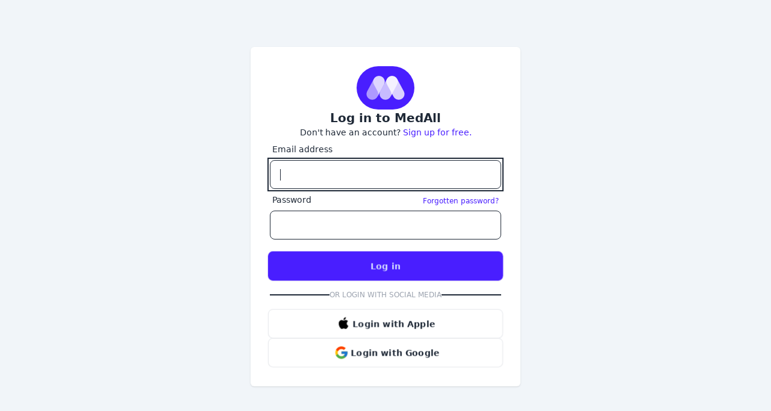

--- FILE ---
content_type: text/html;charset=utf-8
request_url: https://app.medall.org/sign-in?requestedRoute=/event-listings/year-1-btb-keeping-people-healthy-23-24
body_size: 185489
content:
<!DOCTYPE html>
<html >
<head><script crossorigin="anonymous" src="https://cdnjs.cloudflare.com/polyfill/v3/polyfill.min.js?version=4.8.0&features=IntersectionObserver,ResizeObserver,WebAnimations,Object.fromEntries,Array.prototype.at" type="text/javascript"></script><meta charset="utf-8">
<title>Free Medical Education, Free CPD &amp; CME for Healthcare Professionals | MedAll</title>
<meta name="viewport" content="width=device-width, initial-scale=1">
<meta name="description" content="Find free CPD/CME for doctors, nurses and other healthcare professionals. MedAll provides courses with free CPD points and CME credits, plus access to 1000s of training videos, live events, and resources from other leading organisations. Your all-in-one medical education hub."><link rel="modulepreload" as="script" crossorigin href="/_nuxt/entry.ea3c9ba5.js"><link rel="preload" as="style" href="/_nuxt/entry.68d12b43.css"><link rel="prefetch" as="image" type="image/svg+xml" href="/_nuxt/admin-bug.86da12a5.svg"><link rel="prefetch" as="image" type="image/svg+xml" href="/_nuxt/admin-calendar.79410323.svg"><link rel="prefetch" as="image" type="image/svg+xml" href="/_nuxt/admin-chat.e892c67a.svg"><link rel="prefetch" as="image" type="image/svg+xml" href="/_nuxt/admin-form.d3510525.svg"><link rel="prefetch" as="image" type="image/svg+xml" href="/_nuxt/admin-letter.c4b53888.svg"><link rel="prefetch" as="image" type="image/svg+xml" href="/_nuxt/admin-paper-plan.fc6a1398.svg"><link rel="prefetch" as="image" type="image/svg+xml" href="/_nuxt/admin-paperclip-a.2fadb77a.svg"><link rel="prefetch" as="image" type="image/svg+xml" href="/_nuxt/admin-paperclip-b.5e60e159.svg"><link rel="prefetch" as="image" type="image/svg+xml" href="/_nuxt/admin-shield.710ac865.svg"><link rel="prefetch" as="image" type="image/svg+xml" href="/_nuxt/creative-abc.c6648041.svg"><link rel="prefetch" as="image" type="image/svg+xml" href="/_nuxt/creative-apple.a5943b18.svg"><link rel="prefetch" as="image" type="image/svg+xml" href="/_nuxt/creative-art-pallette-A.08218282.svg"><link rel="prefetch" as="image" type="image/svg+xml" href="/_nuxt/creative-art-pallette-B.9b1d84ac.svg"><link rel="prefetch" as="image" type="image/svg+xml" href="/_nuxt/creative-bulb-A.f137b61d.svg"><link rel="prefetch" as="image" type="image/svg+xml" href="/_nuxt/creative-bulb.23f3c2c8.svg"><link rel="prefetch" as="image" type="image/svg+xml" href="/_nuxt/creative-camera.eec58fe2.svg"><link rel="prefetch" as="image" type="image/svg+xml" href="/_nuxt/creative-crayons.ee9f9bd5.svg"><link rel="prefetch" as="image" type="image/svg+xml" href="/_nuxt/creative-frame.5fe2f114.svg"><link rel="prefetch" as="image" type="image/svg+xml" href="/_nuxt/creative-ink-well.983c9cbf.svg"><link rel="prefetch" as="image" type="image/svg+xml" href="/_nuxt/creative-jigsaw.6ba5597a.svg"><link rel="prefetch" as="image" type="image/svg+xml" href="/_nuxt/creative-nib.b919e2fb.svg"><link rel="prefetch" as="image" type="image/svg+xml" href="/_nuxt/creative-paint-brush.44a2e871.svg"><link rel="prefetch" as="image" type="image/svg+xml" href="/_nuxt/creative-pen-pot.a1ccab5f.svg"><link rel="prefetch" as="image" type="image/svg+xml" href="/_nuxt/creative-pen.a3e5f05d.svg"><link rel="prefetch" as="image" type="image/svg+xml" href="/_nuxt/creative-pencil-ruler.60a4827c.svg"><link rel="prefetch" as="image" type="image/svg+xml" href="/_nuxt/creative-pencil-sharpener.70b3ad28.svg"><link rel="prefetch" as="image" type="image/svg+xml" href="/_nuxt/creative-pencil.77c0ad13.svg"><link rel="prefetch" as="image" type="image/svg+xml" href="/_nuxt/creative-scissors.e60b57c1.svg"><link rel="prefetch" as="image" type="image/svg+xml" href="/_nuxt/filefolders-book.e7cce645.svg"><link rel="prefetch" as="image" type="image/svg+xml" href="/_nuxt/filefolders-briefcase.0a05fdff.svg"><link rel="prefetch" as="image" type="image/svg+xml" href="/_nuxt/filefolders-certificate.7c9307a4.svg"><link rel="prefetch" as="image" type="image/svg+xml" href="/_nuxt/filefolders-clipboard-form.42e80fe0.svg"><link rel="prefetch" as="image" type="image/svg+xml" href="/_nuxt/filefolders-clipboard-table.8052dbfe.svg"><link rel="prefetch" as="image" type="image/svg+xml" href="/_nuxt/filefolders-clipboard.18dde77c.svg"><link rel="prefetch" as="image" type="image/svg+xml" href="/_nuxt/filefolders-filofax.f3353501.svg"><link rel="prefetch" as="image" type="image/svg+xml" href="/_nuxt/filefolders-folder.a42399f8.svg"><link rel="prefetch" as="image" type="image/svg+xml" href="/_nuxt/filefolders-notebook-a.f2fb4512.svg"><link rel="prefetch" as="image" type="image/svg+xml" href="/_nuxt/filefolders-notebook-b.40e2bcf9.svg"><link rel="prefetch" as="image" type="image/svg+xml" href="/_nuxt/filefolders-open-book-lined.a71b1790.svg"><link rel="prefetch" as="image" type="image/svg+xml" href="/_nuxt/filefolders-open-book.df2cd172.svg"><link rel="prefetch" as="image" type="image/svg+xml" href="/_nuxt/filefolders-page-cross.a0d2dc98.svg"><link rel="prefetch" as="image" type="image/svg+xml" href="/_nuxt/filefolders-page-pen.9f3a8a4a.svg"><link rel="prefetch" as="image" type="image/svg+xml" href="/_nuxt/filefolders-page-tick.b27e94a2.svg"><link rel="prefetch" as="image" type="image/svg+xml" href="/_nuxt/filefolders-page.e5bedbe1.svg"><link rel="prefetch" as="image" type="image/svg+xml" href="/_nuxt/filefolders-presentation-a.1b861661.svg"><link rel="prefetch" as="image" type="image/svg+xml" href="/_nuxt/filefolders-presentation-b.19fe610c.svg"><link rel="prefetch" as="image" type="image/svg+xml" href="/_nuxt/filefolders-presentation-c.d10a30c5.svg"><link rel="prefetch" as="image" type="image/svg+xml" href="/_nuxt/filefolders-scroll.aec40b74.svg"><link rel="prefetch" as="image" type="image/svg+xml" href="/_nuxt/food-drink-beer.28c84df5.svg"><link rel="prefetch" as="image" type="image/svg+xml" href="/_nuxt/food-drink-chips.4a1d88c6.svg"><link rel="prefetch" as="image" type="image/svg+xml" href="/_nuxt/food-drink-coconut.c13c2083.svg"><link rel="prefetch" as="image" type="image/svg+xml" href="/_nuxt/food-drink-cookie.9a059795.svg"><link rel="prefetch" as="image" type="image/svg+xml" href="/_nuxt/food-drink-cupcake.fca9a90e.svg"><link rel="prefetch" as="image" type="image/svg+xml" href="/_nuxt/food-drink-donut.2934a526.svg"><link rel="prefetch" as="image" type="image/svg+xml" href="/_nuxt/food-drink-egg.6be4176a.svg"><link rel="prefetch" as="image" type="image/svg+xml" href="/_nuxt/food-drink-hotdog.8e8f21bb.svg"><link rel="prefetch" as="image" type="image/svg+xml" href="/_nuxt/food-drink-ice-cream.d993e3f2.svg"><link rel="prefetch" as="image" type="image/svg+xml" href="/_nuxt/food-drink-ice-lolly.44a06260.svg"><link rel="prefetch" as="image" type="image/svg+xml" href="/_nuxt/food-drink-pizza-slice.72f4f1d1.svg"><link rel="prefetch" as="image" type="image/svg+xml" href="/_nuxt/food-drink-pizza.3f0fb664.svg"><link rel="prefetch" as="image" type="image/svg+xml" href="/_nuxt/food-drink-plate-setting.eff05722.svg"><link rel="prefetch" as="image" type="image/svg+xml" href="/_nuxt/food-drink-plate.3e31a7b7.svg"><link rel="prefetch" as="image" type="image/svg+xml" href="/_nuxt/food-drink-water-melon.f43c40d1.svg"><link rel="prefetch" as="image" type="image/svg+xml" href="/_nuxt/food-drink-wine.af2f44c2.svg"><link rel="prefetch" as="image" type="image/svg+xml" href="/_nuxt/hands-backhand-index-pointing-left.b1616d26.svg"><link rel="prefetch" as="image" type="image/svg+xml" href="/_nuxt/hands-backhand-index-pointing-right.da4f78c3.svg"><link rel="prefetch" as="image" type="image/svg+xml" href="/_nuxt/hands-backhand-index-pointing-up.7708bcff.svg"><link rel="prefetch" as="image" type="image/svg+xml" href="/_nuxt/hands-clapping-hands.994f560a.svg"><link rel="prefetch" as="image" type="image/svg+xml" href="/_nuxt/hands-crossed-fingers.40980178.svg"><link rel="prefetch" as="image" type="image/svg+xml" href="/_nuxt/hands-folded-hands.f5902fae.svg"><link rel="prefetch" as="image" type="image/svg+xml" href="/_nuxt/hands-handshake.25ea7402.svg"><link rel="prefetch" as="image" type="image/svg+xml" href="/_nuxt/hands-index-pointing-up.199554e4.svg"><link rel="prefetch" as="image" type="image/svg+xml" href="/_nuxt/hands-ok-hand.8ed8f6d2.svg"><link rel="prefetch" as="image" type="image/svg+xml" href="/_nuxt/hands-oncoming-fist.af1ea73f.svg"><link rel="prefetch" as="image" type="image/svg+xml" href="/_nuxt/hands-open-hands.64c2477d.svg"><link rel="prefetch" as="image" type="image/svg+xml" href="/_nuxt/hands-palms-up-together.8ffe2bb8.svg"><link rel="prefetch" as="image" type="image/svg+xml" href="/_nuxt/hands-raised-fist.dab53fc0.svg"><link rel="prefetch" as="image" type="image/svg+xml" href="/_nuxt/hands-raised-hand.64d6ebb2.svg"><link rel="prefetch" as="image" type="image/svg+xml" href="/_nuxt/hands-raising-hands.473846ee.svg"><link rel="prefetch" as="image" type="image/svg+xml" href="/_nuxt/hands-right-facing-fist.50d89f52.svg"><link rel="prefetch" as="image" type="image/svg+xml" href="/_nuxt/hands-sign-of-the-horns.fb2ba94c.svg"><link rel="prefetch" as="image" type="image/svg+xml" href="/_nuxt/hands-thumbs-down.65fcbda9.svg"><link rel="prefetch" as="image" type="image/svg+xml" href="/_nuxt/hands-thumbs-up.1f925540.svg"><link rel="prefetch" as="image" type="image/svg+xml" href="/_nuxt/hands-victory-hand.772c5b67.svg"><link rel="prefetch" as="image" type="image/svg+xml" href="/_nuxt/hands-vulcan-salute.0b725a7e.svg"><link rel="prefetch" as="image" type="image/svg+xml" href="/_nuxt/hands-waving-hand.f74c649a.svg"><link rel="prefetch" as="image" type="image/svg+xml" href="/_nuxt/hands-writing-hand.149184c2.svg"><link rel="prefetch" as="image" type="image/svg+xml" href="/_nuxt/learning-books-shelf.f2f8021d.svg"><link rel="prefetch" as="image" type="image/svg+xml" href="/_nuxt/learning-glasses.701dbd72.svg"><link rel="prefetch" as="image" type="image/svg+xml" href="/_nuxt/learning-globe.cabddb38.svg"><link rel="prefetch" as="image" type="image/svg+xml" href="/_nuxt/learning-mortarboard.de03d2af.svg"><link rel="prefetch" as="image" type="image/svg+xml" href="/_nuxt/learning-owl.5df778ad.svg"><link rel="prefetch" as="image" type="image/svg+xml" href="/_nuxt/medical-ambulance.52cd1116.svg"><link rel="prefetch" as="image" type="image/svg+xml" href="/_nuxt/medical-blood-vile.109758de.svg"><link rel="prefetch" as="image" type="image/svg+xml" href="/_nuxt/medical-brain.cf71d52e.svg"><link rel="prefetch" as="image" type="image/svg+xml" href="/_nuxt/medical-drip-bag.1468597a.svg"><link rel="prefetch" as="image" type="image/svg+xml" href="/_nuxt/medical-ecg.b0794676.svg"><link rel="prefetch" as="image" type="image/svg+xml" href="/_nuxt/medical-eye.59590152.svg"><link rel="prefetch" as="image" type="image/svg+xml" href="/_nuxt/medical-facemask.ee461698.svg"><link rel="prefetch" as="image" type="image/svg+xml" href="/_nuxt/medical-heart-pulse.9d71fd2f.svg"><link rel="prefetch" as="image" type="image/svg+xml" href="/_nuxt/medical-hospital.f53000e1.svg"><link rel="prefetch" as="image" type="image/svg+xml" href="/_nuxt/medical-medical-briefcase.21108512.svg"><link rel="prefetch" as="image" type="image/svg+xml" href="/_nuxt/medical-pill-bottle.c82efc76.svg"><link rel="prefetch" as="image" type="image/svg+xml" href="/_nuxt/medical-pill-container.4f0bb557.svg"><link rel="prefetch" as="image" type="image/svg+xml" href="/_nuxt/medical-pill-lozenge.8a06e07c.svg"><link rel="prefetch" as="image" type="image/svg+xml" href="/_nuxt/medical-pill-round.63fa88f9.svg"><link rel="prefetch" as="image" type="image/svg+xml" href="/_nuxt/medical-pipette.442d0f93.svg"><link rel="prefetch" as="image" type="image/svg+xml" href="/_nuxt/medical-plaster-cross.c52a0619.svg"><link rel="prefetch" as="image" type="image/svg+xml" href="/_nuxt/medical-scissors.b109a080.svg"><link rel="prefetch" as="image" type="image/svg+xml" href="/_nuxt/medical-stethoscope-A.0004034d.svg"><link rel="prefetch" as="image" type="image/svg+xml" href="/_nuxt/medical-stethoscope-B.197f15fa.svg"><link rel="prefetch" as="image" type="image/svg+xml" href="/_nuxt/medical-syringe.7bc52105.svg"><link rel="prefetch" as="image" type="image/svg+xml" href="/_nuxt/medical-thermometer.12777493.svg"><link rel="prefetch" as="image" type="image/svg+xml" href="/_nuxt/medical-tooth.b3f2ab04.svg"><link rel="prefetch" as="image" type="image/svg+xml" href="/_nuxt/objects-alarm-clock.f4d98718.svg"><link rel="prefetch" as="image" type="image/svg+xml" href="/_nuxt/objects-backpack.c80efec2.svg"><link rel="prefetch" as="image" type="image/svg+xml" href="/_nuxt/objects-badge.fb0e6e68.svg"><link rel="prefetch" as="image" type="image/svg+xml" href="/_nuxt/objects-bed.9d1a93a5.svg"><link rel="prefetch" as="image" type="image/svg+xml" href="/_nuxt/objects-binoculars.fdb03841.svg"><link rel="prefetch" as="image" type="image/svg+xml" href="/_nuxt/objects-building-roman.a82c910c.svg"><link rel="prefetch" as="image" type="image/svg+xml" href="/_nuxt/objects-building.a79073cb.svg"><link rel="prefetch" as="image" type="image/svg+xml" href="/_nuxt/objects-bus.0376693f.svg"><link rel="prefetch" as="image" type="image/svg+xml" href="/_nuxt/objects-chair.bc665e0f.svg"><link rel="prefetch" as="image" type="image/svg+xml" href="/_nuxt/objects-clock.442a15d3.svg"><link rel="prefetch" as="image" type="image/svg+xml" href="/_nuxt/objects-cup.9e877ef1.svg"><link rel="prefetch" as="image" type="image/svg+xml" href="/_nuxt/objects-flag.204a378b.svg"><link rel="prefetch" as="image" type="image/svg+xml" href="/_nuxt/objects-hammer.324b1ca9.svg"><link rel="prefetch" as="image" type="image/svg+xml" href="/_nuxt/objects-hourglass.9a7c9c2d.svg"><link rel="prefetch" as="image" type="image/svg+xml" href="/_nuxt/objects-key.8179dd75.svg"><link rel="prefetch" as="image" type="image/svg+xml" href="/_nuxt/objects-light.63692da2.svg"><link rel="prefetch" as="image" type="image/svg+xml" href="/_nuxt/admin-magnifying-glass.16f8917e.svg"><link rel="prefetch" as="image" type="image/svg+xml" href="/_nuxt/objects-money.6d354ea5.svg"><link rel="prefetch" as="image" type="image/svg+xml" href="/_nuxt/objects-pin.22871b73.svg"><link rel="prefetch" as="image" type="image/svg+xml" href="/_nuxt/objects-speaker-a.083545de.svg"><link rel="prefetch" as="image" type="image/svg+xml" href="/_nuxt/objects-speaker-b.e1044d7c.svg"><link rel="prefetch" as="image" type="image/svg+xml" href="/_nuxt/objects-stopwatch.c1482d45.svg"><link rel="prefetch" as="image" type="image/svg+xml" href="/_nuxt/objects-teliscope.79a52aac.svg"><link rel="prefetch" as="image" type="image/svg+xml" href="/_nuxt/objects-traffic-lights.4a2b59cc.svg"><link rel="prefetch" as="image" type="image/svg+xml" href="/_nuxt/people-doctor.6e58cf12.svg"><link rel="prefetch" as="image" type="image/svg+xml" href="/_nuxt/people-head-cog.e8288567.svg"><link rel="prefetch" as="image" type="image/svg+xml" href="/_nuxt/people-head-question.e636e101.svg"><link rel="prefetch" as="image" type="image/svg+xml" href="/_nuxt/people-heads.891a4b95.svg"><link rel="prefetch" as="image" type="image/svg+xml" href="/_nuxt/people-id-badge.73c15fa7.svg"><link rel="prefetch" as="image" type="image/svg+xml" href="/_nuxt/people-people-conversation.2dc63fe2.svg"><link rel="prefetch" as="image" type="image/svg+xml" href="/_nuxt/people-people.5c55c62d.svg"><link rel="prefetch" as="image" type="image/svg+xml" href="/_nuxt/people-person-directions.0bf3293d.svg"><link rel="prefetch" as="image" type="image/svg+xml" href="/_nuxt/people-silhouette-simple.c3499245.svg"><link rel="prefetch" as="image" type="image/svg+xml" href="/_nuxt/people-silhouette.4ed71ca1.svg"><link rel="prefetch" as="image" type="image/svg+xml" href="/_nuxt/people-thumbs-up.97ba555e.svg"><link rel="prefetch" as="image" type="image/svg+xml" href="/_nuxt/people-video-watching.51f35189.svg"><link rel="prefetch" as="image" type="image/svg+xml" href="/_nuxt/people-video.34303113.svg"><link rel="prefetch" as="image" type="image/svg+xml" href="/_nuxt/recreation-balloon.8c91ad58.svg"><link rel="prefetch" as="image" type="image/svg+xml" href="/_nuxt/recreation-basketball.d5600d79.svg"><link rel="prefetch" as="image" type="image/svg+xml" href="/_nuxt/recreation-chess.a179f352.svg"><link rel="prefetch" as="image" type="image/svg+xml" href="/_nuxt/recreation-compass.68deb7f7.svg"><link rel="prefetch" as="image" type="image/svg+xml" href="/_nuxt/recreation-cycle.e016f433.svg"><link rel="prefetch" as="image" type="image/svg+xml" href="/_nuxt/recreation-feather.16000282.svg"><link rel="prefetch" as="image" type="image/svg+xml" href="/_nuxt/recreation-guitar.691cdac3.svg"><link rel="prefetch" as="image" type="image/svg+xml" href="/_nuxt/recreation-headphones.f70c90a3.svg"><link rel="prefetch" as="image" type="image/svg+xml" href="/_nuxt/recreation-hotair-balloon.3eb5d1e4.svg"><link rel="prefetch" as="image" type="image/svg+xml" href="/_nuxt/recreation-knife.d3561205.svg"><link rel="prefetch" as="image" type="image/svg+xml" href="/_nuxt/recreation-musical-note.9e7a1dea.svg"><link rel="prefetch" as="image" type="image/svg+xml" href="/_nuxt/recreation-rugby.c7bb53b3.svg"><link rel="prefetch" as="image" type="image/svg+xml" href="/_nuxt/recreation-speakers.9032702e.svg"><link rel="prefetch" as="image" type="image/svg+xml" href="/_nuxt/recreation-target.759c211b.svg"><link rel="prefetch" as="image" type="image/svg+xml" href="/_nuxt/recreation-trainer.12d196e4.svg"><link rel="prefetch" as="image" type="image/svg+xml" href="/_nuxt/recreation-trumpet.385a84b3.svg"><link rel="prefetch" as="image" type="image/svg+xml" href="/_nuxt/recreation-turntable.25934aa7.svg"><link rel="prefetch" as="image" type="image/svg+xml" href="/_nuxt/sciencemath-abacus.a56a14df.svg"><link rel="prefetch" as="image" type="image/svg+xml" href="/_nuxt/sciencemath-angle-90.6c7f4f20.svg"><link rel="prefetch" as="image" type="image/svg+xml" href="/_nuxt/sciencemath-atom.df0ba8a9.svg"><link rel="prefetch" as="image" type="image/svg+xml" href="/_nuxt/sciencemath-calculator-a.e638b031.svg"><link rel="prefetch" as="image" type="image/svg+xml" href="/_nuxt/sciencemath-calculator-b.84afc434.svg"><link rel="prefetch" as="image" type="image/svg+xml" href="/_nuxt/sciencemath-chart-3D.8f1f167b.svg"><link rel="prefetch" as="image" type="image/svg+xml" href="/_nuxt/sciencemath-compass-drafts.af40253b.svg"><link rel="prefetch" as="image" type="image/svg+xml" href="/_nuxt/sciencemath-dna-a.6a0626d9.svg"><link rel="prefetch" as="image" type="image/svg+xml" href="/_nuxt/sciencemath-dna-b.83270966.svg"><link rel="prefetch" as="image" type="image/svg+xml" href="/_nuxt/sciencemath-graph-positive.af992008.svg"><link rel="prefetch" as="image" type="image/svg+xml" href="/_nuxt/sciencemath-hourglass.2be3b0b9.svg"><link rel="prefetch" as="image" type="image/svg+xml" href="/_nuxt/sciencemath-magnet.8fa52564.svg"><link rel="prefetch" as="image" type="image/svg+xml" href="/_nuxt/sciencemath-maths-chalkboard.39a2e7b9.svg"><link rel="prefetch" as="image" type="image/svg+xml" href="/_nuxt/sciencemath-microscope.58d3e081.svg"><link rel="prefetch" as="image" type="image/svg+xml" href="/_nuxt/sciencemath-rocket.c1ac2dc1.svg"><link rel="prefetch" as="image" type="image/svg+xml" href="/_nuxt/sciencemath-ruler.abdcac35.svg"><link rel="prefetch" as="image" type="image/svg+xml" href="/_nuxt/sciencemath-test-tube-round.e06009ab.svg"><link rel="prefetch" as="image" type="image/svg+xml" href="/_nuxt/sciencemath-test-tube.41962b99.svg"><link rel="prefetch" as="image" type="image/svg+xml" href="/_nuxt/smileys-astonished-face.03f888d1.svg"><link rel="prefetch" as="image" type="image/svg+xml" href="/_nuxt/smileys-beaming-face-with-Smiling-Eyes.26ca07a6.svg"><link rel="prefetch" as="image" type="image/svg+xml" href="/_nuxt/smileys-beaming-face-with-big-eyes.bf785c04.svg"><link rel="prefetch" as="image" type="image/svg+xml" href="/_nuxt/smileys-crying-face-1.34cceefb.svg"><link rel="prefetch" as="image" type="image/svg+xml" href="/_nuxt/smileys-crying-face.e9e09801.svg"><link rel="prefetch" as="image" type="image/svg+xml" href="/_nuxt/smileys-dizzy-face.f4187a11.svg"><link rel="prefetch" as="image" type="image/svg+xml" href="/_nuxt/smileys-downcast-face-with-sweat.4b32c0a0.svg"><link rel="prefetch" as="image" type="image/svg+xml" href="/_nuxt/smileys-expressionless-face.9ca7bc9c.svg"><link rel="prefetch" as="image" type="image/svg+xml" href="/_nuxt/smileys-face-blowing-a-kiss-1.3ea726ca.svg"><link rel="prefetch" as="image" type="image/svg+xml" href="/_nuxt/smileys-face-blowing-a-kiss.3b6f054a.svg"><link rel="prefetch" as="image" type="image/svg+xml" href="/_nuxt/smileys-face-mask.10e463a2.svg"><link rel="prefetch" as="image" type="image/svg+xml" href="/_nuxt/smileys-face-with-diagonal-mouth.e25ac660.svg"><link rel="prefetch" as="image" type="image/svg+xml" href="/_nuxt/smileys-face-with-raised-eyebrow.da887b2e.svg"><link rel="prefetch" as="image" type="image/svg+xml" href="/_nuxt/smileys-face-with-tears-of-joy-1.2bceb664.svg"><link rel="prefetch" as="image" type="image/svg+xml" href="/_nuxt/smileys-face-with-tears-of-joy.83d1b3be.svg"><link rel="prefetch" as="image" type="image/svg+xml" href="/_nuxt/smileys-face-with-tongue.adbc5e5b.svg"><link rel="prefetch" as="image" type="image/svg+xml" href="/_nuxt/smileys-face-without-mouth.6c418bd9.svg"><link rel="prefetch" as="image" type="image/svg+xml" href="/_nuxt/smileys-glasses-face.42f86d05.svg"><link rel="prefetch" as="image" type="image/svg+xml" href="/_nuxt/smileys-grinning-face-with-big-eyes.89af0c37.svg"><link rel="prefetch" as="image" type="image/svg+xml" href="/_nuxt/smileys-grinning-face-with-smiling-eyes.1d04b208.svg"><link rel="prefetch" as="image" type="image/svg+xml" href="/_nuxt/smileys-grinning-face.27dd6587.svg"><link rel="prefetch" as="image" type="image/svg+xml" href="/_nuxt/smileys-grinning-squinting-face.b367f097.svg"><link rel="prefetch" as="image" type="image/svg+xml" href="/_nuxt/smileys-loudly-crying-face.12e99fc4.svg"><link rel="prefetch" as="image" type="image/svg+xml" href="/_nuxt/smileys-nauseated-face.33d598a7.svg"><link rel="prefetch" as="image" type="image/svg+xml" href="/_nuxt/smileys-neutral-face.2d9403ef.svg"><link rel="prefetch" as="image" type="image/svg+xml" href="/_nuxt/smileys-sleeping-face.67f4c828.svg"><link rel="prefetch" as="image" type="image/svg+xml" href="/_nuxt/smileys-slightly-frowning-face.4539e081.svg"><link rel="prefetch" as="image" type="image/svg+xml" href="/_nuxt/smileys-smiling-face-with-halo.8974ce94.svg"><link rel="prefetch" as="image" type="image/svg+xml" href="/_nuxt/smileys-smiling-face-with-heart-eyes.2a370a11.svg"><link rel="prefetch" as="image" type="image/svg+xml" href="/_nuxt/smileys-smiling-face-with-smiling-eyes-1.fab3742d.svg"><link rel="prefetch" as="image" type="image/svg+xml" href="/_nuxt/smileys-smiling-face-with-smiling-eyes.91e16fa7.svg"><link rel="prefetch" as="image" type="image/svg+xml" href="/_nuxt/smileys-smiling-face-with-tear.9182776a.svg"><link rel="prefetch" as="image" type="image/svg+xml" href="/_nuxt/smileys-smiling-face.8089be83.svg"><link rel="prefetch" as="image" type="image/svg+xml" href="/_nuxt/smileys-squinting-face-with-tongue.967997f7.svg"><link rel="prefetch" as="image" type="image/svg+xml" href="/_nuxt/smileys-star-struck.88a0c33b.svg"><link rel="prefetch" as="image" type="image/svg+xml" href="/_nuxt/smileys-tired-face.097671eb.svg"><link rel="prefetch" as="image" type="image/svg+xml" href="/_nuxt/smileys-upside-down-face.8b387c66.svg"><link rel="prefetch" as="image" type="image/svg+xml" href="/_nuxt/smileys-weary-face.87fb4b79.svg"><link rel="prefetch" as="image" type="image/svg+xml" href="/_nuxt/smileys-winking-face-with-tongue.e75d45bc.svg"><link rel="prefetch" as="image" type="image/svg+xml" href="/_nuxt/smileys-winking-face.208d1896.svg"><link rel="prefetch" as="image" type="image/svg+xml" href="/_nuxt/smileys-worried-face.3e76d084.svg"><link rel="prefetch" as="image" type="image/svg+xml" href="/_nuxt/smileys-zipper-mouth-face.41def7f6.svg"><link rel="prefetch" as="image" type="image/svg+xml" href="/_nuxt/space-planet.375f8c74.svg"><link rel="prefetch" as="image" type="image/svg+xml" href="/_nuxt/space-rocket.c6f3a9ae.svg"><link rel="prefetch" as="image" type="image/svg+xml" href="/_nuxt/space-solar-system.225a54c9.svg"><link rel="prefetch" as="image" type="image/svg+xml" href="/_nuxt/symbols-add.91544a81.svg"><link rel="prefetch" as="image" type="image/svg+xml" href="/_nuxt/symbols-alert-circle.4ecec8fe.svg"><link rel="prefetch" as="image" type="image/svg+xml" href="/_nuxt/symbols-alert-triangle.cdbe08f8.svg"><link rel="prefetch" as="image" type="image/svg+xml" href="/_nuxt/symbols-bell.6f8e3901.svg"><link rel="prefetch" as="image" type="image/svg+xml" href="/_nuxt/symbols-blocked.378b5014.svg"><link rel="prefetch" as="image" type="image/svg+xml" href="/_nuxt/symbols-certificate.3f4dcb67.svg"><link rel="prefetch" as="image" type="image/svg+xml" href="/_nuxt/symbols-chart-graph.8edb7e99.svg"><link rel="prefetch" as="image" type="image/svg+xml" href="/_nuxt/symbols-chart-insights.154c0d1b.svg"><link rel="prefetch" as="image" type="image/svg+xml" href="/_nuxt/symbols-chat.37dd48c1.svg"><link rel="prefetch" as="image" type="image/svg+xml" href="/_nuxt/symbols-checkbox.f8759fa5.svg"><link rel="prefetch" as="image" type="image/svg+xml" href="/_nuxt/symbols-checked.b84e2f94.svg"><link rel="prefetch" as="image" type="image/svg+xml" href="/_nuxt/symbols-clock.38a382cd.svg"><link rel="prefetch" as="image" type="image/svg+xml" href="/_nuxt/symbols-cup.f4a5b129.svg"><link rel="prefetch" as="image" type="image/svg+xml" href="/_nuxt/symbols-document.7dc1590a.svg"><link rel="prefetch" as="image" type="image/svg+xml" href="/_nuxt/symbols-earth.9fbfae85.svg"><link rel="prefetch" as="image" type="image/svg+xml" href="/_nuxt/symbols-edit.b42c672d.svg"><link rel="prefetch" as="image" type="image/svg+xml" href="/_nuxt/symbols-email.352bf615.svg"><link rel="prefetch" as="image" type="image/svg+xml" href="/_nuxt/symbols-face.d30932a2.svg"><link rel="prefetch" as="image" type="image/svg+xml" href="/_nuxt/symbols-files.5ae69bc0.svg"><link rel="prefetch" as="image" type="image/svg+xml" href="/_nuxt/symbols-filters.6fb46127.svg"><link rel="prefetch" as="image" type="image/svg+xml" href="/_nuxt/symbols-flag.829ba888.svg"><link rel="prefetch" as="image" type="image/svg+xml" href="/_nuxt/symbols-fold.4f7195e9.svg"><link rel="prefetch" as="image" type="image/svg+xml" href="/_nuxt/symbols-hash.1c69d418.svg"><link rel="prefetch" as="image" type="image/svg+xml" href="/_nuxt/symbols-heart.19d1b941.svg"><link rel="prefetch" as="image" type="image/svg+xml" href="/_nuxt/symbols-infinate.6335067a.svg"><link rel="prefetch" as="image" type="image/svg+xml" href="/_nuxt/symbols-lightning-bolt.13f6771e.svg"><link rel="prefetch" as="image" type="image/svg+xml" href="/_nuxt/symbols-link.e762953c.svg"><link rel="prefetch" as="image" type="image/svg+xml" href="/_nuxt/symbols-list.af95f395.svg"><link rel="prefetch" as="image" type="image/svg+xml" href="/_nuxt/symbols-map-pin.e1b69261.svg"><link rel="prefetch" as="image" type="image/svg+xml" href="/_nuxt/symbols-mediation.13f4cc29.svg"><link rel="prefetch" as="image" type="image/svg+xml" href="/_nuxt/symbols-minus.0fad5ca7.svg"><link rel="prefetch" as="image" type="image/svg+xml" href="/_nuxt/symbols-money.72ab9a2a.svg"><link rel="prefetch" as="image" type="image/svg+xml" href="/_nuxt/symbols-padlock-open.6271766b.svg"><link rel="prefetch" as="image" type="image/svg+xml" href="/_nuxt/symbols-padlock.d4cfffc6.svg"><link rel="prefetch" as="image" type="image/svg+xml" href="/_nuxt/symbols-person.d3e58b56.svg"><link rel="prefetch" as="image" type="image/svg+xml" href="/_nuxt/symbols-phone.866dbff9.svg"><link rel="prefetch" as="image" type="image/svg+xml" href="/_nuxt/symbols-recycle.c6f1dedc.svg"><link rel="prefetch" as="image" type="image/svg+xml" href="/_nuxt/symbols-repeat.efadd0eb.svg"><link rel="prefetch" as="image" type="image/svg+xml" href="/_nuxt/symbols-robot.fdc1d21c.svg"><link rel="prefetch" as="image" type="image/svg+xml" href="/_nuxt/symbols-scales-balance.31b64054.svg"><link rel="prefetch" as="image" type="image/svg+xml" href="/_nuxt/symbols-search.b16671db.svg"><link rel="prefetch" as="image" type="image/svg+xml" href="/_nuxt/symbols-shapes-lines.e19fc028.svg"><link rel="prefetch" as="image" type="image/svg+xml" href="/_nuxt/symbols-share.202141b2.svg"><link rel="prefetch" as="image" type="image/svg+xml" href="/_nuxt/symbols-tag.fa74f37b.svg"><link rel="prefetch" as="image" type="image/svg+xml" href="/_nuxt/symbols-team.27f504cb.svg"><link rel="prefetch" as="image" type="image/svg+xml" href="/_nuxt/symbols-tick.c45a6c37.svg"><link rel="prefetch" as="image" type="image/svg+xml" href="/_nuxt/symbols-video-camera.c16854e1.svg"><link rel="prefetch" as="image" type="image/svg+xml" href="/_nuxt/symbols-wifi.e83d2fb3.svg"><link rel="prefetch" as="image" type="image/svg+xml" href="/_nuxt/technical-cog.32b931ea.svg"><link rel="prefetch" as="image" type="image/svg+xml" href="/_nuxt/technical-keyboard.9d2b6398.svg"><link rel="prefetch" as="image" type="image/svg+xml" href="/_nuxt/technical-laptop.6a26ea0e.svg"><link rel="prefetch" as="image" type="image/svg+xml" href="/_nuxt/technical-link.5db1ecc4.svg"><link rel="prefetch" as="image" type="image/svg+xml" href="/_nuxt/technical-memory-stick.09ed486c.svg"><link rel="prefetch" as="image" type="image/svg+xml" href="/_nuxt/technical-mobile.4e2e190b.svg"><link rel="prefetch" as="image" type="image/svg+xml" href="/_nuxt/technical-printer.14914a23.svg"><link rel="prefetch" as="image" type="image/svg+xml" href="/_nuxt/technical-screen.cce58d6f.svg"><link rel="prefetch" as="image" type="image/svg+xml" href="/_nuxt/technical-screw-spanner.c50d6b38.svg"><link rel="prefetch" as="image" type="image/svg+xml" href="/_nuxt/weather-cloud-dark.156156d1.svg"><link rel="prefetch" as="image" type="image/svg+xml" href="/_nuxt/weather-cloud-rain.dba2c9ba.svg"><link rel="prefetch" as="image" type="image/svg+xml" href="/_nuxt/weather-cloud-shower.d305db11.svg"><link rel="prefetch" as="image" type="image/svg+xml" href="/_nuxt/weather-cloud.ce72c8e6.svg"><link rel="prefetch" as="image" type="image/svg+xml" href="/_nuxt/weather-sun-cloud.5bf04c2a.svg"><link rel="prefetch" as="image" type="image/svg+xml" href="/_nuxt/weather-sun.bb93888d.svg"><link rel="prefetch" as="image" type="image/svg+xml" href="/_nuxt/weather-umbrella-rain.a4d59512.svg"><link rel="prefetch" as="image" type="image/svg+xml" href="/_nuxt/weather-umbrella-sun.d13023af.svg"><link rel="prefetch" as="script" crossorigin href="/_nuxt/confirmedUserGuard.0524dc1e.js"><link rel="prefetch" as="script" crossorigin href="/_nuxt/reauthenticatedUserGuard.f1dc2a41.js"><link rel="prefetch" as="script" crossorigin href="/_nuxt/unauthenticatedUserGuard.1fd97e34.js"><link rel="prefetch" as="script" crossorigin href="/_nuxt/unverifiedUserGuard.78b35ea9.js"><link rel="prefetch" as="script" crossorigin href="/_nuxt/verifiedUserGuard.83f84a8c.js"><link rel="prefetch" as="style" href="/_nuxt/app-bar.fb759d79.css"><link rel="prefetch" as="style" href="/_nuxt/sheet.dca7d800.css"><link rel="prefetch" as="style" href="/_nuxt/VDivider.fc38186d.css"><link rel="prefetch" as="style" href="/_nuxt/VNavigationDrawer.b74edfe4.css"><link rel="prefetch" as="style" href="/_nuxt/VOverlay.ec701ff3.css"><link rel="prefetch" as="style" href="/_nuxt/search-field.c67a8faa.css"><link rel="prefetch" as="style" href="/_nuxt/text-field.01988f35.css"><link rel="prefetch" as="style" href="/_nuxt/VField.21ad1383.css"><link rel="prefetch" as="style" href="/_nuxt/VLabel.ef502afb.css"><link rel="prefetch" as="style" href="/_nuxt/VInput.c7516d3e.css"><link rel="prefetch" as="style" href="/_nuxt/picker.4a822ba1.css"><link rel="prefetch" as="style" href="/_nuxt/chip.84a45158.css"><link rel="prefetch" as="style" href="/_nuxt/VChip.cc3fec85.css"><link rel="prefetch" as="style" href="/_nuxt/VAvatar.b72a6b57.css"><link rel="prefetch" as="style" href="/_nuxt/VList.e2ccf892.css"><link rel="prefetch" as="style" href="/_nuxt/VListItem.ece255ed.css"><link rel="prefetch" as="style" href="/_nuxt/VMenu.4a1f99ff.css"><link rel="prefetch" as="style" href="/_nuxt/VTooltip.8b532790.css"><link rel="prefetch" as="style" href="/_nuxt/img.f85041a4.css"><link rel="prefetch" as="style" href="/_nuxt/overlay.f7a0d21d.css"><link rel="prefetch" as="style" href="/_nuxt/VToolbar.5732be41.css"><link rel="prefetch" as="style" href="/_nuxt/VDialog.77671981.css"><link rel="prefetch" as="style" href="/_nuxt/avatar.6a66207c.css"><link rel="prefetch" as="style" href="/_nuxt/card.68222baf.css"><link rel="prefetch" as="style" href="/_nuxt/VCard.d3cdb5f1.css"><link rel="prefetch" as="style" href="/_nuxt/VRadioGroup.5c8ca55f.css"><link rel="prefetch" as="style" href="/_nuxt/VSelectionControl.46b111c3.css"><link rel="prefetch" as="style" href="/_nuxt/badge.448c2e4a.css"><link rel="prefetch" as="style" href="/_nuxt/VBadge.f72aa66f.css"><link rel="prefetch" as="style" href="/_nuxt/VAppBar.a2fc94b5.css"><link rel="prefetch" as="style" href="/_nuxt/app-bar-conference.82f2b4fb.css"><link rel="prefetch" as="style" href="/_nuxt/bottom-navigation.a9d73264.css"><link rel="prefetch" as="style" href="/_nuxt/VBottomNavigation.fb81589e.css"><link rel="prefetch" as="style" href="/_nuxt/VFooter.3da98673.css"><link rel="prefetch" as="style" href="/_nuxt/VMain.515a0642.css"><link rel="prefetch" as="script" crossorigin href="/_nuxt/default.b3704745.js"><link rel="prefetch" as="script" crossorigin href="/_nuxt/app-bar.25fc953b.js"><link rel="prefetch" as="script" crossorigin href="/_nuxt/index.92ab73cd.js"><link rel="prefetch" as="script" crossorigin href="/_nuxt/sheet.92d9c596.js"><link rel="prefetch" as="script" crossorigin href="/_nuxt/VDivider.0f079815.js"><link rel="prefetch" as="script" crossorigin href="/_nuxt/VNavigationDrawer.3aad4664.js"><link rel="prefetch" as="script" crossorigin href="/_nuxt/layout.1aac8480.js"><link rel="prefetch" as="script" crossorigin href="/_nuxt/VOverlay.584ef5ad.js"><link rel="prefetch" as="script" crossorigin href="/_nuxt/forwardRefs.e658ad70.js"><link rel="prefetch" as="script" crossorigin href="/_nuxt/ssrBoot.71e8f713.js"><link rel="prefetch" as="script" crossorigin href="/_nuxt/nuxt-link.db7361ad.js"><link rel="prefetch" as="script" crossorigin href="/_nuxt/search-field.c04e980d.js"><link rel="prefetch" as="script" crossorigin href="/_nuxt/text-field.a9532edb.js"><link rel="prefetch" as="script" crossorigin href="/_nuxt/field.120bb581.js"><link rel="prefetch" as="script" crossorigin href="/_nuxt/VTextField.7fd92787.js"><link rel="prefetch" as="script" crossorigin href="/_nuxt/VField.7a15fed5.js"><link rel="prefetch" as="script" crossorigin href="/_nuxt/index.dc4b5e4e.js"><link rel="prefetch" as="script" crossorigin href="/_nuxt/VLabel.80b94707.js"><link rel="prefetch" as="script" crossorigin href="/_nuxt/VInput.30de96dd.js"><link rel="prefetch" as="script" crossorigin href="/_nuxt/picker.2c6d0cb6.js"><link rel="prefetch" as="script" crossorigin href="/_nuxt/chip.28e6b9aa.js"><link rel="prefetch" as="script" crossorigin href="/_nuxt/VChip.7973ad91.js"><link rel="prefetch" as="script" crossorigin href="/_nuxt/VAvatar.d46d6b73.js"><link rel="prefetch" as="script" crossorigin href="/_nuxt/chip.731ca569.js"><link rel="prefetch" as="script" crossorigin href="/_nuxt/loader.42fa210b.js"><link rel="prefetch" as="script" crossorigin href="/_nuxt/text.c494d7f3.js"><link rel="prefetch" as="script" crossorigin href="/_nuxt/index.7b5cdbc0.js"><link rel="prefetch" as="script" crossorigin href="/_nuxt/VList.70733034.js"><link rel="prefetch" as="script" crossorigin href="/_nuxt/VListItem.55cf9997.js"><link rel="prefetch" as="script" crossorigin href="/_nuxt/createSimpleFunctional.d29817ec.js"><link rel="prefetch" as="script" crossorigin href="/_nuxt/VMenu.ee5d0dc1.js"><link rel="prefetch" as="script" crossorigin href="/_nuxt/dialog-transition.f45aa94f.js"><link rel="prefetch" as="script" crossorigin href="/_nuxt/avatar.2cb331ce.js"><link rel="prefetch" as="script" crossorigin href="/_nuxt/award-overlay.445619fb.js"><link rel="prefetch" as="script" crossorigin href="/_nuxt/VTooltip.d545bea6.js"><link rel="prefetch" as="script" crossorigin href="/_nuxt/avatar.d718967a.js"><link rel="prefetch" as="script" crossorigin href="/_nuxt/img.b9491577.js"><link rel="prefetch" as="script" crossorigin href="/_nuxt/overlay.93b00984.js"><link rel="prefetch" as="script" crossorigin href="/_nuxt/VToolbar.964036bc.js"><link rel="prefetch" as="script" crossorigin href="/_nuxt/picker.455118c4.js"><link rel="prefetch" as="script" crossorigin href="/_nuxt/VDialog.f504d99e.js"><link rel="prefetch" as="script" crossorigin href="/_nuxt/VSpacer.75af52c0.js"><link rel="prefetch" as="script" crossorigin href="/_nuxt/avatar.43a1ed85.js"><link rel="prefetch" as="script" crossorigin href="/_nuxt/card.58df799c.js"><link rel="prefetch" as="script" crossorigin href="/_nuxt/VCard.291a42db.js"><link rel="prefetch" as="script" crossorigin href="/_nuxt/VRow.ecefa9d6.js"><link rel="prefetch" as="script" crossorigin href="/_nuxt/VRadioGroup.9e9dbf1c.js"><link rel="prefetch" as="script" crossorigin href="/_nuxt/VSelectionControl.848bc484.js"><link rel="prefetch" as="script" crossorigin href="/_nuxt/badge.337cfab1.js"><link rel="prefetch" as="script" crossorigin href="/_nuxt/VBadge.1a448c5e.js"><link rel="prefetch" as="script" crossorigin href="/_nuxt/avatar.a10833f6.js"><link rel="prefetch" as="script" crossorigin href="/_nuxt/TimeAgo.d12196f7.js"><link rel="prefetch" as="script" crossorigin href="/_nuxt/logo.3712d8f8.js"><link rel="prefetch" as="script" crossorigin href="/_nuxt/logo-mark.4e48930c.js"><link rel="prefetch" as="script" crossorigin href="/_nuxt/VAppBar.654a25ba.js"><link rel="prefetch" as="script" crossorigin href="/_nuxt/app-bar-conference.75288032.js"><link rel="prefetch" as="script" crossorigin href="/_nuxt/links.2e5fc68a.js"><link rel="prefetch" as="script" crossorigin href="/_nuxt/bottom-navigation.a922bff9.js"><link rel="prefetch" as="script" crossorigin href="/_nuxt/VBottomNavigation.88bb5df1.js"><link rel="prefetch" as="script" crossorigin href="/_nuxt/logo-light.a94f064d.js"><link rel="prefetch" as="script" crossorigin href="/_nuxt/VFooter.eb49d923.js"><link rel="prefetch" as="script" crossorigin href="/_nuxt/VMain.9e85713d.js"><link rel="prefetch" as="script" crossorigin href="/_nuxt/empty.7e08b68f.js"><link rel="prefetch" as="style" href="/_nuxt/radio-emoji.28f902d6.css"><link rel="prefetch" as="style" href="/_nuxt/textarea.60f2def6.css"><link rel="prefetch" as="style" href="/_nuxt/VSnackbar.38296364.css"><link rel="prefetch" as="script" crossorigin href="/_nuxt/exam.8fa1a82c.js"><link rel="prefetch" as="script" crossorigin href="/_nuxt/logo-mark-white.ba1a88bc.js"><link rel="prefetch" as="script" crossorigin href="/_nuxt/dialog.9f80fbe8.js"><link rel="prefetch" as="script" crossorigin href="/_nuxt/radio-emoji.1604d37c.js"><link rel="prefetch" as="script" crossorigin href="/_nuxt/VHover.49c57c43.js"><link rel="prefetch" as="script" crossorigin href="/_nuxt/textarea.4bbdaa48.js"><link rel="prefetch" as="script" crossorigin href="/_nuxt/form.3695c651.js"><link rel="prefetch" as="script" crossorigin href="/_nuxt/snackbar.8410225e.js"><link rel="prefetch" as="script" crossorigin href="/_nuxt/VSnackbar.61ec5641.js"><link rel="prefetch" as="script" crossorigin href="/_nuxt/fullscreen.efbebb29.js"><link rel="prefetch" as="style" href="/_nuxt/join-bookmark.27af0825.css"><link rel="prefetch" as="style" href="/_nuxt/VAlert.da8f0e0d.css"><link rel="prefetch" as="script" crossorigin href="/_nuxt/live.eed0ab17.js"><link rel="prefetch" as="script" crossorigin href="/_nuxt/join-bookmark.8126bccd.js"><link rel="prefetch" as="script" crossorigin href="/_nuxt/VAlert.8c853797.js"><link rel="prefetch" as="script" crossorigin href="/_nuxt/dialog.91fa1632.js"><link rel="prefetch" as="script" crossorigin href="/_nuxt/form-v2.3fd93770.js"><link rel="prefetch" as="script" crossorigin href="/_nuxt/text.de5315e6.js"><link rel="prefetch" as="script" crossorigin href="/_nuxt/bookmark.a18d2f73.js"><link rel="prefetch" as="script" crossorigin href="/_nuxt/pluralize.5e5ccbae.js"><link rel="prefetch" as="script" crossorigin href="/_nuxt/es5.d448a757.js"><link rel="prefetch" as="script" crossorigin href="/_nuxt/patient.abc40db7.js"><link rel="prefetch" as="script" crossorigin href="/_nuxt/i18n.config.059407bb.js"><link rel="stylesheet" href="/_nuxt/entry.68d12b43.css"><style>@import "https://fonts.googleapis.com/css?family=Material+Icons|Material+Icons+Outlined|Material+Icons+Round&display=block";@import "https://fonts.googleapis.com/css2?family=Inter:wght@100;200;300;400;500;600;700;800;900&display=swap";.gap-0{gap:0}.row-gap-0{row-gap:0}.column-gap-0{-moz-column-gap:0;column-gap:0}@media only screen and (min-width:600px){.gap-sm-0{gap:0!important}.row-gap-sm-0{row-gap:0!important}.column-gap-sm-0{-moz-column-gap:0!important;column-gap:0!important}}@media only screen and (min-width:960px){.gap-md-0{gap:0!important}.row-gap-md-0{row-gap:0!important}.column-gap-md-0{-moz-column-gap:0!important;column-gap:0!important}}@media only screen and (min-width:1280px){.gap-lg-0{gap:0!important}.row-gap-lg-0{row-gap:0!important}.column-gap-lg-0{-moz-column-gap:0!important;column-gap:0!important}}@media only screen and (min-width:1920px){.gap-xl-0{gap:0!important}.row-gap-xl-0{row-gap:0!important}.column-gap-xl-0{-moz-column-gap:0!important;column-gap:0!important}}.gap-1{gap:4px}.row-gap-1{row-gap:4px}.column-gap-1{-moz-column-gap:4px;column-gap:4px}@media only screen and (min-width:600px){.gap-sm-1{gap:4px!important}.row-gap-sm-1{row-gap:4px!important}.column-gap-sm-1{-moz-column-gap:4px!important;column-gap:4px!important}}@media only screen and (min-width:960px){.gap-md-1{gap:4px!important}.row-gap-md-1{row-gap:4px!important}.column-gap-md-1{-moz-column-gap:4px!important;column-gap:4px!important}}@media only screen and (min-width:1280px){.gap-lg-1{gap:4px!important}.row-gap-lg-1{row-gap:4px!important}.column-gap-lg-1{-moz-column-gap:4px!important;column-gap:4px!important}}@media only screen and (min-width:1920px){.gap-xl-1{gap:4px!important}.row-gap-xl-1{row-gap:4px!important}.column-gap-xl-1{-moz-column-gap:4px!important;column-gap:4px!important}}.gap-2{gap:8px}.row-gap-2{row-gap:8px}.column-gap-2{-moz-column-gap:8px;column-gap:8px}@media only screen and (min-width:600px){.gap-sm-2{gap:8px!important}.row-gap-sm-2{row-gap:8px!important}.column-gap-sm-2{-moz-column-gap:8px!important;column-gap:8px!important}}@media only screen and (min-width:960px){.gap-md-2{gap:8px!important}.row-gap-md-2{row-gap:8px!important}.column-gap-md-2{-moz-column-gap:8px!important;column-gap:8px!important}}@media only screen and (min-width:1280px){.gap-lg-2{gap:8px!important}.row-gap-lg-2{row-gap:8px!important}.column-gap-lg-2{-moz-column-gap:8px!important;column-gap:8px!important}}@media only screen and (min-width:1920px){.gap-xl-2{gap:8px!important}.row-gap-xl-2{row-gap:8px!important}.column-gap-xl-2{-moz-column-gap:8px!important;column-gap:8px!important}}.gap-3{gap:12px}.row-gap-3{row-gap:12px}.column-gap-3{-moz-column-gap:12px;column-gap:12px}@media only screen and (min-width:600px){.gap-sm-3{gap:12px!important}.row-gap-sm-3{row-gap:12px!important}.column-gap-sm-3{-moz-column-gap:12px!important;column-gap:12px!important}}@media only screen and (min-width:960px){.gap-md-3{gap:12px!important}.row-gap-md-3{row-gap:12px!important}.column-gap-md-3{-moz-column-gap:12px!important;column-gap:12px!important}}@media only screen and (min-width:1280px){.gap-lg-3{gap:12px!important}.row-gap-lg-3{row-gap:12px!important}.column-gap-lg-3{-moz-column-gap:12px!important;column-gap:12px!important}}@media only screen and (min-width:1920px){.gap-xl-3{gap:12px!important}.row-gap-xl-3{row-gap:12px!important}.column-gap-xl-3{-moz-column-gap:12px!important;column-gap:12px!important}}.gap-4{gap:16px}.row-gap-4{row-gap:16px}.column-gap-4{-moz-column-gap:16px;column-gap:16px}@media only screen and (min-width:600px){.gap-sm-4{gap:16px!important}.row-gap-sm-4{row-gap:16px!important}.column-gap-sm-4{-moz-column-gap:16px!important;column-gap:16px!important}}@media only screen and (min-width:960px){.gap-md-4{gap:16px!important}.row-gap-md-4{row-gap:16px!important}.column-gap-md-4{-moz-column-gap:16px!important;column-gap:16px!important}}@media only screen and (min-width:1280px){.gap-lg-4{gap:16px!important}.row-gap-lg-4{row-gap:16px!important}.column-gap-lg-4{-moz-column-gap:16px!important;column-gap:16px!important}}@media only screen and (min-width:1920px){.gap-xl-4{gap:16px!important}.row-gap-xl-4{row-gap:16px!important}.column-gap-xl-4{-moz-column-gap:16px!important;column-gap:16px!important}}.gap-5{gap:20px}.row-gap-5{row-gap:20px}.column-gap-5{-moz-column-gap:20px;column-gap:20px}@media only screen and (min-width:600px){.gap-sm-5{gap:20px!important}.row-gap-sm-5{row-gap:20px!important}.column-gap-sm-5{-moz-column-gap:20px!important;column-gap:20px!important}}@media only screen and (min-width:960px){.gap-md-5{gap:20px!important}.row-gap-md-5{row-gap:20px!important}.column-gap-md-5{-moz-column-gap:20px!important;column-gap:20px!important}}@media only screen and (min-width:1280px){.gap-lg-5{gap:20px!important}.row-gap-lg-5{row-gap:20px!important}.column-gap-lg-5{-moz-column-gap:20px!important;column-gap:20px!important}}@media only screen and (min-width:1920px){.gap-xl-5{gap:20px!important}.row-gap-xl-5{row-gap:20px!important}.column-gap-xl-5{-moz-column-gap:20px!important;column-gap:20px!important}}.gap-6{gap:24px}.row-gap-6{row-gap:24px}.column-gap-6{-moz-column-gap:24px;column-gap:24px}@media only screen and (min-width:600px){.gap-sm-6{gap:24px!important}.row-gap-sm-6{row-gap:24px!important}.column-gap-sm-6{-moz-column-gap:24px!important;column-gap:24px!important}}@media only screen and (min-width:960px){.gap-md-6{gap:24px!important}.row-gap-md-6{row-gap:24px!important}.column-gap-md-6{-moz-column-gap:24px!important;column-gap:24px!important}}@media only screen and (min-width:1280px){.gap-lg-6{gap:24px!important}.row-gap-lg-6{row-gap:24px!important}.column-gap-lg-6{-moz-column-gap:24px!important;column-gap:24px!important}}@media only screen and (min-width:1920px){.gap-xl-6{gap:24px!important}.row-gap-xl-6{row-gap:24px!important}.column-gap-xl-6{-moz-column-gap:24px!important;column-gap:24px!important}}.gap-7{gap:28px}.row-gap-7{row-gap:28px}.column-gap-7{-moz-column-gap:28px;column-gap:28px}@media only screen and (min-width:600px){.gap-sm-7{gap:28px!important}.row-gap-sm-7{row-gap:28px!important}.column-gap-sm-7{-moz-column-gap:28px!important;column-gap:28px!important}}@media only screen and (min-width:960px){.gap-md-7{gap:28px!important}.row-gap-md-7{row-gap:28px!important}.column-gap-md-7{-moz-column-gap:28px!important;column-gap:28px!important}}@media only screen and (min-width:1280px){.gap-lg-7{gap:28px!important}.row-gap-lg-7{row-gap:28px!important}.column-gap-lg-7{-moz-column-gap:28px!important;column-gap:28px!important}}@media only screen and (min-width:1920px){.gap-xl-7{gap:28px!important}.row-gap-xl-7{row-gap:28px!important}.column-gap-xl-7{-moz-column-gap:28px!important;column-gap:28px!important}}.gap-8{gap:32px}.row-gap-8{row-gap:32px}.column-gap-8{-moz-column-gap:32px;column-gap:32px}@media only screen and (min-width:600px){.gap-sm-8{gap:32px!important}.row-gap-sm-8{row-gap:32px!important}.column-gap-sm-8{-moz-column-gap:32px!important;column-gap:32px!important}}@media only screen and (min-width:960px){.gap-md-8{gap:32px!important}.row-gap-md-8{row-gap:32px!important}.column-gap-md-8{-moz-column-gap:32px!important;column-gap:32px!important}}@media only screen and (min-width:1280px){.gap-lg-8{gap:32px!important}.row-gap-lg-8{row-gap:32px!important}.column-gap-lg-8{-moz-column-gap:32px!important;column-gap:32px!important}}@media only screen and (min-width:1920px){.gap-xl-8{gap:32px!important}.row-gap-xl-8{row-gap:32px!important}.column-gap-xl-8{-moz-column-gap:32px!important;column-gap:32px!important}}.gap-9{gap:36px}.row-gap-9{row-gap:36px}.column-gap-9{-moz-column-gap:36px;column-gap:36px}@media only screen and (min-width:600px){.gap-sm-9{gap:36px!important}.row-gap-sm-9{row-gap:36px!important}.column-gap-sm-9{-moz-column-gap:36px!important;column-gap:36px!important}}@media only screen and (min-width:960px){.gap-md-9{gap:36px!important}.row-gap-md-9{row-gap:36px!important}.column-gap-md-9{-moz-column-gap:36px!important;column-gap:36px!important}}@media only screen and (min-width:1280px){.gap-lg-9{gap:36px!important}.row-gap-lg-9{row-gap:36px!important}.column-gap-lg-9{-moz-column-gap:36px!important;column-gap:36px!important}}@media only screen and (min-width:1920px){.gap-xl-9{gap:36px!important}.row-gap-xl-9{row-gap:36px!important}.column-gap-xl-9{-moz-column-gap:36px!important;column-gap:36px!important}}.gap-10{gap:40px}.row-gap-10{row-gap:40px}.column-gap-10{-moz-column-gap:40px;column-gap:40px}@media only screen and (min-width:600px){.gap-sm-10{gap:40px!important}.row-gap-sm-10{row-gap:40px!important}.column-gap-sm-10{-moz-column-gap:40px!important;column-gap:40px!important}}@media only screen and (min-width:960px){.gap-md-10{gap:40px!important}.row-gap-md-10{row-gap:40px!important}.column-gap-md-10{-moz-column-gap:40px!important;column-gap:40px!important}}@media only screen and (min-width:1280px){.gap-lg-10{gap:40px!important}.row-gap-lg-10{row-gap:40px!important}.column-gap-lg-10{-moz-column-gap:40px!important;column-gap:40px!important}}@media only screen and (min-width:1920px){.gap-xl-10{gap:40px!important}.row-gap-xl-10{row-gap:40px!important}.column-gap-xl-10{-moz-column-gap:40px!important;column-gap:40px!important}}.gap-11{gap:44px}.row-gap-11{row-gap:44px}.column-gap-11{-moz-column-gap:44px;column-gap:44px}@media only screen and (min-width:600px){.gap-sm-11{gap:44px!important}.row-gap-sm-11{row-gap:44px!important}.column-gap-sm-11{-moz-column-gap:44px!important;column-gap:44px!important}}@media only screen and (min-width:960px){.gap-md-11{gap:44px!important}.row-gap-md-11{row-gap:44px!important}.column-gap-md-11{-moz-column-gap:44px!important;column-gap:44px!important}}@media only screen and (min-width:1280px){.gap-lg-11{gap:44px!important}.row-gap-lg-11{row-gap:44px!important}.column-gap-lg-11{-moz-column-gap:44px!important;column-gap:44px!important}}@media only screen and (min-width:1920px){.gap-xl-11{gap:44px!important}.row-gap-xl-11{row-gap:44px!important}.column-gap-xl-11{-moz-column-gap:44px!important;column-gap:44px!important}}.gap-12{gap:48px}.row-gap-12{row-gap:48px}.column-gap-12{-moz-column-gap:48px;column-gap:48px}@media only screen and (min-width:600px){.gap-sm-12{gap:48px!important}.row-gap-sm-12{row-gap:48px!important}.column-gap-sm-12{-moz-column-gap:48px!important;column-gap:48px!important}}@media only screen and (min-width:960px){.gap-md-12{gap:48px!important}.row-gap-md-12{row-gap:48px!important}.column-gap-md-12{-moz-column-gap:48px!important;column-gap:48px!important}}@media only screen and (min-width:1280px){.gap-lg-12{gap:48px!important}.row-gap-lg-12{row-gap:48px!important}.column-gap-lg-12{-moz-column-gap:48px!important;column-gap:48px!important}}@media only screen and (min-width:1920px){.gap-xl-12{gap:48px!important}.row-gap-xl-12{row-gap:48px!important}.column-gap-xl-12{-moz-column-gap:48px!important;column-gap:48px!important}}.gap-13{gap:52px}.row-gap-13{row-gap:52px}.column-gap-13{-moz-column-gap:52px;column-gap:52px}@media only screen and (min-width:600px){.gap-sm-13{gap:52px!important}.row-gap-sm-13{row-gap:52px!important}.column-gap-sm-13{-moz-column-gap:52px!important;column-gap:52px!important}}@media only screen and (min-width:960px){.gap-md-13{gap:52px!important}.row-gap-md-13{row-gap:52px!important}.column-gap-md-13{-moz-column-gap:52px!important;column-gap:52px!important}}@media only screen and (min-width:1280px){.gap-lg-13{gap:52px!important}.row-gap-lg-13{row-gap:52px!important}.column-gap-lg-13{-moz-column-gap:52px!important;column-gap:52px!important}}@media only screen and (min-width:1920px){.gap-xl-13{gap:52px!important}.row-gap-xl-13{row-gap:52px!important}.column-gap-xl-13{-moz-column-gap:52px!important;column-gap:52px!important}}.gap-14{gap:56px}.row-gap-14{row-gap:56px}.column-gap-14{-moz-column-gap:56px;column-gap:56px}@media only screen and (min-width:600px){.gap-sm-14{gap:56px!important}.row-gap-sm-14{row-gap:56px!important}.column-gap-sm-14{-moz-column-gap:56px!important;column-gap:56px!important}}@media only screen and (min-width:960px){.gap-md-14{gap:56px!important}.row-gap-md-14{row-gap:56px!important}.column-gap-md-14{-moz-column-gap:56px!important;column-gap:56px!important}}@media only screen and (min-width:1280px){.gap-lg-14{gap:56px!important}.row-gap-lg-14{row-gap:56px!important}.column-gap-lg-14{-moz-column-gap:56px!important;column-gap:56px!important}}@media only screen and (min-width:1920px){.gap-xl-14{gap:56px!important}.row-gap-xl-14{row-gap:56px!important}.column-gap-xl-14{-moz-column-gap:56px!important;column-gap:56px!important}}.gap-15{gap:60px}.row-gap-15{row-gap:60px}.column-gap-15{-moz-column-gap:60px;column-gap:60px}@media only screen and (min-width:600px){.gap-sm-15{gap:60px!important}.row-gap-sm-15{row-gap:60px!important}.column-gap-sm-15{-moz-column-gap:60px!important;column-gap:60px!important}}@media only screen and (min-width:960px){.gap-md-15{gap:60px!important}.row-gap-md-15{row-gap:60px!important}.column-gap-md-15{-moz-column-gap:60px!important;column-gap:60px!important}}@media only screen and (min-width:1280px){.gap-lg-15{gap:60px!important}.row-gap-lg-15{row-gap:60px!important}.column-gap-lg-15{-moz-column-gap:60px!important;column-gap:60px!important}}@media only screen and (min-width:1920px){.gap-xl-15{gap:60px!important}.row-gap-xl-15{row-gap:60px!important}.column-gap-xl-15{-moz-column-gap:60px!important;column-gap:60px!important}}.gap-16{gap:64px}.row-gap-16{row-gap:64px}.column-gap-16{-moz-column-gap:64px;column-gap:64px}@media only screen and (min-width:600px){.gap-sm-16{gap:64px!important}.row-gap-sm-16{row-gap:64px!important}.column-gap-sm-16{-moz-column-gap:64px!important;column-gap:64px!important}}@media only screen and (min-width:960px){.gap-md-16{gap:64px!important}.row-gap-md-16{row-gap:64px!important}.column-gap-md-16{-moz-column-gap:64px!important;column-gap:64px!important}}@media only screen and (min-width:1280px){.gap-lg-16{gap:64px!important}.row-gap-lg-16{row-gap:64px!important}.column-gap-lg-16{-moz-column-gap:64px!important;column-gap:64px!important}}@media only screen and (min-width:1920px){.gap-xl-16{gap:64px!important}.row-gap-xl-16{row-gap:64px!important}.column-gap-xl-16{-moz-column-gap:64px!important;column-gap:64px!important}}.gap-17{gap:68px}.row-gap-17{row-gap:68px}.column-gap-17{-moz-column-gap:68px;column-gap:68px}@media only screen and (min-width:600px){.gap-sm-17{gap:68px!important}.row-gap-sm-17{row-gap:68px!important}.column-gap-sm-17{-moz-column-gap:68px!important;column-gap:68px!important}}@media only screen and (min-width:960px){.gap-md-17{gap:68px!important}.row-gap-md-17{row-gap:68px!important}.column-gap-md-17{-moz-column-gap:68px!important;column-gap:68px!important}}@media only screen and (min-width:1280px){.gap-lg-17{gap:68px!important}.row-gap-lg-17{row-gap:68px!important}.column-gap-lg-17{-moz-column-gap:68px!important;column-gap:68px!important}}@media only screen and (min-width:1920px){.gap-xl-17{gap:68px!important}.row-gap-xl-17{row-gap:68px!important}.column-gap-xl-17{-moz-column-gap:68px!important;column-gap:68px!important}}.gap-18{gap:72px}.row-gap-18{row-gap:72px}.column-gap-18{-moz-column-gap:72px;column-gap:72px}@media only screen and (min-width:600px){.gap-sm-18{gap:72px!important}.row-gap-sm-18{row-gap:72px!important}.column-gap-sm-18{-moz-column-gap:72px!important;column-gap:72px!important}}@media only screen and (min-width:960px){.gap-md-18{gap:72px!important}.row-gap-md-18{row-gap:72px!important}.column-gap-md-18{-moz-column-gap:72px!important;column-gap:72px!important}}@media only screen and (min-width:1280px){.gap-lg-18{gap:72px!important}.row-gap-lg-18{row-gap:72px!important}.column-gap-lg-18{-moz-column-gap:72px!important;column-gap:72px!important}}@media only screen and (min-width:1920px){.gap-xl-18{gap:72px!important}.row-gap-xl-18{row-gap:72px!important}.column-gap-xl-18{-moz-column-gap:72px!important;column-gap:72px!important}}.gap-19{gap:76px}.row-gap-19{row-gap:76px}.column-gap-19{-moz-column-gap:76px;column-gap:76px}@media only screen and (min-width:600px){.gap-sm-19{gap:76px!important}.row-gap-sm-19{row-gap:76px!important}.column-gap-sm-19{-moz-column-gap:76px!important;column-gap:76px!important}}@media only screen and (min-width:960px){.gap-md-19{gap:76px!important}.row-gap-md-19{row-gap:76px!important}.column-gap-md-19{-moz-column-gap:76px!important;column-gap:76px!important}}@media only screen and (min-width:1280px){.gap-lg-19{gap:76px!important}.row-gap-lg-19{row-gap:76px!important}.column-gap-lg-19{-moz-column-gap:76px!important;column-gap:76px!important}}@media only screen and (min-width:1920px){.gap-xl-19{gap:76px!important}.row-gap-xl-19{row-gap:76px!important}.column-gap-xl-19{-moz-column-gap:76px!important;column-gap:76px!important}}.gap-20{gap:80px}.row-gap-20{row-gap:80px}.column-gap-20{-moz-column-gap:80px;column-gap:80px}@media only screen and (min-width:600px){.gap-sm-20{gap:80px!important}.row-gap-sm-20{row-gap:80px!important}.column-gap-sm-20{-moz-column-gap:80px!important;column-gap:80px!important}}@media only screen and (min-width:960px){.gap-md-20{gap:80px!important}.row-gap-md-20{row-gap:80px!important}.column-gap-md-20{-moz-column-gap:80px!important;column-gap:80px!important}}@media only screen and (min-width:1280px){.gap-lg-20{gap:80px!important}.row-gap-lg-20{row-gap:80px!important}.column-gap-lg-20{-moz-column-gap:80px!important;column-gap:80px!important}}@media only screen and (min-width:1920px){.gap-xl-20{gap:80px!important}.row-gap-xl-20{row-gap:80px!important}.column-gap-xl-20{-moz-column-gap:80px!important;column-gap:80px!important}}.gap-21{gap:84px}.row-gap-21{row-gap:84px}.column-gap-21{-moz-column-gap:84px;column-gap:84px}@media only screen and (min-width:600px){.gap-sm-21{gap:84px!important}.row-gap-sm-21{row-gap:84px!important}.column-gap-sm-21{-moz-column-gap:84px!important;column-gap:84px!important}}@media only screen and (min-width:960px){.gap-md-21{gap:84px!important}.row-gap-md-21{row-gap:84px!important}.column-gap-md-21{-moz-column-gap:84px!important;column-gap:84px!important}}@media only screen and (min-width:1280px){.gap-lg-21{gap:84px!important}.row-gap-lg-21{row-gap:84px!important}.column-gap-lg-21{-moz-column-gap:84px!important;column-gap:84px!important}}@media only screen and (min-width:1920px){.gap-xl-21{gap:84px!important}.row-gap-xl-21{row-gap:84px!important}.column-gap-xl-21{-moz-column-gap:84px!important;column-gap:84px!important}}.gap-22{gap:88px}.row-gap-22{row-gap:88px}.column-gap-22{-moz-column-gap:88px;column-gap:88px}@media only screen and (min-width:600px){.gap-sm-22{gap:88px!important}.row-gap-sm-22{row-gap:88px!important}.column-gap-sm-22{-moz-column-gap:88px!important;column-gap:88px!important}}@media only screen and (min-width:960px){.gap-md-22{gap:88px!important}.row-gap-md-22{row-gap:88px!important}.column-gap-md-22{-moz-column-gap:88px!important;column-gap:88px!important}}@media only screen and (min-width:1280px){.gap-lg-22{gap:88px!important}.row-gap-lg-22{row-gap:88px!important}.column-gap-lg-22{-moz-column-gap:88px!important;column-gap:88px!important}}@media only screen and (min-width:1920px){.gap-xl-22{gap:88px!important}.row-gap-xl-22{row-gap:88px!important}.column-gap-xl-22{-moz-column-gap:88px!important;column-gap:88px!important}}.gap-23{gap:92px}.row-gap-23{row-gap:92px}.column-gap-23{-moz-column-gap:92px;column-gap:92px}@media only screen and (min-width:600px){.gap-sm-23{gap:92px!important}.row-gap-sm-23{row-gap:92px!important}.column-gap-sm-23{-moz-column-gap:92px!important;column-gap:92px!important}}@media only screen and (min-width:960px){.gap-md-23{gap:92px!important}.row-gap-md-23{row-gap:92px!important}.column-gap-md-23{-moz-column-gap:92px!important;column-gap:92px!important}}@media only screen and (min-width:1280px){.gap-lg-23{gap:92px!important}.row-gap-lg-23{row-gap:92px!important}.column-gap-lg-23{-moz-column-gap:92px!important;column-gap:92px!important}}@media only screen and (min-width:1920px){.gap-xl-23{gap:92px!important}.row-gap-xl-23{row-gap:92px!important}.column-gap-xl-23{-moz-column-gap:92px!important;column-gap:92px!important}}.gap-24{gap:96px}.row-gap-24{row-gap:96px}.column-gap-24{-moz-column-gap:96px;column-gap:96px}@media only screen and (min-width:600px){.gap-sm-24{gap:96px!important}.row-gap-sm-24{row-gap:96px!important}.column-gap-sm-24{-moz-column-gap:96px!important;column-gap:96px!important}}@media only screen and (min-width:960px){.gap-md-24{gap:96px!important}.row-gap-md-24{row-gap:96px!important}.column-gap-md-24{-moz-column-gap:96px!important;column-gap:96px!important}}@media only screen and (min-width:1280px){.gap-lg-24{gap:96px!important}.row-gap-lg-24{row-gap:96px!important}.column-gap-lg-24{-moz-column-gap:96px!important;column-gap:96px!important}}@media only screen and (min-width:1920px){.gap-xl-24{gap:96px!important}.row-gap-xl-24{row-gap:96px!important}.column-gap-xl-24{-moz-column-gap:96px!important;column-gap:96px!important}}.gap-25{gap:100px}.row-gap-25{row-gap:100px}.column-gap-25{-moz-column-gap:100px;column-gap:100px}@media only screen and (min-width:600px){.gap-sm-25{gap:100px!important}.row-gap-sm-25{row-gap:100px!important}.column-gap-sm-25{-moz-column-gap:100px!important;column-gap:100px!important}}@media only screen and (min-width:960px){.gap-md-25{gap:100px!important}.row-gap-md-25{row-gap:100px!important}.column-gap-md-25{-moz-column-gap:100px!important;column-gap:100px!important}}@media only screen and (min-width:1280px){.gap-lg-25{gap:100px!important}.row-gap-lg-25{row-gap:100px!important}.column-gap-lg-25{-moz-column-gap:100px!important;column-gap:100px!important}}@media only screen and (min-width:1920px){.gap-xl-25{gap:100px!important}.row-gap-xl-25{row-gap:100px!important}.column-gap-xl-25{-moz-column-gap:100px!important;column-gap:100px!important}}.gap-26{gap:104px}.row-gap-26{row-gap:104px}.column-gap-26{-moz-column-gap:104px;column-gap:104px}@media only screen and (min-width:600px){.gap-sm-26{gap:104px!important}.row-gap-sm-26{row-gap:104px!important}.column-gap-sm-26{-moz-column-gap:104px!important;column-gap:104px!important}}@media only screen and (min-width:960px){.gap-md-26{gap:104px!important}.row-gap-md-26{row-gap:104px!important}.column-gap-md-26{-moz-column-gap:104px!important;column-gap:104px!important}}@media only screen and (min-width:1280px){.gap-lg-26{gap:104px!important}.row-gap-lg-26{row-gap:104px!important}.column-gap-lg-26{-moz-column-gap:104px!important;column-gap:104px!important}}@media only screen and (min-width:1920px){.gap-xl-26{gap:104px!important}.row-gap-xl-26{row-gap:104px!important}.column-gap-xl-26{-moz-column-gap:104px!important;column-gap:104px!important}}.gap-27{gap:108px}.row-gap-27{row-gap:108px}.column-gap-27{-moz-column-gap:108px;column-gap:108px}@media only screen and (min-width:600px){.gap-sm-27{gap:108px!important}.row-gap-sm-27{row-gap:108px!important}.column-gap-sm-27{-moz-column-gap:108px!important;column-gap:108px!important}}@media only screen and (min-width:960px){.gap-md-27{gap:108px!important}.row-gap-md-27{row-gap:108px!important}.column-gap-md-27{-moz-column-gap:108px!important;column-gap:108px!important}}@media only screen and (min-width:1280px){.gap-lg-27{gap:108px!important}.row-gap-lg-27{row-gap:108px!important}.column-gap-lg-27{-moz-column-gap:108px!important;column-gap:108px!important}}@media only screen and (min-width:1920px){.gap-xl-27{gap:108px!important}.row-gap-xl-27{row-gap:108px!important}.column-gap-xl-27{-moz-column-gap:108px!important;column-gap:108px!important}}.gap-28{gap:112px}.row-gap-28{row-gap:112px}.column-gap-28{-moz-column-gap:112px;column-gap:112px}@media only screen and (min-width:600px){.gap-sm-28{gap:112px!important}.row-gap-sm-28{row-gap:112px!important}.column-gap-sm-28{-moz-column-gap:112px!important;column-gap:112px!important}}@media only screen and (min-width:960px){.gap-md-28{gap:112px!important}.row-gap-md-28{row-gap:112px!important}.column-gap-md-28{-moz-column-gap:112px!important;column-gap:112px!important}}@media only screen and (min-width:1280px){.gap-lg-28{gap:112px!important}.row-gap-lg-28{row-gap:112px!important}.column-gap-lg-28{-moz-column-gap:112px!important;column-gap:112px!important}}@media only screen and (min-width:1920px){.gap-xl-28{gap:112px!important}.row-gap-xl-28{row-gap:112px!important}.column-gap-xl-28{-moz-column-gap:112px!important;column-gap:112px!important}}.gap-29{gap:116px}.row-gap-29{row-gap:116px}.column-gap-29{-moz-column-gap:116px;column-gap:116px}@media only screen and (min-width:600px){.gap-sm-29{gap:116px!important}.row-gap-sm-29{row-gap:116px!important}.column-gap-sm-29{-moz-column-gap:116px!important;column-gap:116px!important}}@media only screen and (min-width:960px){.gap-md-29{gap:116px!important}.row-gap-md-29{row-gap:116px!important}.column-gap-md-29{-moz-column-gap:116px!important;column-gap:116px!important}}@media only screen and (min-width:1280px){.gap-lg-29{gap:116px!important}.row-gap-lg-29{row-gap:116px!important}.column-gap-lg-29{-moz-column-gap:116px!important;column-gap:116px!important}}@media only screen and (min-width:1920px){.gap-xl-29{gap:116px!important}.row-gap-xl-29{row-gap:116px!important}.column-gap-xl-29{-moz-column-gap:116px!important;column-gap:116px!important}}.gap-30{gap:120px}.row-gap-30{row-gap:120px}.column-gap-30{-moz-column-gap:120px;column-gap:120px}@media only screen and (min-width:600px){.gap-sm-30{gap:120px!important}.row-gap-sm-30{row-gap:120px!important}.column-gap-sm-30{-moz-column-gap:120px!important;column-gap:120px!important}}@media only screen and (min-width:960px){.gap-md-30{gap:120px!important}.row-gap-md-30{row-gap:120px!important}.column-gap-md-30{-moz-column-gap:120px!important;column-gap:120px!important}}@media only screen and (min-width:1280px){.gap-lg-30{gap:120px!important}.row-gap-lg-30{row-gap:120px!important}.column-gap-lg-30{-moz-column-gap:120px!important;column-gap:120px!important}}@media only screen and (min-width:1920px){.gap-xl-30{gap:120px!important}.row-gap-xl-30{row-gap:120px!important}.column-gap-xl-30{-moz-column-gap:120px!important;column-gap:120px!important}}.gap-31{gap:124px}.row-gap-31{row-gap:124px}.column-gap-31{-moz-column-gap:124px;column-gap:124px}@media only screen and (min-width:600px){.gap-sm-31{gap:124px!important}.row-gap-sm-31{row-gap:124px!important}.column-gap-sm-31{-moz-column-gap:124px!important;column-gap:124px!important}}@media only screen and (min-width:960px){.gap-md-31{gap:124px!important}.row-gap-md-31{row-gap:124px!important}.column-gap-md-31{-moz-column-gap:124px!important;column-gap:124px!important}}@media only screen and (min-width:1280px){.gap-lg-31{gap:124px!important}.row-gap-lg-31{row-gap:124px!important}.column-gap-lg-31{-moz-column-gap:124px!important;column-gap:124px!important}}@media only screen and (min-width:1920px){.gap-xl-31{gap:124px!important}.row-gap-xl-31{row-gap:124px!important}.column-gap-xl-31{-moz-column-gap:124px!important;column-gap:124px!important}}.gap-32{gap:128px}.row-gap-32{row-gap:128px}.column-gap-32{-moz-column-gap:128px;column-gap:128px}@media only screen and (min-width:600px){.gap-sm-32{gap:128px!important}.row-gap-sm-32{row-gap:128px!important}.column-gap-sm-32{-moz-column-gap:128px!important;column-gap:128px!important}}@media only screen and (min-width:960px){.gap-md-32{gap:128px!important}.row-gap-md-32{row-gap:128px!important}.column-gap-md-32{-moz-column-gap:128px!important;column-gap:128px!important}}@media only screen and (min-width:1280px){.gap-lg-32{gap:128px!important}.row-gap-lg-32{row-gap:128px!important}.column-gap-lg-32{-moz-column-gap:128px!important;column-gap:128px!important}}@media only screen and (min-width:1920px){.gap-xl-32{gap:128px!important}.row-gap-xl-32{row-gap:128px!important}.column-gap-xl-32{-moz-column-gap:128px!important;column-gap:128px!important}}[class*=" m-"].required .v-label:not(:empty):before,[class^=m-].required .v-label:not(:empty):before{color:gray;content:"*";font-size:1.2em;font-weight:700;margin-inline-end:4px;vertical-align:middle}.static-label{align-items:start!important;white-space:normal!important}.static-label.error--text{color:rgb(var(--v-theme-error));opacity:1}.v-selection-control .v-label{width:100%}.v-icon.outlined{font-family:Material Icons Outlined!important}.v-icon.material-icons{display:inline-flex}.v-icon.material-icons.v-icon--size-x-small{font-size:calc(var(--v-icon-size-multiplier)*1em)}.v-icon.material-icons.v-icon--size-small{font-size:calc(var(--v-icon-size-multiplier)*1.25em)}.v-icon.material-icons.v-icon--size-default{font-size:calc(var(--v-icon-size-multiplier)*1.5em)}.v-icon.material-icons.v-icon--size-large{font-size:calc(var(--v-icon-size-multiplier)*1.75em)}.v-icon.material-icons.v-icon--size-x-large{font-size:calc(var(--v-icon-size-multiplier)*2em)}.absolute{position:absolute!important}.bottom,.bottom-0{bottom:0!important}.dark.overlay{background-color:rgba(0,0,0,.3)}.divider{display:flex;flex-direction:row;font-size:smaller;text-transform:uppercase}.divider:after,.divider:before{border-bottom:1px solid #b0b0b2;content:"";flex:1 1;margin:auto}.divider:before{margin-inline-end:10px}.divider:after{margin-inline-start:10px}.end,.end-0{inset-inline-end:0!important}.fill-width{width:100%!important}.fixed{position:fixed!important}.left,.left-0{left:0!important}.overlay{align-items:center;border-radius:inherit;justify-content:center;position:absolute;top:0;width:100%}.overlay,.panel{display:flex;flex-direction:column;height:100%}.panel{overflow-y:hidden}.relative{position:relative!important}.scrollable{overflow:auto}.scrollable-x{overflow-x:auto}.scrollable-y{overflow-y:auto}.skeleton{background-color:#dddbdd!important;box-shadow:none!important;cursor:wait!important;position:relative}.skeleton:after{animation:shimmer 2s infinite;background-image:linear-gradient(90deg,hsla(0,0%,100%,0),hsla(0,0%,100%,.2) 20%,hsla(0,0%,100%,.5) 60%,hsla(0,0%,100%,0));bottom:0;box-shadow:none!important;content:"";left:0;position:absolute;right:0;top:0;transform:translateX(-100%)}@keyframes shimmer{to{transform:translateX(100%)}}.start,.start-0{inset-inline-start:0!important}.sticky{position:sticky!important}.right,.right-0{right:0!important}.top,.top-0{top:0!important}.v-avatar.v-list-item__avatar{justify-content:center}.v-locale--is-rtl .flip-rtl{transform:scaleX(-1)}.v-locale--is-rtl .material-icons{direction:inherit}.v-application a{text-decoration:none}.cursor-default{cursor:default}.cursor-pointer,.text-link{cursor:pointer}.text-link{color:#2a1b95;font-weight:600}.text-link:hover{text-decoration:underline}.strip .v-col-1{flex:0 0 8.3333333333%;max-width:8.3333333333%;padding:12px;width:100%}.strip .v-col-1_5{flex:0 0 12.5%;max-width:12.5%;padding:12px;width:100%}.strip .v-col-2{flex:0 0 16.6666666667%;max-width:16.6666666667%;padding:12px;width:100%}.strip .v-col-2_5{flex:0 0 20.8333333333%;max-width:20.8333333333%;padding:12px;width:100%}.strip .v-col-3{flex:0 0 25%;max-width:25%;padding:12px;width:100%}.strip .v-col-3_5{flex:0 0 29.1666666667%;max-width:29.1666666667%;padding:12px;width:100%}.strip .v-col-4{flex:0 0 33.3333333333%;max-width:33.3333333333%;padding:12px;width:100%}.strip .v-col-4_5{flex:0 0 37.5%;max-width:37.5%;padding:12px;width:100%}.strip .v-col-5{flex:0 0 41.6666666667%;max-width:41.6666666667%;padding:12px;width:100%}.strip .v-col-5_5{flex:0 0 45.8333333333%;max-width:45.8333333333%;padding:12px;width:100%}.strip .v-col-6{flex:0 0 50%;max-width:50%;padding:12px;width:100%}.strip .v-col-6_5{flex:0 0 54.1666666667%;max-width:54.1666666667%;padding:12px;width:100%}.strip .v-col-7{flex:0 0 58.3333333333%;max-width:58.3333333333%;padding:12px;width:100%}.strip .v-col-7_5{flex:0 0 62.5%;max-width:62.5%;padding:12px;width:100%}.strip .v-col-8{flex:0 0 66.6666666667%;max-width:66.6666666667%;padding:12px;width:100%}.strip .v-col-8_5{flex:0 0 70.8333333333%;max-width:70.8333333333%;padding:12px;width:100%}.strip .v-col-9{flex:0 0 75%;max-width:75%;padding:12px;width:100%}.strip .v-col-9_5{flex:0 0 79.1666666667%;max-width:79.1666666667%;padding:12px;width:100%}.strip .v-col-10{flex:0 0 83.3333333333%;max-width:83.3333333333%;padding:12px;width:100%}.strip .v-col-10_5{flex:0 0 87.5%;max-width:87.5%;padding:12px;width:100%}.strip .v-col-11{flex:0 0 91.6666666667%;max-width:91.6666666667%;padding:12px;width:100%}.strip .v-col-11_5{flex:0 0 95.8333333333%;max-width:95.8333333333%;padding:12px;width:100%}.strip .v-col-12{flex:0 0 100%;max-width:100%;padding:12px;width:100%}@media only screen and (min-width:600px){.strip .v-col-sm-1{flex:0 0 8.3333333333%;max-width:8.3333333333%;padding:12px;width:100%}.strip .v-col-sm-1_5{flex:0 0 12.5%;max-width:12.5%;padding:12px;width:100%}.strip .v-col-sm-2{flex:0 0 16.6666666667%;max-width:16.6666666667%;padding:12px;width:100%}.strip .v-col-sm-2_5{flex:0 0 20.8333333333%;max-width:20.8333333333%;padding:12px;width:100%}.strip .v-col-sm-3{flex:0 0 25%;max-width:25%;padding:12px;width:100%}.strip .v-col-sm-3_5{flex:0 0 29.1666666667%;max-width:29.1666666667%;padding:12px;width:100%}.strip .v-col-sm-4{flex:0 0 33.3333333333%;max-width:33.3333333333%;padding:12px;width:100%}.strip .v-col-sm-4_5{flex:0 0 37.5%;max-width:37.5%;padding:12px;width:100%}.strip .v-col-sm-5{flex:0 0 41.6666666667%;max-width:41.6666666667%;padding:12px;width:100%}.strip .v-col-sm-5_5{flex:0 0 45.8333333333%;max-width:45.8333333333%;padding:12px;width:100%}.strip .v-col-sm-6{flex:0 0 50%;max-width:50%;padding:12px;width:100%}.strip .v-col-sm-6_5{flex:0 0 54.1666666667%;max-width:54.1666666667%;padding:12px;width:100%}.strip .v-col-sm-7{flex:0 0 58.3333333333%;max-width:58.3333333333%;padding:12px;width:100%}.strip .v-col-sm-7_5{flex:0 0 62.5%;max-width:62.5%;padding:12px;width:100%}.strip .v-col-sm-8{flex:0 0 66.6666666667%;max-width:66.6666666667%;padding:12px;width:100%}.strip .v-col-sm-8_5{flex:0 0 70.8333333333%;max-width:70.8333333333%;padding:12px;width:100%}.strip .v-col-sm-9{flex:0 0 75%;max-width:75%;padding:12px;width:100%}.strip .v-col-sm-9_5{flex:0 0 79.1666666667%;max-width:79.1666666667%;padding:12px;width:100%}.strip .v-col-sm-10{flex:0 0 83.3333333333%;max-width:83.3333333333%;padding:12px;width:100%}.strip .v-col-sm-10_5{flex:0 0 87.5%;max-width:87.5%;padding:12px;width:100%}.strip .v-col-sm-11{flex:0 0 91.6666666667%;max-width:91.6666666667%;padding:12px;width:100%}.strip .v-col-sm-11_5{flex:0 0 95.8333333333%;max-width:95.8333333333%;padding:12px;width:100%}.strip .v-col-sm-12{flex:0 0 100%;max-width:100%;padding:12px;width:100%}}@media only screen and (min-width:960px){.strip .v-col-md-1{flex:0 0 8.3333333333%;max-width:8.3333333333%;padding:12px;width:100%}.strip .v-col-md-1_5{flex:0 0 12.5%;max-width:12.5%;padding:12px;width:100%}.strip .v-col-md-2{flex:0 0 16.6666666667%;max-width:16.6666666667%;padding:12px;width:100%}.strip .v-col-md-2_5{flex:0 0 20.8333333333%;max-width:20.8333333333%;padding:12px;width:100%}.strip .v-col-md-3{flex:0 0 25%;max-width:25%;padding:12px;width:100%}.strip .v-col-md-3_5{flex:0 0 29.1666666667%;max-width:29.1666666667%;padding:12px;width:100%}.strip .v-col-md-4{flex:0 0 33.3333333333%;max-width:33.3333333333%;padding:12px;width:100%}.strip .v-col-md-4_5{flex:0 0 37.5%;max-width:37.5%;padding:12px;width:100%}.strip .v-col-md-5{flex:0 0 41.6666666667%;max-width:41.6666666667%;padding:12px;width:100%}.strip .v-col-md-5_5{flex:0 0 45.8333333333%;max-width:45.8333333333%;padding:12px;width:100%}.strip .v-col-md-6{flex:0 0 50%;max-width:50%;padding:12px;width:100%}.strip .v-col-md-6_5{flex:0 0 54.1666666667%;max-width:54.1666666667%;padding:12px;width:100%}.strip .v-col-md-7{flex:0 0 58.3333333333%;max-width:58.3333333333%;padding:12px;width:100%}.strip .v-col-md-7_5{flex:0 0 62.5%;max-width:62.5%;padding:12px;width:100%}.strip .v-col-md-8{flex:0 0 66.6666666667%;max-width:66.6666666667%;padding:12px;width:100%}.strip .v-col-md-8_5{flex:0 0 70.8333333333%;max-width:70.8333333333%;padding:12px;width:100%}.strip .v-col-md-9{flex:0 0 75%;max-width:75%;padding:12px;width:100%}.strip .v-col-md-9_5{flex:0 0 79.1666666667%;max-width:79.1666666667%;padding:12px;width:100%}.strip .v-col-md-10{flex:0 0 83.3333333333%;max-width:83.3333333333%;padding:12px;width:100%}.strip .v-col-md-10_5{flex:0 0 87.5%;max-width:87.5%;padding:12px;width:100%}.strip .v-col-md-11{flex:0 0 91.6666666667%;max-width:91.6666666667%;padding:12px;width:100%}.strip .v-col-md-11_5{flex:0 0 95.8333333333%;max-width:95.8333333333%;padding:12px;width:100%}.strip .v-col-md-12{flex:0 0 100%;max-width:100%;padding:12px;width:100%}}@media only screen and (min-width:1280px){.strip .v-col-lg-1{flex:0 0 8.3333333333%;max-width:8.3333333333%;padding:12px;width:100%}.strip .v-col-lg-1_5{flex:0 0 12.5%;max-width:12.5%;padding:12px;width:100%}.strip .v-col-lg-2{flex:0 0 16.6666666667%;max-width:16.6666666667%;padding:12px;width:100%}.strip .v-col-lg-2_5{flex:0 0 20.8333333333%;max-width:20.8333333333%;padding:12px;width:100%}.strip .v-col-lg-3{flex:0 0 25%;max-width:25%;padding:12px;width:100%}.strip .v-col-lg-3_5{flex:0 0 29.1666666667%;max-width:29.1666666667%;padding:12px;width:100%}.strip .v-col-lg-4{flex:0 0 33.3333333333%;max-width:33.3333333333%;padding:12px;width:100%}.strip .v-col-lg-4_5{flex:0 0 37.5%;max-width:37.5%;padding:12px;width:100%}.strip .v-col-lg-5{flex:0 0 41.6666666667%;max-width:41.6666666667%;padding:12px;width:100%}.strip .v-col-lg-5_5{flex:0 0 45.8333333333%;max-width:45.8333333333%;padding:12px;width:100%}.strip .v-col-lg-6{flex:0 0 50%;max-width:50%;padding:12px;width:100%}.strip .v-col-lg-6_5{flex:0 0 54.1666666667%;max-width:54.1666666667%;padding:12px;width:100%}.strip .v-col-lg-7{flex:0 0 58.3333333333%;max-width:58.3333333333%;padding:12px;width:100%}.strip .v-col-lg-7_5{flex:0 0 62.5%;max-width:62.5%;padding:12px;width:100%}.strip .v-col-lg-8{flex:0 0 66.6666666667%;max-width:66.6666666667%;padding:12px;width:100%}.strip .v-col-lg-8_5{flex:0 0 70.8333333333%;max-width:70.8333333333%;padding:12px;width:100%}.strip .v-col-lg-9{flex:0 0 75%;max-width:75%;padding:12px;width:100%}.strip .v-col-lg-9_5{flex:0 0 79.1666666667%;max-width:79.1666666667%;padding:12px;width:100%}.strip .v-col-lg-10{flex:0 0 83.3333333333%;max-width:83.3333333333%;padding:12px;width:100%}.strip .v-col-lg-10_5{flex:0 0 87.5%;max-width:87.5%;padding:12px;width:100%}.strip .v-col-lg-11{flex:0 0 91.6666666667%;max-width:91.6666666667%;padding:12px;width:100%}.strip .v-col-lg-11_5{flex:0 0 95.8333333333%;max-width:95.8333333333%;padding:12px;width:100%}.strip .v-col-lg-12{flex:0 0 100%;max-width:100%;padding:12px;width:100%}}@media only screen and (min-width:1920px){.strip .v-col-xl-1{flex:0 0 8.3333333333%;max-width:8.3333333333%;padding:12px;width:100%}.strip .v-col-xl-1_5{flex:0 0 12.5%;max-width:12.5%;padding:12px;width:100%}.strip .v-col-xl-2{flex:0 0 16.6666666667%;max-width:16.6666666667%;padding:12px;width:100%}.strip .v-col-xl-2_5{flex:0 0 20.8333333333%;max-width:20.8333333333%;padding:12px;width:100%}.strip .v-col-xl-3{flex:0 0 25%;max-width:25%;padding:12px;width:100%}.strip .v-col-xl-3_5{flex:0 0 29.1666666667%;max-width:29.1666666667%;padding:12px;width:100%}.strip .v-col-xl-4{flex:0 0 33.3333333333%;max-width:33.3333333333%;padding:12px;width:100%}.strip .v-col-xl-4_5{flex:0 0 37.5%;max-width:37.5%;padding:12px;width:100%}.strip .v-col-xl-5{flex:0 0 41.6666666667%;max-width:41.6666666667%;padding:12px;width:100%}.strip .v-col-xl-5_5{flex:0 0 45.8333333333%;max-width:45.8333333333%;padding:12px;width:100%}.strip .v-col-xl-6{flex:0 0 50%;max-width:50%;padding:12px;width:100%}.strip .v-col-xl-6_5{flex:0 0 54.1666666667%;max-width:54.1666666667%;padding:12px;width:100%}.strip .v-col-xl-7{flex:0 0 58.3333333333%;max-width:58.3333333333%;padding:12px;width:100%}.strip .v-col-xl-7_5{flex:0 0 62.5%;max-width:62.5%;padding:12px;width:100%}.strip .v-col-xl-8{flex:0 0 66.6666666667%;max-width:66.6666666667%;padding:12px;width:100%}.strip .v-col-xl-8_5{flex:0 0 70.8333333333%;max-width:70.8333333333%;padding:12px;width:100%}.strip .v-col-xl-9{flex:0 0 75%;max-width:75%;padding:12px;width:100%}.strip .v-col-xl-9_5{flex:0 0 79.1666666667%;max-width:79.1666666667%;padding:12px;width:100%}.strip .v-col-xl-10{flex:0 0 83.3333333333%;max-width:83.3333333333%;padding:12px;width:100%}.strip .v-col-xl-10_5{flex:0 0 87.5%;max-width:87.5%;padding:12px;width:100%}.strip .v-col-xl-11{flex:0 0 91.6666666667%;max-width:91.6666666667%;padding:12px;width:100%}.strip .v-col-xl-11_5{flex:0 0 95.8333333333%;max-width:95.8333333333%;padding:12px;width:100%}.strip .v-col-xl-12{flex:0 0 100%;max-width:100%;padding:12px;width:100%}}.text-pre-wrap{overflow-wrap:anywhere;white-space:pre-wrap}.text-truncate-2{line-clamp:2;-webkit-line-clamp:2}.text-truncate-2,.text-truncate-3{-webkit-box-orient:vertical;display:-webkit-box;overflow:hidden;text-overflow:ellipsis}.text-truncate-3{line-clamp:3;-webkit-line-clamp:3}.v-application,.v-overlay-container{font-size:.875rem;letter-spacing:normal;line-height:134.5%}@media (max-width:959.98px){.v-application,.v-overlay-container{font-size:.875rem;letter-spacing:normal;line-height:134.5%}}@media (min-width:600px) and (max-width:959.98px){.v-application .text-h1,.v-overlay-container .text-h1{font-size:1.875rem!important;letter-spacing:normal!important;line-height:134.5%!important}.v-application .text-h2,.v-overlay-container .text-h2{font-size:1.625rem!important;letter-spacing:normal!important;line-height:124.5%!important}.v-application .text-h3,.v-overlay-container .text-h3{font-size:1.375rem!important;letter-spacing:normal!important;line-height:134.5%!important}.v-application .text-h4,.v-application .text-h5,.v-application .text-h6,.v-overlay-container .text-h4,.v-overlay-container .text-h5,.v-overlay-container .text-h6{font-size:1.125rem!important;letter-spacing:normal!important;line-height:134.5%!important}.v-application .text-subtitle-1,.v-overlay-container .text-subtitle-1{font-size:1.0625rem!important;letter-spacing:normal!important;line-height:134.5%!important}.v-application .text-subtitle-2,.v-overlay-container .text-subtitle-2{font-size:.9375rem!important;letter-spacing:normal!important;line-height:134.5%!important}.v-application .text-body-1,.v-overlay-container .text-body-1{font-size:1rem!important;letter-spacing:normal!important;line-height:134.5%!important}.v-application .text-body-2,.v-overlay-container .text-body-2{font-size:.875rem!important;letter-spacing:normal!important;line-height:134.5%!important}.v-application .text-sm-h1,.v-overlay-container .text-sm-h1{font-size:1.875rem!important;letter-spacing:normal!important;line-height:134.5%!important}.v-application .text-sm-h2,.v-overlay-container .text-sm-h2{font-size:1.625rem!important;letter-spacing:normal!important;line-height:124.5%!important}.v-application .text-sm-h3,.v-overlay-container .text-sm-h3{font-size:1.375rem!important;letter-spacing:normal!important;line-height:134.5%!important}.v-application .text-sm-h4,.v-application .text-sm-h5,.v-application .text-sm-h6,.v-overlay-container .text-sm-h4,.v-overlay-container .text-sm-h5,.v-overlay-container .text-sm-h6{font-size:1.125rem!important;letter-spacing:normal!important;line-height:134.5%!important}.v-application .text-sm-subtitle-1,.v-overlay-container .text-sm-subtitle-1{font-size:1.0625rem!important;letter-spacing:normal!important;line-height:134.5%!important}.v-application .text-sm-subtitle-2,.v-overlay-container .text-sm-subtitle-2{font-size:.9375rem!important;letter-spacing:normal!important;line-height:134.5%!important}.v-application .text-sm-body-1,.v-overlay-container .text-sm-body-1{font-size:1rem!important;letter-spacing:normal!important;line-height:134.5%!important}.v-application .text-sm-body-2,.v-overlay-container .text-sm-body-2{font-size:.875rem!important;letter-spacing:normal!important;line-height:134.5%!important}}@media (max-width:599.98px){.v-application .text-h1,.v-overlay-container .text-h1{font-size:1.875rem!important;letter-spacing:normal!important;line-height:134.5%!important}.v-application .text-h2,.v-overlay-container .text-h2{font-size:1.625rem!important;letter-spacing:normal!important;line-height:124.5%!important}.v-application .text-h3,.v-overlay-container .text-h3{font-size:1.375rem!important;letter-spacing:normal!important;line-height:134.5%!important}.v-application .text-h4,.v-application .text-h5,.v-application .text-h6,.v-overlay-container .text-h4,.v-overlay-container .text-h5,.v-overlay-container .text-h6{font-size:1.125rem!important;letter-spacing:normal!important;line-height:134.5%!important}.v-application .text-subtitle-1,.v-overlay-container .text-subtitle-1{font-size:1.0625rem!important;letter-spacing:normal!important;line-height:134.5%!important}.v-application .text-subtitle-2,.v-overlay-container .text-subtitle-2{font-size:.9375rem!important;letter-spacing:normal!important;line-height:134.5%!important}.v-application .text-body-1,.v-overlay-container .text-body-1{font-size:1rem!important;letter-spacing:normal!important;line-height:134.5%!important}.v-application .text-body-2,.v-overlay-container .text-body-2{font-size:.875rem!important;letter-spacing:normal!important;line-height:134.5%!important}}.doc a{color:#2a1b95;font-weight:600}.doc a:hover{text-decoration:underline}.doc blockquote{border-left:4px solid #ddd;padding-inline-start:18px}.doc ol{padding-inline-start:24px}.doc ol,.doc p,.doc ul{margin-bottom:16px}.doc ul{padding-inline-start:24px}.article h3,.article h4{margin-bottom:1em;margin-top:1.5em}.article p{margin-bottom:1em;margin-top:1em}.article ol,.article ul{padding-inline-start:1.2em}.article li{margin-bottom:.5em}.article blockquote{border-left:4px solid #ddd;font-style:italic;margin-bottom:1.2em;margin-top:1.2em;padding-inline-start:18px}.article .markdown img{max-width:100%}.article .fade{mask-image:linear-gradient(180deg,#000 10%,transparent);-webkit-mask-image:linear-gradient(180deg,#000 10%,transparent)}</style><style>/*!
 * Font Awesome Free 6.4.2 by @fontawesome - https://fontawesome.com
 * License - https://fontawesome.com/license/free (Icons: CC BY 4.0, Fonts: SIL OFL 1.1, Code: MIT License)
 * Copyright 2023 Fonticons, Inc.
 */.fa{font-family:var(--fa-style-family,"Font Awesome 6 Free");font-weight:var(--fa-style,900)}.fa,.fa-brands,.fa-classic,.fa-regular,.fa-sharp,.fa-solid,.fab,.far,.fas{-moz-osx-font-smoothing:grayscale;-webkit-font-smoothing:antialiased;display:var(--fa-display,inline-block);font-style:normal;font-variant:normal;line-height:1;text-rendering:auto}.fa-classic,.fa-regular,.fa-solid,.far,.fas{font-family:Font Awesome\ 6 Free}.fa-brands,.fab{font-family:Font Awesome\ 6 Brands}.fa-1x{font-size:1em}.fa-2x{font-size:2em}.fa-3x{font-size:3em}.fa-4x{font-size:4em}.fa-5x{font-size:5em}.fa-6x{font-size:6em}.fa-7x{font-size:7em}.fa-8x{font-size:8em}.fa-9x{font-size:9em}.fa-10x{font-size:10em}.fa-2xs{font-size:.625em;line-height:.1em;vertical-align:.225em}.fa-xs{font-size:.75em;line-height:.08333em;vertical-align:.125em}.fa-sm{font-size:.875em;line-height:.07143em;vertical-align:.05357em}.fa-lg{font-size:1.25em;line-height:.05em;vertical-align:-.075em}.fa-xl{font-size:1.5em;line-height:.04167em;vertical-align:-.125em}.fa-2xl{font-size:2em;line-height:.03125em;vertical-align:-.1875em}.fa-fw{text-align:center;width:1.25em}.fa-ul{list-style-type:none;margin-left:var(--fa-li-margin,2.5em);padding-left:0}.fa-ul>li{position:relative}.fa-li{left:calc(var(--fa-li-width, 2em)*-1);line-height:inherit;position:absolute;text-align:center;width:var(--fa-li-width,2em)}.fa-border{border-color:var(--fa-border-color,#eee);border-radius:var(--fa-border-radius,.1em);border-style:var(--fa-border-style,solid);border-width:var(--fa-border-width,.08em);padding:var(--fa-border-padding,.2em .25em .15em)}.fa-pull-left{float:left;margin-right:var(--fa-pull-margin,.3em)}.fa-pull-right{float:right;margin-left:var(--fa-pull-margin,.3em)}.fa-beat{animation-delay:var(--fa-animation-delay,0s);animation-direction:var(--fa-animation-direction,normal);animation-duration:var(--fa-animation-duration,1s);animation-iteration-count:var(--fa-animation-iteration-count,infinite);animation-name:fa-beat;animation-timing-function:var(--fa-animation-timing,ease-in-out)}.fa-bounce{animation-delay:var(--fa-animation-delay,0s);animation-direction:var(--fa-animation-direction,normal);animation-duration:var(--fa-animation-duration,1s);animation-iteration-count:var(--fa-animation-iteration-count,infinite);animation-name:fa-bounce;animation-timing-function:var(--fa-animation-timing,cubic-bezier(.28,.84,.42,1))}.fa-fade{animation-iteration-count:var(--fa-animation-iteration-count,infinite);animation-name:fa-fade;animation-timing-function:var(--fa-animation-timing,cubic-bezier(.4,0,.6,1))}.fa-beat-fade,.fa-fade{animation-delay:var(--fa-animation-delay,0s);animation-direction:var(--fa-animation-direction,normal);animation-duration:var(--fa-animation-duration,1s)}.fa-beat-fade{animation-iteration-count:var(--fa-animation-iteration-count,infinite);animation-name:fa-beat-fade;animation-timing-function:var(--fa-animation-timing,cubic-bezier(.4,0,.6,1))}.fa-flip{animation-delay:var(--fa-animation-delay,0s);animation-direction:var(--fa-animation-direction,normal);animation-duration:var(--fa-animation-duration,1s);animation-iteration-count:var(--fa-animation-iteration-count,infinite);animation-name:fa-flip;animation-timing-function:var(--fa-animation-timing,ease-in-out)}.fa-shake{animation-duration:var(--fa-animation-duration,1s);animation-iteration-count:var(--fa-animation-iteration-count,infinite);animation-name:fa-shake;animation-timing-function:var(--fa-animation-timing,linear)}.fa-shake,.fa-spin{animation-delay:var(--fa-animation-delay,0s);animation-direction:var(--fa-animation-direction,normal)}.fa-spin{animation-duration:var(--fa-animation-duration,2s);animation-iteration-count:var(--fa-animation-iteration-count,infinite);animation-name:fa-spin;animation-timing-function:var(--fa-animation-timing,linear)}.fa-spin-reverse{--fa-animation-direction:reverse}.fa-pulse,.fa-spin-pulse{animation-direction:var(--fa-animation-direction,normal);animation-duration:var(--fa-animation-duration,1s);animation-iteration-count:var(--fa-animation-iteration-count,infinite);animation-name:fa-spin;animation-timing-function:var(--fa-animation-timing,steps(8))}@media (prefers-reduced-motion:reduce){.fa-beat,.fa-beat-fade,.fa-bounce,.fa-fade,.fa-flip,.fa-pulse,.fa-shake,.fa-spin,.fa-spin-pulse{animation-delay:-1ms;animation-duration:1ms;animation-iteration-count:1;transition-delay:0s;transition-duration:0s}}@keyframes fa-beat{0%,90%{transform:scale(1)}45%{transform:scale(var(--fa-beat-scale,1.25))}}@keyframes fa-bounce{0%{transform:scale(1) translateY(0)}10%{transform:scale(var(--fa-bounce-start-scale-x,1.1),var(--fa-bounce-start-scale-y,.9)) translateY(0)}30%{transform:scale(var(--fa-bounce-jump-scale-x,.9),var(--fa-bounce-jump-scale-y,1.1)) translateY(var(--fa-bounce-height,-.5em))}50%{transform:scale(var(--fa-bounce-land-scale-x,1.05),var(--fa-bounce-land-scale-y,.95)) translateY(0)}57%{transform:scale(1) translateY(var(--fa-bounce-rebound,-.125em))}64%{transform:scale(1) translateY(0)}to{transform:scale(1) translateY(0)}}@keyframes fa-fade{50%{opacity:var(--fa-fade-opacity,.4)}}@keyframes fa-beat-fade{0%,to{opacity:var(--fa-beat-fade-opacity,.4);transform:scale(1)}50%{opacity:1;transform:scale(var(--fa-beat-fade-scale,1.125))}}@keyframes fa-flip{50%{transform:rotate3d(var(--fa-flip-x,0),var(--fa-flip-y,1),var(--fa-flip-z,0),var(--fa-flip-angle,-180deg))}}@keyframes fa-shake{0%{transform:rotate(-15deg)}4%{transform:rotate(15deg)}24%,8%{transform:rotate(-18deg)}12%,28%{transform:rotate(18deg)}16%{transform:rotate(-22deg)}20%{transform:rotate(22deg)}32%{transform:rotate(-12deg)}36%{transform:rotate(12deg)}40%,to{transform:rotate(0deg)}}@keyframes fa-spin{0%{transform:rotate(0deg)}to{transform:rotate(1turn)}}.fa-rotate-90{transform:rotate(90deg)}.fa-rotate-180{transform:rotate(180deg)}.fa-rotate-270{transform:rotate(270deg)}.fa-flip-horizontal{transform:scaleX(-1)}.fa-flip-vertical{transform:scaleY(-1)}.fa-flip-both,.fa-flip-horizontal.fa-flip-vertical{transform:scale(-1)}.fa-rotate-by{transform:rotate(var(--fa-rotate-angle,none))}.fa-stack{display:inline-block;height:2em;line-height:2em;position:relative;vertical-align:middle;width:2.5em}.fa-stack-1x,.fa-stack-2x{left:0;position:absolute;text-align:center;width:100%;z-index:var(--fa-stack-z-index,auto)}.fa-stack-1x{line-height:inherit}.fa-stack-2x{font-size:2em}.fa-inverse{color:var(--fa-inverse,#fff)}.fa-0:before{content:"\30"}.fa-1:before{content:"\31"}.fa-2:before{content:"\32"}.fa-3:before{content:"\33"}.fa-4:before{content:"\34"}.fa-5:before{content:"\35"}.fa-6:before{content:"\36"}.fa-7:before{content:"\37"}.fa-8:before{content:"\38"}.fa-9:before{content:"\39"}.fa-fill-drip:before{content:"\f576"}.fa-arrows-to-circle:before{content:"\e4bd"}.fa-chevron-circle-right:before,.fa-circle-chevron-right:before{content:"\f138"}.fa-at:before{content:"\40"}.fa-trash-alt:before,.fa-trash-can:before{content:"\f2ed"}.fa-text-height:before{content:"\f034"}.fa-user-times:before,.fa-user-xmark:before{content:"\f235"}.fa-stethoscope:before{content:"\f0f1"}.fa-comment-alt:before,.fa-message:before{content:"\f27a"}.fa-info:before{content:"\f129"}.fa-compress-alt:before,.fa-down-left-and-up-right-to-center:before{content:"\f422"}.fa-explosion:before{content:"\e4e9"}.fa-file-alt:before,.fa-file-lines:before,.fa-file-text:before{content:"\f15c"}.fa-wave-square:before{content:"\f83e"}.fa-ring:before{content:"\f70b"}.fa-building-un:before{content:"\e4d9"}.fa-dice-three:before{content:"\f527"}.fa-calendar-alt:before,.fa-calendar-days:before{content:"\f073"}.fa-anchor-circle-check:before{content:"\e4aa"}.fa-building-circle-arrow-right:before{content:"\e4d1"}.fa-volleyball-ball:before,.fa-volleyball:before{content:"\f45f"}.fa-arrows-up-to-line:before{content:"\e4c2"}.fa-sort-desc:before,.fa-sort-down:before{content:"\f0dd"}.fa-circle-minus:before,.fa-minus-circle:before{content:"\f056"}.fa-door-open:before{content:"\f52b"}.fa-right-from-bracket:before,.fa-sign-out-alt:before{content:"\f2f5"}.fa-atom:before{content:"\f5d2"}.fa-soap:before{content:"\e06e"}.fa-heart-music-camera-bolt:before,.fa-icons:before{content:"\f86d"}.fa-microphone-alt-slash:before,.fa-microphone-lines-slash:before{content:"\f539"}.fa-bridge-circle-check:before{content:"\e4c9"}.fa-pump-medical:before{content:"\e06a"}.fa-fingerprint:before{content:"\f577"}.fa-hand-point-right:before{content:"\f0a4"}.fa-magnifying-glass-location:before,.fa-search-location:before{content:"\f689"}.fa-forward-step:before,.fa-step-forward:before{content:"\f051"}.fa-face-smile-beam:before,.fa-smile-beam:before{content:"\f5b8"}.fa-flag-checkered:before{content:"\f11e"}.fa-football-ball:before,.fa-football:before{content:"\f44e"}.fa-school-circle-exclamation:before{content:"\e56c"}.fa-crop:before{content:"\f125"}.fa-angle-double-down:before,.fa-angles-down:before{content:"\f103"}.fa-users-rectangle:before{content:"\e594"}.fa-people-roof:before{content:"\e537"}.fa-people-line:before{content:"\e534"}.fa-beer-mug-empty:before,.fa-beer:before{content:"\f0fc"}.fa-diagram-predecessor:before{content:"\e477"}.fa-arrow-up-long:before,.fa-long-arrow-up:before{content:"\f176"}.fa-burn:before,.fa-fire-flame-simple:before{content:"\f46a"}.fa-male:before,.fa-person:before{content:"\f183"}.fa-laptop:before{content:"\f109"}.fa-file-csv:before{content:"\f6dd"}.fa-menorah:before{content:"\f676"}.fa-truck-plane:before{content:"\e58f"}.fa-record-vinyl:before{content:"\f8d9"}.fa-face-grin-stars:before,.fa-grin-stars:before{content:"\f587"}.fa-bong:before{content:"\f55c"}.fa-pastafarianism:before,.fa-spaghetti-monster-flying:before{content:"\f67b"}.fa-arrow-down-up-across-line:before{content:"\e4af"}.fa-spoon:before,.fa-utensil-spoon:before{content:"\f2e5"}.fa-jar-wheat:before{content:"\e517"}.fa-envelopes-bulk:before,.fa-mail-bulk:before{content:"\f674"}.fa-file-circle-exclamation:before{content:"\e4eb"}.fa-circle-h:before,.fa-hospital-symbol:before{content:"\f47e"}.fa-pager:before{content:"\f815"}.fa-address-book:before,.fa-contact-book:before{content:"\f2b9"}.fa-strikethrough:before{content:"\f0cc"}.fa-k:before{content:"\4b"}.fa-landmark-flag:before{content:"\e51c"}.fa-pencil-alt:before,.fa-pencil:before{content:"\f303"}.fa-backward:before{content:"\f04a"}.fa-caret-right:before{content:"\f0da"}.fa-comments:before{content:"\f086"}.fa-file-clipboard:before,.fa-paste:before{content:"\f0ea"}.fa-code-pull-request:before{content:"\e13c"}.fa-clipboard-list:before{content:"\f46d"}.fa-truck-loading:before,.fa-truck-ramp-box:before{content:"\f4de"}.fa-user-check:before{content:"\f4fc"}.fa-vial-virus:before{content:"\e597"}.fa-sheet-plastic:before{content:"\e571"}.fa-blog:before{content:"\f781"}.fa-user-ninja:before{content:"\f504"}.fa-person-arrow-up-from-line:before{content:"\e539"}.fa-scroll-torah:before,.fa-torah:before{content:"\f6a0"}.fa-broom-ball:before,.fa-quidditch-broom-ball:before,.fa-quidditch:before{content:"\f458"}.fa-toggle-off:before{content:"\f204"}.fa-archive:before,.fa-box-archive:before{content:"\f187"}.fa-person-drowning:before{content:"\e545"}.fa-arrow-down-9-1:before,.fa-sort-numeric-desc:before,.fa-sort-numeric-down-alt:before{content:"\f886"}.fa-face-grin-tongue-squint:before,.fa-grin-tongue-squint:before{content:"\f58a"}.fa-spray-can:before{content:"\f5bd"}.fa-truck-monster:before{content:"\f63b"}.fa-w:before{content:"\57"}.fa-earth-africa:before,.fa-globe-africa:before{content:"\f57c"}.fa-rainbow:before{content:"\f75b"}.fa-circle-notch:before{content:"\f1ce"}.fa-tablet-alt:before,.fa-tablet-screen-button:before{content:"\f3fa"}.fa-paw:before{content:"\f1b0"}.fa-cloud:before{content:"\f0c2"}.fa-trowel-bricks:before{content:"\e58a"}.fa-face-flushed:before,.fa-flushed:before{content:"\f579"}.fa-hospital-user:before{content:"\f80d"}.fa-tent-arrow-left-right:before{content:"\e57f"}.fa-gavel:before,.fa-legal:before{content:"\f0e3"}.fa-binoculars:before{content:"\f1e5"}.fa-microphone-slash:before{content:"\f131"}.fa-box-tissue:before{content:"\e05b"}.fa-motorcycle:before{content:"\f21c"}.fa-bell-concierge:before,.fa-concierge-bell:before{content:"\f562"}.fa-pen-ruler:before,.fa-pencil-ruler:before{content:"\f5ae"}.fa-people-arrows-left-right:before,.fa-people-arrows:before{content:"\e068"}.fa-mars-and-venus-burst:before{content:"\e523"}.fa-caret-square-right:before,.fa-square-caret-right:before{content:"\f152"}.fa-cut:before,.fa-scissors:before{content:"\f0c4"}.fa-sun-plant-wilt:before{content:"\e57a"}.fa-toilets-portable:before{content:"\e584"}.fa-hockey-puck:before{content:"\f453"}.fa-table:before{content:"\f0ce"}.fa-magnifying-glass-arrow-right:before{content:"\e521"}.fa-digital-tachograph:before,.fa-tachograph-digital:before{content:"\f566"}.fa-users-slash:before{content:"\e073"}.fa-clover:before{content:"\e139"}.fa-mail-reply:before,.fa-reply:before{content:"\f3e5"}.fa-star-and-crescent:before{content:"\f699"}.fa-house-fire:before{content:"\e50c"}.fa-minus-square:before,.fa-square-minus:before{content:"\f146"}.fa-helicopter:before{content:"\f533"}.fa-compass:before{content:"\f14e"}.fa-caret-square-down:before,.fa-square-caret-down:before{content:"\f150"}.fa-file-circle-question:before{content:"\e4ef"}.fa-laptop-code:before{content:"\f5fc"}.fa-swatchbook:before{content:"\f5c3"}.fa-prescription-bottle:before{content:"\f485"}.fa-bars:before,.fa-navicon:before{content:"\f0c9"}.fa-people-group:before{content:"\e533"}.fa-hourglass-3:before,.fa-hourglass-end:before{content:"\f253"}.fa-heart-broken:before,.fa-heart-crack:before{content:"\f7a9"}.fa-external-link-square-alt:before,.fa-square-up-right:before{content:"\f360"}.fa-face-kiss-beam:before,.fa-kiss-beam:before{content:"\f597"}.fa-film:before{content:"\f008"}.fa-ruler-horizontal:before{content:"\f547"}.fa-people-robbery:before{content:"\e536"}.fa-lightbulb:before{content:"\f0eb"}.fa-caret-left:before{content:"\f0d9"}.fa-circle-exclamation:before,.fa-exclamation-circle:before{content:"\f06a"}.fa-school-circle-xmark:before{content:"\e56d"}.fa-arrow-right-from-bracket:before,.fa-sign-out:before{content:"\f08b"}.fa-chevron-circle-down:before,.fa-circle-chevron-down:before{content:"\f13a"}.fa-unlock-alt:before,.fa-unlock-keyhole:before{content:"\f13e"}.fa-cloud-showers-heavy:before{content:"\f740"}.fa-headphones-alt:before,.fa-headphones-simple:before{content:"\f58f"}.fa-sitemap:before{content:"\f0e8"}.fa-circle-dollar-to-slot:before,.fa-donate:before{content:"\f4b9"}.fa-memory:before{content:"\f538"}.fa-road-spikes:before{content:"\e568"}.fa-fire-burner:before{content:"\e4f1"}.fa-flag:before{content:"\f024"}.fa-hanukiah:before{content:"\f6e6"}.fa-feather:before{content:"\f52d"}.fa-volume-down:before,.fa-volume-low:before{content:"\f027"}.fa-comment-slash:before{content:"\f4b3"}.fa-cloud-sun-rain:before{content:"\f743"}.fa-compress:before{content:"\f066"}.fa-wheat-alt:before,.fa-wheat-awn:before{content:"\e2cd"}.fa-ankh:before{content:"\f644"}.fa-hands-holding-child:before{content:"\e4fa"}.fa-asterisk:before{content:"\2a"}.fa-check-square:before,.fa-square-check:before{content:"\f14a"}.fa-peseta-sign:before{content:"\e221"}.fa-header:before,.fa-heading:before{content:"\f1dc"}.fa-ghost:before{content:"\f6e2"}.fa-list-squares:before,.fa-list:before{content:"\f03a"}.fa-phone-square-alt:before,.fa-square-phone-flip:before{content:"\f87b"}.fa-cart-plus:before{content:"\f217"}.fa-gamepad:before{content:"\f11b"}.fa-circle-dot:before,.fa-dot-circle:before{content:"\f192"}.fa-dizzy:before,.fa-face-dizzy:before{content:"\f567"}.fa-egg:before{content:"\f7fb"}.fa-house-medical-circle-xmark:before{content:"\e513"}.fa-campground:before{content:"\f6bb"}.fa-folder-plus:before{content:"\f65e"}.fa-futbol-ball:before,.fa-futbol:before,.fa-soccer-ball:before{content:"\f1e3"}.fa-paint-brush:before,.fa-paintbrush:before{content:"\f1fc"}.fa-lock:before{content:"\f023"}.fa-gas-pump:before{content:"\f52f"}.fa-hot-tub-person:before,.fa-hot-tub:before{content:"\f593"}.fa-map-location:before,.fa-map-marked:before{content:"\f59f"}.fa-house-flood-water:before{content:"\e50e"}.fa-tree:before{content:"\f1bb"}.fa-bridge-lock:before{content:"\e4cc"}.fa-sack-dollar:before{content:"\f81d"}.fa-edit:before,.fa-pen-to-square:before{content:"\f044"}.fa-car-side:before{content:"\f5e4"}.fa-share-alt:before,.fa-share-nodes:before{content:"\f1e0"}.fa-heart-circle-minus:before{content:"\e4ff"}.fa-hourglass-2:before,.fa-hourglass-half:before{content:"\f252"}.fa-microscope:before{content:"\f610"}.fa-sink:before{content:"\e06d"}.fa-bag-shopping:before,.fa-shopping-bag:before{content:"\f290"}.fa-arrow-down-z-a:before,.fa-sort-alpha-desc:before,.fa-sort-alpha-down-alt:before{content:"\f881"}.fa-mitten:before{content:"\f7b5"}.fa-person-rays:before{content:"\e54d"}.fa-users:before{content:"\f0c0"}.fa-eye-slash:before{content:"\f070"}.fa-flask-vial:before{content:"\e4f3"}.fa-hand-paper:before,.fa-hand:before{content:"\f256"}.fa-om:before{content:"\f679"}.fa-worm:before{content:"\e599"}.fa-house-circle-xmark:before{content:"\e50b"}.fa-plug:before{content:"\f1e6"}.fa-chevron-up:before{content:"\f077"}.fa-hand-spock:before{content:"\f259"}.fa-stopwatch:before{content:"\f2f2"}.fa-face-kiss:before,.fa-kiss:before{content:"\f596"}.fa-bridge-circle-xmark:before{content:"\e4cb"}.fa-face-grin-tongue:before,.fa-grin-tongue:before{content:"\f589"}.fa-chess-bishop:before{content:"\f43a"}.fa-face-grin-wink:before,.fa-grin-wink:before{content:"\f58c"}.fa-deaf:before,.fa-deafness:before,.fa-ear-deaf:before,.fa-hard-of-hearing:before{content:"\f2a4"}.fa-road-circle-check:before{content:"\e564"}.fa-dice-five:before{content:"\f523"}.fa-rss-square:before,.fa-square-rss:before{content:"\f143"}.fa-land-mine-on:before{content:"\e51b"}.fa-i-cursor:before{content:"\f246"}.fa-stamp:before{content:"\f5bf"}.fa-stairs:before{content:"\e289"}.fa-i:before{content:"\49"}.fa-hryvnia-sign:before,.fa-hryvnia:before{content:"\f6f2"}.fa-pills:before{content:"\f484"}.fa-face-grin-wide:before,.fa-grin-alt:before{content:"\f581"}.fa-tooth:before{content:"\f5c9"}.fa-v:before{content:"\56"}.fa-bangladeshi-taka-sign:before{content:"\e2e6"}.fa-bicycle:before{content:"\f206"}.fa-rod-asclepius:before,.fa-rod-snake:before,.fa-staff-aesculapius:before,.fa-staff-snake:before{content:"\e579"}.fa-head-side-cough-slash:before{content:"\e062"}.fa-ambulance:before,.fa-truck-medical:before{content:"\f0f9"}.fa-wheat-awn-circle-exclamation:before{content:"\e598"}.fa-snowman:before{content:"\f7d0"}.fa-mortar-pestle:before{content:"\f5a7"}.fa-road-barrier:before{content:"\e562"}.fa-school:before{content:"\f549"}.fa-igloo:before{content:"\f7ae"}.fa-joint:before{content:"\f595"}.fa-angle-right:before{content:"\f105"}.fa-horse:before{content:"\f6f0"}.fa-q:before{content:"\51"}.fa-g:before{content:"\47"}.fa-notes-medical:before{content:"\f481"}.fa-temperature-2:before,.fa-temperature-half:before,.fa-thermometer-2:before,.fa-thermometer-half:before{content:"\f2c9"}.fa-dong-sign:before{content:"\e169"}.fa-capsules:before{content:"\f46b"}.fa-poo-bolt:before,.fa-poo-storm:before{content:"\f75a"}.fa-face-frown-open:before,.fa-frown-open:before{content:"\f57a"}.fa-hand-point-up:before{content:"\f0a6"}.fa-money-bill:before{content:"\f0d6"}.fa-bookmark:before{content:"\f02e"}.fa-align-justify:before{content:"\f039"}.fa-umbrella-beach:before{content:"\f5ca"}.fa-helmet-un:before{content:"\e503"}.fa-bullseye:before{content:"\f140"}.fa-bacon:before{content:"\f7e5"}.fa-hand-point-down:before{content:"\f0a7"}.fa-arrow-up-from-bracket:before{content:"\e09a"}.fa-folder-blank:before,.fa-folder:before{content:"\f07b"}.fa-file-medical-alt:before,.fa-file-waveform:before{content:"\f478"}.fa-radiation:before{content:"\f7b9"}.fa-chart-simple:before{content:"\e473"}.fa-mars-stroke:before{content:"\f229"}.fa-vial:before{content:"\f492"}.fa-dashboard:before,.fa-gauge-med:before,.fa-gauge:before,.fa-tachometer-alt-average:before{content:"\f624"}.fa-magic-wand-sparkles:before,.fa-wand-magic-sparkles:before{content:"\e2ca"}.fa-e:before{content:"\45"}.fa-pen-alt:before,.fa-pen-clip:before{content:"\f305"}.fa-bridge-circle-exclamation:before{content:"\e4ca"}.fa-user:before{content:"\f007"}.fa-school-circle-check:before{content:"\e56b"}.fa-dumpster:before{content:"\f793"}.fa-shuttle-van:before,.fa-van-shuttle:before{content:"\f5b6"}.fa-building-user:before{content:"\e4da"}.fa-caret-square-left:before,.fa-square-caret-left:before{content:"\f191"}.fa-highlighter:before{content:"\f591"}.fa-key:before{content:"\f084"}.fa-bullhorn:before{content:"\f0a1"}.fa-globe:before{content:"\f0ac"}.fa-synagogue:before{content:"\f69b"}.fa-person-half-dress:before{content:"\e548"}.fa-road-bridge:before{content:"\e563"}.fa-location-arrow:before{content:"\f124"}.fa-c:before{content:"\43"}.fa-tablet-button:before{content:"\f10a"}.fa-building-lock:before{content:"\e4d6"}.fa-pizza-slice:before{content:"\f818"}.fa-money-bill-wave:before{content:"\f53a"}.fa-area-chart:before,.fa-chart-area:before{content:"\f1fe"}.fa-house-flag:before{content:"\e50d"}.fa-person-circle-minus:before{content:"\e540"}.fa-ban:before,.fa-cancel:before{content:"\f05e"}.fa-camera-rotate:before{content:"\e0d8"}.fa-air-freshener:before,.fa-spray-can-sparkles:before{content:"\f5d0"}.fa-star:before{content:"\f005"}.fa-repeat:before{content:"\f363"}.fa-cross:before{content:"\f654"}.fa-box:before{content:"\f466"}.fa-venus-mars:before{content:"\f228"}.fa-arrow-pointer:before,.fa-mouse-pointer:before{content:"\f245"}.fa-expand-arrows-alt:before,.fa-maximize:before{content:"\f31e"}.fa-charging-station:before{content:"\f5e7"}.fa-shapes:before,.fa-triangle-circle-square:before{content:"\f61f"}.fa-random:before,.fa-shuffle:before{content:"\f074"}.fa-person-running:before,.fa-running:before{content:"\f70c"}.fa-mobile-retro:before{content:"\e527"}.fa-grip-lines-vertical:before{content:"\f7a5"}.fa-spider:before{content:"\f717"}.fa-hands-bound:before{content:"\e4f9"}.fa-file-invoice-dollar:before{content:"\f571"}.fa-plane-circle-exclamation:before{content:"\e556"}.fa-x-ray:before{content:"\f497"}.fa-spell-check:before{content:"\f891"}.fa-slash:before{content:"\f715"}.fa-computer-mouse:before,.fa-mouse:before{content:"\f8cc"}.fa-arrow-right-to-bracket:before,.fa-sign-in:before{content:"\f090"}.fa-shop-slash:before,.fa-store-alt-slash:before{content:"\e070"}.fa-server:before{content:"\f233"}.fa-virus-covid-slash:before{content:"\e4a9"}.fa-shop-lock:before{content:"\e4a5"}.fa-hourglass-1:before,.fa-hourglass-start:before{content:"\f251"}.fa-blender-phone:before{content:"\f6b6"}.fa-building-wheat:before{content:"\e4db"}.fa-person-breastfeeding:before{content:"\e53a"}.fa-right-to-bracket:before,.fa-sign-in-alt:before{content:"\f2f6"}.fa-venus:before{content:"\f221"}.fa-passport:before{content:"\f5ab"}.fa-heart-pulse:before,.fa-heartbeat:before{content:"\f21e"}.fa-people-carry-box:before,.fa-people-carry:before{content:"\f4ce"}.fa-temperature-high:before{content:"\f769"}.fa-microchip:before{content:"\f2db"}.fa-crown:before{content:"\f521"}.fa-weight-hanging:before{content:"\f5cd"}.fa-xmarks-lines:before{content:"\e59a"}.fa-file-prescription:before{content:"\f572"}.fa-weight-scale:before,.fa-weight:before{content:"\f496"}.fa-user-friends:before,.fa-user-group:before{content:"\f500"}.fa-arrow-up-a-z:before,.fa-sort-alpha-up:before{content:"\f15e"}.fa-chess-knight:before{content:"\f441"}.fa-face-laugh-squint:before,.fa-laugh-squint:before{content:"\f59b"}.fa-wheelchair:before{content:"\f193"}.fa-arrow-circle-up:before,.fa-circle-arrow-up:before{content:"\f0aa"}.fa-toggle-on:before{content:"\f205"}.fa-person-walking:before,.fa-walking:before{content:"\f554"}.fa-l:before{content:"\4c"}.fa-fire:before{content:"\f06d"}.fa-bed-pulse:before,.fa-procedures:before{content:"\f487"}.fa-shuttle-space:before,.fa-space-shuttle:before{content:"\f197"}.fa-face-laugh:before,.fa-laugh:before{content:"\f599"}.fa-folder-open:before{content:"\f07c"}.fa-heart-circle-plus:before{content:"\e500"}.fa-code-fork:before{content:"\e13b"}.fa-city:before{content:"\f64f"}.fa-microphone-alt:before,.fa-microphone-lines:before{content:"\f3c9"}.fa-pepper-hot:before{content:"\f816"}.fa-unlock:before{content:"\f09c"}.fa-colon-sign:before{content:"\e140"}.fa-headset:before{content:"\f590"}.fa-store-slash:before{content:"\e071"}.fa-road-circle-xmark:before{content:"\e566"}.fa-user-minus:before{content:"\f503"}.fa-mars-stroke-up:before,.fa-mars-stroke-v:before{content:"\f22a"}.fa-champagne-glasses:before,.fa-glass-cheers:before{content:"\f79f"}.fa-clipboard:before{content:"\f328"}.fa-house-circle-exclamation:before{content:"\e50a"}.fa-file-arrow-up:before,.fa-file-upload:before{content:"\f574"}.fa-wifi-3:before,.fa-wifi-strong:before,.fa-wifi:before{content:"\f1eb"}.fa-bath:before,.fa-bathtub:before{content:"\f2cd"}.fa-underline:before{content:"\f0cd"}.fa-user-edit:before,.fa-user-pen:before{content:"\f4ff"}.fa-signature:before{content:"\f5b7"}.fa-stroopwafel:before{content:"\f551"}.fa-bold:before{content:"\f032"}.fa-anchor-lock:before{content:"\e4ad"}.fa-building-ngo:before{content:"\e4d7"}.fa-manat-sign:before{content:"\e1d5"}.fa-not-equal:before{content:"\f53e"}.fa-border-style:before,.fa-border-top-left:before{content:"\f853"}.fa-map-location-dot:before,.fa-map-marked-alt:before{content:"\f5a0"}.fa-jedi:before{content:"\f669"}.fa-poll:before,.fa-square-poll-vertical:before{content:"\f681"}.fa-mug-hot:before{content:"\f7b6"}.fa-battery-car:before,.fa-car-battery:before{content:"\f5df"}.fa-gift:before{content:"\f06b"}.fa-dice-two:before{content:"\f528"}.fa-chess-queen:before{content:"\f445"}.fa-glasses:before{content:"\f530"}.fa-chess-board:before{content:"\f43c"}.fa-building-circle-check:before{content:"\e4d2"}.fa-person-chalkboard:before{content:"\e53d"}.fa-mars-stroke-h:before,.fa-mars-stroke-right:before{content:"\f22b"}.fa-hand-back-fist:before,.fa-hand-rock:before{content:"\f255"}.fa-caret-square-up:before,.fa-square-caret-up:before{content:"\f151"}.fa-cloud-showers-water:before{content:"\e4e4"}.fa-bar-chart:before,.fa-chart-bar:before{content:"\f080"}.fa-hands-bubbles:before,.fa-hands-wash:before{content:"\e05e"}.fa-less-than-equal:before{content:"\f537"}.fa-train:before{content:"\f238"}.fa-eye-low-vision:before,.fa-low-vision:before{content:"\f2a8"}.fa-crow:before{content:"\f520"}.fa-sailboat:before{content:"\e445"}.fa-window-restore:before{content:"\f2d2"}.fa-plus-square:before,.fa-square-plus:before{content:"\f0fe"}.fa-torii-gate:before{content:"\f6a1"}.fa-frog:before{content:"\f52e"}.fa-bucket:before{content:"\e4cf"}.fa-image:before{content:"\f03e"}.fa-microphone:before{content:"\f130"}.fa-cow:before{content:"\f6c8"}.fa-caret-up:before{content:"\f0d8"}.fa-screwdriver:before{content:"\f54a"}.fa-folder-closed:before{content:"\e185"}.fa-house-tsunami:before{content:"\e515"}.fa-square-nfi:before{content:"\e576"}.fa-arrow-up-from-ground-water:before{content:"\e4b5"}.fa-glass-martini-alt:before,.fa-martini-glass:before{content:"\f57b"}.fa-rotate-back:before,.fa-rotate-backward:before,.fa-rotate-left:before,.fa-undo-alt:before{content:"\f2ea"}.fa-columns:before,.fa-table-columns:before{content:"\f0db"}.fa-lemon:before{content:"\f094"}.fa-head-side-mask:before{content:"\e063"}.fa-handshake:before{content:"\f2b5"}.fa-gem:before{content:"\f3a5"}.fa-dolly-box:before,.fa-dolly:before{content:"\f472"}.fa-smoking:before{content:"\f48d"}.fa-compress-arrows-alt:before,.fa-minimize:before{content:"\f78c"}.fa-monument:before{content:"\f5a6"}.fa-snowplow:before{content:"\f7d2"}.fa-angle-double-right:before,.fa-angles-right:before{content:"\f101"}.fa-cannabis:before{content:"\f55f"}.fa-circle-play:before,.fa-play-circle:before{content:"\f144"}.fa-tablets:before{content:"\f490"}.fa-ethernet:before{content:"\f796"}.fa-eur:before,.fa-euro-sign:before,.fa-euro:before{content:"\f153"}.fa-chair:before{content:"\f6c0"}.fa-check-circle:before,.fa-circle-check:before{content:"\f058"}.fa-circle-stop:before,.fa-stop-circle:before{content:"\f28d"}.fa-compass-drafting:before,.fa-drafting-compass:before{content:"\f568"}.fa-plate-wheat:before{content:"\e55a"}.fa-icicles:before{content:"\f7ad"}.fa-person-shelter:before{content:"\e54f"}.fa-neuter:before{content:"\f22c"}.fa-id-badge:before{content:"\f2c1"}.fa-marker:before{content:"\f5a1"}.fa-face-laugh-beam:before,.fa-laugh-beam:before{content:"\f59a"}.fa-helicopter-symbol:before{content:"\e502"}.fa-universal-access:before{content:"\f29a"}.fa-chevron-circle-up:before,.fa-circle-chevron-up:before{content:"\f139"}.fa-lari-sign:before{content:"\e1c8"}.fa-volcano:before{content:"\f770"}.fa-person-walking-dashed-line-arrow-right:before{content:"\e553"}.fa-gbp:before,.fa-pound-sign:before,.fa-sterling-sign:before{content:"\f154"}.fa-viruses:before{content:"\e076"}.fa-square-person-confined:before{content:"\e577"}.fa-user-tie:before{content:"\f508"}.fa-arrow-down-long:before,.fa-long-arrow-down:before{content:"\f175"}.fa-tent-arrow-down-to-line:before{content:"\e57e"}.fa-certificate:before{content:"\f0a3"}.fa-mail-reply-all:before,.fa-reply-all:before{content:"\f122"}.fa-suitcase:before{content:"\f0f2"}.fa-person-skating:before,.fa-skating:before{content:"\f7c5"}.fa-filter-circle-dollar:before,.fa-funnel-dollar:before{content:"\f662"}.fa-camera-retro:before{content:"\f083"}.fa-arrow-circle-down:before,.fa-circle-arrow-down:before{content:"\f0ab"}.fa-arrow-right-to-file:before,.fa-file-import:before{content:"\f56f"}.fa-external-link-square:before,.fa-square-arrow-up-right:before{content:"\f14c"}.fa-box-open:before{content:"\f49e"}.fa-scroll:before{content:"\f70e"}.fa-spa:before{content:"\f5bb"}.fa-location-pin-lock:before{content:"\e51f"}.fa-pause:before{content:"\f04c"}.fa-hill-avalanche:before{content:"\e507"}.fa-temperature-0:before,.fa-temperature-empty:before,.fa-thermometer-0:before,.fa-thermometer-empty:before{content:"\f2cb"}.fa-bomb:before{content:"\f1e2"}.fa-registered:before{content:"\f25d"}.fa-address-card:before,.fa-contact-card:before,.fa-vcard:before{content:"\f2bb"}.fa-balance-scale-right:before,.fa-scale-unbalanced-flip:before{content:"\f516"}.fa-subscript:before{content:"\f12c"}.fa-diamond-turn-right:before,.fa-directions:before{content:"\f5eb"}.fa-burst:before{content:"\e4dc"}.fa-house-laptop:before,.fa-laptop-house:before{content:"\e066"}.fa-face-tired:before,.fa-tired:before{content:"\f5c8"}.fa-money-bills:before{content:"\e1f3"}.fa-smog:before{content:"\f75f"}.fa-crutch:before{content:"\f7f7"}.fa-cloud-arrow-up:before,.fa-cloud-upload-alt:before,.fa-cloud-upload:before{content:"\f0ee"}.fa-palette:before{content:"\f53f"}.fa-arrows-turn-right:before{content:"\e4c0"}.fa-vest:before{content:"\e085"}.fa-ferry:before{content:"\e4ea"}.fa-arrows-down-to-people:before{content:"\e4b9"}.fa-seedling:before,.fa-sprout:before{content:"\f4d8"}.fa-arrows-alt-h:before,.fa-left-right:before{content:"\f337"}.fa-boxes-packing:before{content:"\e4c7"}.fa-arrow-circle-left:before,.fa-circle-arrow-left:before{content:"\f0a8"}.fa-group-arrows-rotate:before{content:"\e4f6"}.fa-bowl-food:before{content:"\e4c6"}.fa-candy-cane:before{content:"\f786"}.fa-arrow-down-wide-short:before,.fa-sort-amount-asc:before,.fa-sort-amount-down:before{content:"\f160"}.fa-cloud-bolt:before,.fa-thunderstorm:before{content:"\f76c"}.fa-remove-format:before,.fa-text-slash:before{content:"\f87d"}.fa-face-smile-wink:before,.fa-smile-wink:before{content:"\f4da"}.fa-file-word:before{content:"\f1c2"}.fa-file-powerpoint:before{content:"\f1c4"}.fa-arrows-h:before,.fa-arrows-left-right:before{content:"\f07e"}.fa-house-lock:before{content:"\e510"}.fa-cloud-arrow-down:before,.fa-cloud-download-alt:before,.fa-cloud-download:before{content:"\f0ed"}.fa-children:before{content:"\e4e1"}.fa-blackboard:before,.fa-chalkboard:before{content:"\f51b"}.fa-user-alt-slash:before,.fa-user-large-slash:before{content:"\f4fa"}.fa-envelope-open:before{content:"\f2b6"}.fa-handshake-alt-slash:before,.fa-handshake-simple-slash:before{content:"\e05f"}.fa-mattress-pillow:before{content:"\e525"}.fa-guarani-sign:before{content:"\e19a"}.fa-arrows-rotate:before,.fa-refresh:before,.fa-sync:before{content:"\f021"}.fa-fire-extinguisher:before{content:"\f134"}.fa-cruzeiro-sign:before{content:"\e152"}.fa-greater-than-equal:before{content:"\f532"}.fa-shield-alt:before,.fa-shield-halved:before{content:"\f3ed"}.fa-atlas:before,.fa-book-atlas:before{content:"\f558"}.fa-virus:before{content:"\e074"}.fa-envelope-circle-check:before{content:"\e4e8"}.fa-layer-group:before{content:"\f5fd"}.fa-arrows-to-dot:before{content:"\e4be"}.fa-archway:before{content:"\f557"}.fa-heart-circle-check:before{content:"\e4fd"}.fa-house-chimney-crack:before,.fa-house-damage:before{content:"\f6f1"}.fa-file-archive:before,.fa-file-zipper:before{content:"\f1c6"}.fa-square:before{content:"\f0c8"}.fa-glass-martini:before,.fa-martini-glass-empty:before{content:"\f000"}.fa-couch:before{content:"\f4b8"}.fa-cedi-sign:before{content:"\e0df"}.fa-italic:before{content:"\f033"}.fa-church:before{content:"\f51d"}.fa-comments-dollar:before{content:"\f653"}.fa-democrat:before{content:"\f747"}.fa-z:before{content:"\5a"}.fa-person-skiing:before,.fa-skiing:before{content:"\f7c9"}.fa-road-lock:before{content:"\e567"}.fa-a:before{content:"\41"}.fa-temperature-arrow-down:before,.fa-temperature-down:before{content:"\e03f"}.fa-feather-alt:before,.fa-feather-pointed:before{content:"\f56b"}.fa-p:before{content:"\50"}.fa-snowflake:before{content:"\f2dc"}.fa-newspaper:before{content:"\f1ea"}.fa-ad:before,.fa-rectangle-ad:before{content:"\f641"}.fa-arrow-circle-right:before,.fa-circle-arrow-right:before{content:"\f0a9"}.fa-filter-circle-xmark:before{content:"\e17b"}.fa-locust:before{content:"\e520"}.fa-sort:before,.fa-unsorted:before{content:"\f0dc"}.fa-list-1-2:before,.fa-list-numeric:before,.fa-list-ol:before{content:"\f0cb"}.fa-person-dress-burst:before{content:"\e544"}.fa-money-check-alt:before,.fa-money-check-dollar:before{content:"\f53d"}.fa-vector-square:before{content:"\f5cb"}.fa-bread-slice:before{content:"\f7ec"}.fa-language:before{content:"\f1ab"}.fa-face-kiss-wink-heart:before,.fa-kiss-wink-heart:before{content:"\f598"}.fa-filter:before{content:"\f0b0"}.fa-question:before{content:"\3f"}.fa-file-signature:before{content:"\f573"}.fa-arrows-alt:before,.fa-up-down-left-right:before{content:"\f0b2"}.fa-house-chimney-user:before{content:"\e065"}.fa-hand-holding-heart:before{content:"\f4be"}.fa-puzzle-piece:before{content:"\f12e"}.fa-money-check:before{content:"\f53c"}.fa-star-half-alt:before,.fa-star-half-stroke:before{content:"\f5c0"}.fa-code:before{content:"\f121"}.fa-glass-whiskey:before,.fa-whiskey-glass:before{content:"\f7a0"}.fa-building-circle-exclamation:before{content:"\e4d3"}.fa-magnifying-glass-chart:before{content:"\e522"}.fa-arrow-up-right-from-square:before,.fa-external-link:before{content:"\f08e"}.fa-cubes-stacked:before{content:"\e4e6"}.fa-krw:before,.fa-won-sign:before,.fa-won:before{content:"\f159"}.fa-virus-covid:before{content:"\e4a8"}.fa-austral-sign:before{content:"\e0a9"}.fa-f:before{content:"\46"}.fa-leaf:before{content:"\f06c"}.fa-road:before{content:"\f018"}.fa-cab:before,.fa-taxi:before{content:"\f1ba"}.fa-person-circle-plus:before{content:"\e541"}.fa-chart-pie:before,.fa-pie-chart:before{content:"\f200"}.fa-bolt-lightning:before{content:"\e0b7"}.fa-sack-xmark:before{content:"\e56a"}.fa-file-excel:before{content:"\f1c3"}.fa-file-contract:before{content:"\f56c"}.fa-fish-fins:before{content:"\e4f2"}.fa-building-flag:before{content:"\e4d5"}.fa-face-grin-beam:before,.fa-grin-beam:before{content:"\f582"}.fa-object-ungroup:before{content:"\f248"}.fa-poop:before{content:"\f619"}.fa-location-pin:before,.fa-map-marker:before{content:"\f041"}.fa-kaaba:before{content:"\f66b"}.fa-toilet-paper:before{content:"\f71e"}.fa-hard-hat:before,.fa-hat-hard:before,.fa-helmet-safety:before{content:"\f807"}.fa-eject:before{content:"\f052"}.fa-arrow-alt-circle-right:before,.fa-circle-right:before{content:"\f35a"}.fa-plane-circle-check:before{content:"\e555"}.fa-face-rolling-eyes:before,.fa-meh-rolling-eyes:before{content:"\f5a5"}.fa-object-group:before{content:"\f247"}.fa-chart-line:before,.fa-line-chart:before{content:"\f201"}.fa-mask-ventilator:before{content:"\e524"}.fa-arrow-right:before{content:"\f061"}.fa-map-signs:before,.fa-signs-post:before{content:"\f277"}.fa-cash-register:before{content:"\f788"}.fa-person-circle-question:before{content:"\e542"}.fa-h:before{content:"\48"}.fa-tarp:before{content:"\e57b"}.fa-screwdriver-wrench:before,.fa-tools:before{content:"\f7d9"}.fa-arrows-to-eye:before{content:"\e4bf"}.fa-plug-circle-bolt:before{content:"\e55b"}.fa-heart:before{content:"\f004"}.fa-mars-and-venus:before{content:"\f224"}.fa-home-user:before,.fa-house-user:before{content:"\e1b0"}.fa-dumpster-fire:before{content:"\f794"}.fa-house-crack:before{content:"\e3b1"}.fa-cocktail:before,.fa-martini-glass-citrus:before{content:"\f561"}.fa-face-surprise:before,.fa-surprise:before{content:"\f5c2"}.fa-bottle-water:before{content:"\e4c5"}.fa-circle-pause:before,.fa-pause-circle:before{content:"\f28b"}.fa-toilet-paper-slash:before{content:"\e072"}.fa-apple-alt:before,.fa-apple-whole:before{content:"\f5d1"}.fa-kitchen-set:before{content:"\e51a"}.fa-r:before{content:"\52"}.fa-temperature-1:before,.fa-temperature-quarter:before,.fa-thermometer-1:before,.fa-thermometer-quarter:before{content:"\f2ca"}.fa-cube:before{content:"\f1b2"}.fa-bitcoin-sign:before{content:"\e0b4"}.fa-shield-dog:before{content:"\e573"}.fa-solar-panel:before{content:"\f5ba"}.fa-lock-open:before{content:"\f3c1"}.fa-elevator:before{content:"\e16d"}.fa-money-bill-transfer:before{content:"\e528"}.fa-money-bill-trend-up:before{content:"\e529"}.fa-house-flood-water-circle-arrow-right:before{content:"\e50f"}.fa-poll-h:before,.fa-square-poll-horizontal:before{content:"\f682"}.fa-circle:before{content:"\f111"}.fa-backward-fast:before,.fa-fast-backward:before{content:"\f049"}.fa-recycle:before{content:"\f1b8"}.fa-user-astronaut:before{content:"\f4fb"}.fa-plane-slash:before{content:"\e069"}.fa-trademark:before{content:"\f25c"}.fa-basketball-ball:before,.fa-basketball:before{content:"\f434"}.fa-satellite-dish:before{content:"\f7c0"}.fa-arrow-alt-circle-up:before,.fa-circle-up:before{content:"\f35b"}.fa-mobile-alt:before,.fa-mobile-screen-button:before{content:"\f3cd"}.fa-volume-high:before,.fa-volume-up:before{content:"\f028"}.fa-users-rays:before{content:"\e593"}.fa-wallet:before{content:"\f555"}.fa-clipboard-check:before{content:"\f46c"}.fa-file-audio:before{content:"\f1c7"}.fa-burger:before,.fa-hamburger:before{content:"\f805"}.fa-wrench:before{content:"\f0ad"}.fa-bugs:before{content:"\e4d0"}.fa-rupee-sign:before,.fa-rupee:before{content:"\f156"}.fa-file-image:before{content:"\f1c5"}.fa-circle-question:before,.fa-question-circle:before{content:"\f059"}.fa-plane-departure:before{content:"\f5b0"}.fa-handshake-slash:before{content:"\e060"}.fa-book-bookmark:before{content:"\e0bb"}.fa-code-branch:before{content:"\f126"}.fa-hat-cowboy:before{content:"\f8c0"}.fa-bridge:before{content:"\e4c8"}.fa-phone-alt:before,.fa-phone-flip:before{content:"\f879"}.fa-truck-front:before{content:"\e2b7"}.fa-cat:before{content:"\f6be"}.fa-anchor-circle-exclamation:before{content:"\e4ab"}.fa-truck-field:before{content:"\e58d"}.fa-route:before{content:"\f4d7"}.fa-clipboard-question:before{content:"\e4e3"}.fa-panorama:before{content:"\e209"}.fa-comment-medical:before{content:"\f7f5"}.fa-teeth-open:before{content:"\f62f"}.fa-file-circle-minus:before{content:"\e4ed"}.fa-tags:before{content:"\f02c"}.fa-wine-glass:before{content:"\f4e3"}.fa-fast-forward:before,.fa-forward-fast:before{content:"\f050"}.fa-face-meh-blank:before,.fa-meh-blank:before{content:"\f5a4"}.fa-parking:before,.fa-square-parking:before{content:"\f540"}.fa-house-signal:before{content:"\e012"}.fa-bars-progress:before,.fa-tasks-alt:before{content:"\f828"}.fa-faucet-drip:before{content:"\e006"}.fa-cart-flatbed:before,.fa-dolly-flatbed:before{content:"\f474"}.fa-ban-smoking:before,.fa-smoking-ban:before{content:"\f54d"}.fa-terminal:before{content:"\f120"}.fa-mobile-button:before{content:"\f10b"}.fa-house-medical-flag:before{content:"\e514"}.fa-basket-shopping:before,.fa-shopping-basket:before{content:"\f291"}.fa-tape:before{content:"\f4db"}.fa-bus-alt:before,.fa-bus-simple:before{content:"\f55e"}.fa-eye:before{content:"\f06e"}.fa-face-sad-cry:before,.fa-sad-cry:before{content:"\f5b3"}.fa-audio-description:before{content:"\f29e"}.fa-person-military-to-person:before{content:"\e54c"}.fa-file-shield:before{content:"\e4f0"}.fa-user-slash:before{content:"\f506"}.fa-pen:before{content:"\f304"}.fa-tower-observation:before{content:"\e586"}.fa-file-code:before{content:"\f1c9"}.fa-signal-5:before,.fa-signal-perfect:before,.fa-signal:before{content:"\f012"}.fa-bus:before{content:"\f207"}.fa-heart-circle-xmark:before{content:"\e501"}.fa-home-lg:before,.fa-house-chimney:before{content:"\e3af"}.fa-window-maximize:before{content:"\f2d0"}.fa-face-frown:before,.fa-frown:before{content:"\f119"}.fa-prescription:before{content:"\f5b1"}.fa-shop:before,.fa-store-alt:before{content:"\f54f"}.fa-floppy-disk:before,.fa-save:before{content:"\f0c7"}.fa-vihara:before{content:"\f6a7"}.fa-balance-scale-left:before,.fa-scale-unbalanced:before{content:"\f515"}.fa-sort-asc:before,.fa-sort-up:before{content:"\f0de"}.fa-comment-dots:before,.fa-commenting:before{content:"\f4ad"}.fa-plant-wilt:before{content:"\e5aa"}.fa-diamond:before{content:"\f219"}.fa-face-grin-squint:before,.fa-grin-squint:before{content:"\f585"}.fa-hand-holding-dollar:before,.fa-hand-holding-usd:before{content:"\f4c0"}.fa-bacterium:before{content:"\e05a"}.fa-hand-pointer:before{content:"\f25a"}.fa-drum-steelpan:before{content:"\f56a"}.fa-hand-scissors:before{content:"\f257"}.fa-hands-praying:before,.fa-praying-hands:before{content:"\f684"}.fa-arrow-right-rotate:before,.fa-arrow-rotate-forward:before,.fa-arrow-rotate-right:before,.fa-redo:before{content:"\f01e"}.fa-biohazard:before{content:"\f780"}.fa-location-crosshairs:before,.fa-location:before{content:"\f601"}.fa-mars-double:before{content:"\f227"}.fa-child-dress:before{content:"\e59c"}.fa-users-between-lines:before{content:"\e591"}.fa-lungs-virus:before{content:"\e067"}.fa-face-grin-tears:before,.fa-grin-tears:before{content:"\f588"}.fa-phone:before{content:"\f095"}.fa-calendar-times:before,.fa-calendar-xmark:before{content:"\f273"}.fa-child-reaching:before{content:"\e59d"}.fa-head-side-virus:before{content:"\e064"}.fa-user-cog:before,.fa-user-gear:before{content:"\f4fe"}.fa-arrow-up-1-9:before,.fa-sort-numeric-up:before{content:"\f163"}.fa-door-closed:before{content:"\f52a"}.fa-shield-virus:before{content:"\e06c"}.fa-dice-six:before{content:"\f526"}.fa-mosquito-net:before{content:"\e52c"}.fa-bridge-water:before{content:"\e4ce"}.fa-person-booth:before{content:"\f756"}.fa-text-width:before{content:"\f035"}.fa-hat-wizard:before{content:"\f6e8"}.fa-pen-fancy:before{content:"\f5ac"}.fa-digging:before,.fa-person-digging:before{content:"\f85e"}.fa-trash:before{content:"\f1f8"}.fa-gauge-simple-med:before,.fa-gauge-simple:before,.fa-tachometer-average:before{content:"\f629"}.fa-book-medical:before{content:"\f7e6"}.fa-poo:before{content:"\f2fe"}.fa-quote-right-alt:before,.fa-quote-right:before{content:"\f10e"}.fa-shirt:before,.fa-t-shirt:before,.fa-tshirt:before{content:"\f553"}.fa-cubes:before{content:"\f1b3"}.fa-divide:before{content:"\f529"}.fa-tenge-sign:before,.fa-tenge:before{content:"\f7d7"}.fa-headphones:before{content:"\f025"}.fa-hands-holding:before{content:"\f4c2"}.fa-hands-clapping:before{content:"\e1a8"}.fa-republican:before{content:"\f75e"}.fa-arrow-left:before{content:"\f060"}.fa-person-circle-xmark:before{content:"\e543"}.fa-ruler:before{content:"\f545"}.fa-align-left:before{content:"\f036"}.fa-dice-d6:before{content:"\f6d1"}.fa-restroom:before{content:"\f7bd"}.fa-j:before{content:"\4a"}.fa-users-viewfinder:before{content:"\e595"}.fa-file-video:before{content:"\f1c8"}.fa-external-link-alt:before,.fa-up-right-from-square:before{content:"\f35d"}.fa-table-cells:before,.fa-th:before{content:"\f00a"}.fa-file-pdf:before{content:"\f1c1"}.fa-bible:before,.fa-book-bible:before{content:"\f647"}.fa-o:before{content:"\4f"}.fa-medkit:before,.fa-suitcase-medical:before{content:"\f0fa"}.fa-user-secret:before{content:"\f21b"}.fa-otter:before{content:"\f700"}.fa-female:before,.fa-person-dress:before{content:"\f182"}.fa-comment-dollar:before{content:"\f651"}.fa-briefcase-clock:before,.fa-business-time:before{content:"\f64a"}.fa-table-cells-large:before,.fa-th-large:before{content:"\f009"}.fa-book-tanakh:before,.fa-tanakh:before{content:"\f827"}.fa-phone-volume:before,.fa-volume-control-phone:before{content:"\f2a0"}.fa-hat-cowboy-side:before{content:"\f8c1"}.fa-clipboard-user:before{content:"\f7f3"}.fa-child:before{content:"\f1ae"}.fa-lira-sign:before{content:"\f195"}.fa-satellite:before{content:"\f7bf"}.fa-plane-lock:before{content:"\e558"}.fa-tag:before{content:"\f02b"}.fa-comment:before{content:"\f075"}.fa-birthday-cake:before,.fa-cake-candles:before,.fa-cake:before{content:"\f1fd"}.fa-envelope:before{content:"\f0e0"}.fa-angle-double-up:before,.fa-angles-up:before{content:"\f102"}.fa-paperclip:before{content:"\f0c6"}.fa-arrow-right-to-city:before{content:"\e4b3"}.fa-ribbon:before{content:"\f4d6"}.fa-lungs:before{content:"\f604"}.fa-arrow-up-9-1:before,.fa-sort-numeric-up-alt:before{content:"\f887"}.fa-litecoin-sign:before{content:"\e1d3"}.fa-border-none:before{content:"\f850"}.fa-circle-nodes:before{content:"\e4e2"}.fa-parachute-box:before{content:"\f4cd"}.fa-indent:before{content:"\f03c"}.fa-truck-field-un:before{content:"\e58e"}.fa-hourglass-empty:before,.fa-hourglass:before{content:"\f254"}.fa-mountain:before{content:"\f6fc"}.fa-user-doctor:before,.fa-user-md:before{content:"\f0f0"}.fa-circle-info:before,.fa-info-circle:before{content:"\f05a"}.fa-cloud-meatball:before{content:"\f73b"}.fa-camera-alt:before,.fa-camera:before{content:"\f030"}.fa-square-virus:before{content:"\e578"}.fa-meteor:before{content:"\f753"}.fa-car-on:before{content:"\e4dd"}.fa-sleigh:before{content:"\f7cc"}.fa-arrow-down-1-9:before,.fa-sort-numeric-asc:before,.fa-sort-numeric-down:before{content:"\f162"}.fa-hand-holding-droplet:before,.fa-hand-holding-water:before{content:"\f4c1"}.fa-water:before{content:"\f773"}.fa-calendar-check:before{content:"\f274"}.fa-braille:before{content:"\f2a1"}.fa-prescription-bottle-alt:before,.fa-prescription-bottle-medical:before{content:"\f486"}.fa-landmark:before{content:"\f66f"}.fa-truck:before{content:"\f0d1"}.fa-crosshairs:before{content:"\f05b"}.fa-person-cane:before{content:"\e53c"}.fa-tent:before{content:"\e57d"}.fa-vest-patches:before{content:"\e086"}.fa-check-double:before{content:"\f560"}.fa-arrow-down-a-z:before,.fa-sort-alpha-asc:before,.fa-sort-alpha-down:before{content:"\f15d"}.fa-money-bill-wheat:before{content:"\e52a"}.fa-cookie:before{content:"\f563"}.fa-arrow-left-rotate:before,.fa-arrow-rotate-back:before,.fa-arrow-rotate-backward:before,.fa-arrow-rotate-left:before,.fa-undo:before{content:"\f0e2"}.fa-hard-drive:before,.fa-hdd:before{content:"\f0a0"}.fa-face-grin-squint-tears:before,.fa-grin-squint-tears:before{content:"\f586"}.fa-dumbbell:before{content:"\f44b"}.fa-list-alt:before,.fa-rectangle-list:before{content:"\f022"}.fa-tarp-droplet:before{content:"\e57c"}.fa-house-medical-circle-check:before{content:"\e511"}.fa-person-skiing-nordic:before,.fa-skiing-nordic:before{content:"\f7ca"}.fa-calendar-plus:before{content:"\f271"}.fa-plane-arrival:before{content:"\f5af"}.fa-arrow-alt-circle-left:before,.fa-circle-left:before{content:"\f359"}.fa-subway:before,.fa-train-subway:before{content:"\f239"}.fa-chart-gantt:before{content:"\e0e4"}.fa-indian-rupee-sign:before,.fa-indian-rupee:before,.fa-inr:before{content:"\e1bc"}.fa-crop-alt:before,.fa-crop-simple:before{content:"\f565"}.fa-money-bill-1:before,.fa-money-bill-alt:before{content:"\f3d1"}.fa-left-long:before,.fa-long-arrow-alt-left:before{content:"\f30a"}.fa-dna:before{content:"\f471"}.fa-virus-slash:before{content:"\e075"}.fa-minus:before,.fa-subtract:before{content:"\f068"}.fa-chess:before{content:"\f439"}.fa-arrow-left-long:before,.fa-long-arrow-left:before{content:"\f177"}.fa-plug-circle-check:before{content:"\e55c"}.fa-street-view:before{content:"\f21d"}.fa-franc-sign:before{content:"\e18f"}.fa-volume-off:before{content:"\f026"}.fa-american-sign-language-interpreting:before,.fa-asl-interpreting:before,.fa-hands-american-sign-language-interpreting:before,.fa-hands-asl-interpreting:before{content:"\f2a3"}.fa-cog:before,.fa-gear:before{content:"\f013"}.fa-droplet-slash:before,.fa-tint-slash:before{content:"\f5c7"}.fa-mosque:before{content:"\f678"}.fa-mosquito:before{content:"\e52b"}.fa-star-of-david:before{content:"\f69a"}.fa-person-military-rifle:before{content:"\e54b"}.fa-cart-shopping:before,.fa-shopping-cart:before{content:"\f07a"}.fa-vials:before{content:"\f493"}.fa-plug-circle-plus:before{content:"\e55f"}.fa-place-of-worship:before{content:"\f67f"}.fa-grip-vertical:before{content:"\f58e"}.fa-arrow-turn-up:before,.fa-level-up:before{content:"\f148"}.fa-u:before{content:"\55"}.fa-square-root-alt:before,.fa-square-root-variable:before{content:"\f698"}.fa-clock-four:before,.fa-clock:before{content:"\f017"}.fa-backward-step:before,.fa-step-backward:before{content:"\f048"}.fa-pallet:before{content:"\f482"}.fa-faucet:before{content:"\e005"}.fa-baseball-bat-ball:before{content:"\f432"}.fa-s:before{content:"\53"}.fa-timeline:before{content:"\e29c"}.fa-keyboard:before{content:"\f11c"}.fa-caret-down:before{content:"\f0d7"}.fa-clinic-medical:before,.fa-house-chimney-medical:before{content:"\f7f2"}.fa-temperature-3:before,.fa-temperature-three-quarters:before,.fa-thermometer-3:before,.fa-thermometer-three-quarters:before{content:"\f2c8"}.fa-mobile-android-alt:before,.fa-mobile-screen:before{content:"\f3cf"}.fa-plane-up:before{content:"\e22d"}.fa-piggy-bank:before{content:"\f4d3"}.fa-battery-3:before,.fa-battery-half:before{content:"\f242"}.fa-mountain-city:before{content:"\e52e"}.fa-coins:before{content:"\f51e"}.fa-khanda:before{content:"\f66d"}.fa-sliders-h:before,.fa-sliders:before{content:"\f1de"}.fa-folder-tree:before{content:"\f802"}.fa-network-wired:before{content:"\f6ff"}.fa-map-pin:before{content:"\f276"}.fa-hamsa:before{content:"\f665"}.fa-cent-sign:before{content:"\e3f5"}.fa-flask:before{content:"\f0c3"}.fa-person-pregnant:before{content:"\e31e"}.fa-wand-sparkles:before{content:"\f72b"}.fa-ellipsis-v:before,.fa-ellipsis-vertical:before{content:"\f142"}.fa-ticket:before{content:"\f145"}.fa-power-off:before{content:"\f011"}.fa-long-arrow-alt-right:before,.fa-right-long:before{content:"\f30b"}.fa-flag-usa:before{content:"\f74d"}.fa-laptop-file:before{content:"\e51d"}.fa-teletype:before,.fa-tty:before{content:"\f1e4"}.fa-diagram-next:before{content:"\e476"}.fa-person-rifle:before{content:"\e54e"}.fa-house-medical-circle-exclamation:before{content:"\e512"}.fa-closed-captioning:before{content:"\f20a"}.fa-hiking:before,.fa-person-hiking:before{content:"\f6ec"}.fa-venus-double:before{content:"\f226"}.fa-images:before{content:"\f302"}.fa-calculator:before{content:"\f1ec"}.fa-people-pulling:before{content:"\e535"}.fa-n:before{content:"\4e"}.fa-cable-car:before,.fa-tram:before{content:"\f7da"}.fa-cloud-rain:before{content:"\f73d"}.fa-building-circle-xmark:before{content:"\e4d4"}.fa-ship:before{content:"\f21a"}.fa-arrows-down-to-line:before{content:"\e4b8"}.fa-download:before{content:"\f019"}.fa-face-grin:before,.fa-grin:before{content:"\f580"}.fa-backspace:before,.fa-delete-left:before{content:"\f55a"}.fa-eye-dropper-empty:before,.fa-eye-dropper:before,.fa-eyedropper:before{content:"\f1fb"}.fa-file-circle-check:before{content:"\e5a0"}.fa-forward:before{content:"\f04e"}.fa-mobile-android:before,.fa-mobile-phone:before,.fa-mobile:before{content:"\f3ce"}.fa-face-meh:before,.fa-meh:before{content:"\f11a"}.fa-align-center:before{content:"\f037"}.fa-book-dead:before,.fa-book-skull:before{content:"\f6b7"}.fa-drivers-license:before,.fa-id-card:before{content:"\f2c2"}.fa-dedent:before,.fa-outdent:before{content:"\f03b"}.fa-heart-circle-exclamation:before{content:"\e4fe"}.fa-home-alt:before,.fa-home-lg-alt:before,.fa-home:before,.fa-house:before{content:"\f015"}.fa-calendar-week:before{content:"\f784"}.fa-laptop-medical:before{content:"\f812"}.fa-b:before{content:"\42"}.fa-file-medical:before{content:"\f477"}.fa-dice-one:before{content:"\f525"}.fa-kiwi-bird:before{content:"\f535"}.fa-arrow-right-arrow-left:before,.fa-exchange:before{content:"\f0ec"}.fa-redo-alt:before,.fa-rotate-forward:before,.fa-rotate-right:before{content:"\f2f9"}.fa-cutlery:before,.fa-utensils:before{content:"\f2e7"}.fa-arrow-up-wide-short:before,.fa-sort-amount-up:before{content:"\f161"}.fa-mill-sign:before{content:"\e1ed"}.fa-bowl-rice:before{content:"\e2eb"}.fa-skull:before{content:"\f54c"}.fa-broadcast-tower:before,.fa-tower-broadcast:before{content:"\f519"}.fa-truck-pickup:before{content:"\f63c"}.fa-long-arrow-alt-up:before,.fa-up-long:before{content:"\f30c"}.fa-stop:before{content:"\f04d"}.fa-code-merge:before{content:"\f387"}.fa-upload:before{content:"\f093"}.fa-hurricane:before{content:"\f751"}.fa-mound:before{content:"\e52d"}.fa-toilet-portable:before{content:"\e583"}.fa-compact-disc:before{content:"\f51f"}.fa-file-arrow-down:before,.fa-file-download:before{content:"\f56d"}.fa-caravan:before{content:"\f8ff"}.fa-shield-cat:before{content:"\e572"}.fa-bolt:before,.fa-zap:before{content:"\f0e7"}.fa-glass-water:before{content:"\e4f4"}.fa-oil-well:before{content:"\e532"}.fa-vault:before{content:"\e2c5"}.fa-mars:before{content:"\f222"}.fa-toilet:before{content:"\f7d8"}.fa-plane-circle-xmark:before{content:"\e557"}.fa-cny:before,.fa-jpy:before,.fa-rmb:before,.fa-yen-sign:before,.fa-yen:before{content:"\f157"}.fa-rouble:before,.fa-rub:before,.fa-ruble-sign:before,.fa-ruble:before{content:"\f158"}.fa-sun:before{content:"\f185"}.fa-guitar:before{content:"\f7a6"}.fa-face-laugh-wink:before,.fa-laugh-wink:before{content:"\f59c"}.fa-horse-head:before{content:"\f7ab"}.fa-bore-hole:before{content:"\e4c3"}.fa-industry:before{content:"\f275"}.fa-arrow-alt-circle-down:before,.fa-circle-down:before{content:"\f358"}.fa-arrows-turn-to-dots:before{content:"\e4c1"}.fa-florin-sign:before{content:"\e184"}.fa-arrow-down-short-wide:before,.fa-sort-amount-desc:before,.fa-sort-amount-down-alt:before{content:"\f884"}.fa-less-than:before{content:"\3c"}.fa-angle-down:before{content:"\f107"}.fa-car-tunnel:before{content:"\e4de"}.fa-head-side-cough:before{content:"\e061"}.fa-grip-lines:before{content:"\f7a4"}.fa-thumbs-down:before{content:"\f165"}.fa-user-lock:before{content:"\f502"}.fa-arrow-right-long:before,.fa-long-arrow-right:before{content:"\f178"}.fa-anchor-circle-xmark:before{content:"\e4ac"}.fa-ellipsis-h:before,.fa-ellipsis:before{content:"\f141"}.fa-chess-pawn:before{content:"\f443"}.fa-first-aid:before,.fa-kit-medical:before{content:"\f479"}.fa-person-through-window:before{content:"\e5a9"}.fa-toolbox:before{content:"\f552"}.fa-hands-holding-circle:before{content:"\e4fb"}.fa-bug:before{content:"\f188"}.fa-credit-card-alt:before,.fa-credit-card:before{content:"\f09d"}.fa-automobile:before,.fa-car:before{content:"\f1b9"}.fa-hand-holding-hand:before{content:"\e4f7"}.fa-book-open-reader:before,.fa-book-reader:before{content:"\f5da"}.fa-mountain-sun:before{content:"\e52f"}.fa-arrows-left-right-to-line:before{content:"\e4ba"}.fa-dice-d20:before{content:"\f6cf"}.fa-truck-droplet:before{content:"\e58c"}.fa-file-circle-xmark:before{content:"\e5a1"}.fa-temperature-arrow-up:before,.fa-temperature-up:before{content:"\e040"}.fa-medal:before{content:"\f5a2"}.fa-bed:before{content:"\f236"}.fa-h-square:before,.fa-square-h:before{content:"\f0fd"}.fa-podcast:before{content:"\f2ce"}.fa-temperature-4:before,.fa-temperature-full:before,.fa-thermometer-4:before,.fa-thermometer-full:before{content:"\f2c7"}.fa-bell:before{content:"\f0f3"}.fa-superscript:before{content:"\f12b"}.fa-plug-circle-xmark:before{content:"\e560"}.fa-star-of-life:before{content:"\f621"}.fa-phone-slash:before{content:"\f3dd"}.fa-paint-roller:before{content:"\f5aa"}.fa-hands-helping:before,.fa-handshake-angle:before{content:"\f4c4"}.fa-location-dot:before,.fa-map-marker-alt:before{content:"\f3c5"}.fa-file:before{content:"\f15b"}.fa-greater-than:before{content:"\3e"}.fa-person-swimming:before,.fa-swimmer:before{content:"\f5c4"}.fa-arrow-down:before{content:"\f063"}.fa-droplet:before,.fa-tint:before{content:"\f043"}.fa-eraser:before{content:"\f12d"}.fa-earth-america:before,.fa-earth-americas:before,.fa-earth:before,.fa-globe-americas:before{content:"\f57d"}.fa-person-burst:before{content:"\e53b"}.fa-dove:before{content:"\f4ba"}.fa-battery-0:before,.fa-battery-empty:before{content:"\f244"}.fa-socks:before{content:"\f696"}.fa-inbox:before{content:"\f01c"}.fa-section:before{content:"\e447"}.fa-gauge-high:before,.fa-tachometer-alt-fast:before,.fa-tachometer-alt:before{content:"\f625"}.fa-envelope-open-text:before{content:"\f658"}.fa-hospital-alt:before,.fa-hospital-wide:before,.fa-hospital:before{content:"\f0f8"}.fa-wine-bottle:before{content:"\f72f"}.fa-chess-rook:before{content:"\f447"}.fa-bars-staggered:before,.fa-reorder:before,.fa-stream:before{content:"\f550"}.fa-dharmachakra:before{content:"\f655"}.fa-hotdog:before{content:"\f80f"}.fa-blind:before,.fa-person-walking-with-cane:before{content:"\f29d"}.fa-drum:before{content:"\f569"}.fa-ice-cream:before{content:"\f810"}.fa-heart-circle-bolt:before{content:"\e4fc"}.fa-fax:before{content:"\f1ac"}.fa-paragraph:before{content:"\f1dd"}.fa-check-to-slot:before,.fa-vote-yea:before{content:"\f772"}.fa-star-half:before{content:"\f089"}.fa-boxes-alt:before,.fa-boxes-stacked:before,.fa-boxes:before{content:"\f468"}.fa-chain:before,.fa-link:before{content:"\f0c1"}.fa-assistive-listening-systems:before,.fa-ear-listen:before{content:"\f2a2"}.fa-tree-city:before{content:"\e587"}.fa-play:before{content:"\f04b"}.fa-font:before{content:"\f031"}.fa-rupiah-sign:before{content:"\e23d"}.fa-magnifying-glass:before,.fa-search:before{content:"\f002"}.fa-ping-pong-paddle-ball:before,.fa-table-tennis-paddle-ball:before,.fa-table-tennis:before{content:"\f45d"}.fa-diagnoses:before,.fa-person-dots-from-line:before{content:"\f470"}.fa-trash-can-arrow-up:before,.fa-trash-restore-alt:before{content:"\f82a"}.fa-naira-sign:before{content:"\e1f6"}.fa-cart-arrow-down:before{content:"\f218"}.fa-walkie-talkie:before{content:"\f8ef"}.fa-file-edit:before,.fa-file-pen:before{content:"\f31c"}.fa-receipt:before{content:"\f543"}.fa-pen-square:before,.fa-pencil-square:before,.fa-square-pen:before{content:"\f14b"}.fa-suitcase-rolling:before{content:"\f5c1"}.fa-person-circle-exclamation:before{content:"\e53f"}.fa-chevron-down:before{content:"\f078"}.fa-battery-5:before,.fa-battery-full:before,.fa-battery:before{content:"\f240"}.fa-skull-crossbones:before{content:"\f714"}.fa-code-compare:before{content:"\e13a"}.fa-list-dots:before,.fa-list-ul:before{content:"\f0ca"}.fa-school-lock:before{content:"\e56f"}.fa-tower-cell:before{content:"\e585"}.fa-down-long:before,.fa-long-arrow-alt-down:before{content:"\f309"}.fa-ranking-star:before{content:"\e561"}.fa-chess-king:before{content:"\f43f"}.fa-person-harassing:before{content:"\e549"}.fa-brazilian-real-sign:before{content:"\e46c"}.fa-landmark-alt:before,.fa-landmark-dome:before{content:"\f752"}.fa-arrow-up:before{content:"\f062"}.fa-television:before,.fa-tv-alt:before,.fa-tv:before{content:"\f26c"}.fa-shrimp:before{content:"\e448"}.fa-list-check:before,.fa-tasks:before{content:"\f0ae"}.fa-jug-detergent:before{content:"\e519"}.fa-circle-user:before,.fa-user-circle:before{content:"\f2bd"}.fa-user-shield:before{content:"\f505"}.fa-wind:before{content:"\f72e"}.fa-car-burst:before,.fa-car-crash:before{content:"\f5e1"}.fa-y:before{content:"\59"}.fa-person-snowboarding:before,.fa-snowboarding:before{content:"\f7ce"}.fa-shipping-fast:before,.fa-truck-fast:before{content:"\f48b"}.fa-fish:before{content:"\f578"}.fa-user-graduate:before{content:"\f501"}.fa-adjust:before,.fa-circle-half-stroke:before{content:"\f042"}.fa-clapperboard:before{content:"\e131"}.fa-circle-radiation:before,.fa-radiation-alt:before{content:"\f7ba"}.fa-baseball-ball:before,.fa-baseball:before{content:"\f433"}.fa-jet-fighter-up:before{content:"\e518"}.fa-diagram-project:before,.fa-project-diagram:before{content:"\f542"}.fa-copy:before{content:"\f0c5"}.fa-volume-mute:before,.fa-volume-times:before,.fa-volume-xmark:before{content:"\f6a9"}.fa-hand-sparkles:before{content:"\e05d"}.fa-grip-horizontal:before,.fa-grip:before{content:"\f58d"}.fa-share-from-square:before,.fa-share-square:before{content:"\f14d"}.fa-child-combatant:before,.fa-child-rifle:before{content:"\e4e0"}.fa-gun:before{content:"\e19b"}.fa-phone-square:before,.fa-square-phone:before{content:"\f098"}.fa-add:before,.fa-plus:before{content:"\2b"}.fa-expand:before{content:"\f065"}.fa-computer:before{content:"\e4e5"}.fa-close:before,.fa-multiply:before,.fa-remove:before,.fa-times:before,.fa-xmark:before{content:"\f00d"}.fa-arrows-up-down-left-right:before,.fa-arrows:before{content:"\f047"}.fa-chalkboard-teacher:before,.fa-chalkboard-user:before{content:"\f51c"}.fa-peso-sign:before{content:"\e222"}.fa-building-shield:before{content:"\e4d8"}.fa-baby:before{content:"\f77c"}.fa-users-line:before{content:"\e592"}.fa-quote-left-alt:before,.fa-quote-left:before{content:"\f10d"}.fa-tractor:before{content:"\f722"}.fa-trash-arrow-up:before,.fa-trash-restore:before{content:"\f829"}.fa-arrow-down-up-lock:before{content:"\e4b0"}.fa-lines-leaning:before{content:"\e51e"}.fa-ruler-combined:before{content:"\f546"}.fa-copyright:before{content:"\f1f9"}.fa-equals:before{content:"\3d"}.fa-blender:before{content:"\f517"}.fa-teeth:before{content:"\f62e"}.fa-ils:before,.fa-shekel-sign:before,.fa-shekel:before,.fa-sheqel-sign:before,.fa-sheqel:before{content:"\f20b"}.fa-map:before{content:"\f279"}.fa-rocket:before{content:"\f135"}.fa-photo-film:before,.fa-photo-video:before{content:"\f87c"}.fa-folder-minus:before{content:"\f65d"}.fa-store:before{content:"\f54e"}.fa-arrow-trend-up:before{content:"\e098"}.fa-plug-circle-minus:before{content:"\e55e"}.fa-sign-hanging:before,.fa-sign:before{content:"\f4d9"}.fa-bezier-curve:before{content:"\f55b"}.fa-bell-slash:before{content:"\f1f6"}.fa-tablet-android:before,.fa-tablet:before{content:"\f3fb"}.fa-school-flag:before{content:"\e56e"}.fa-fill:before{content:"\f575"}.fa-angle-up:before{content:"\f106"}.fa-drumstick-bite:before{content:"\f6d7"}.fa-holly-berry:before{content:"\f7aa"}.fa-chevron-left:before{content:"\f053"}.fa-bacteria:before{content:"\e059"}.fa-hand-lizard:before{content:"\f258"}.fa-notdef:before{content:"\e1fe"}.fa-disease:before{content:"\f7fa"}.fa-briefcase-medical:before{content:"\f469"}.fa-genderless:before{content:"\f22d"}.fa-chevron-right:before{content:"\f054"}.fa-retweet:before{content:"\f079"}.fa-car-alt:before,.fa-car-rear:before{content:"\f5de"}.fa-pump-soap:before{content:"\e06b"}.fa-video-slash:before{content:"\f4e2"}.fa-battery-2:before,.fa-battery-quarter:before{content:"\f243"}.fa-radio:before{content:"\f8d7"}.fa-baby-carriage:before,.fa-carriage-baby:before{content:"\f77d"}.fa-traffic-light:before{content:"\f637"}.fa-thermometer:before{content:"\f491"}.fa-vr-cardboard:before{content:"\f729"}.fa-hand-middle-finger:before{content:"\f806"}.fa-percent:before,.fa-percentage:before{content:"\25"}.fa-truck-moving:before{content:"\f4df"}.fa-glass-water-droplet:before{content:"\e4f5"}.fa-display:before{content:"\e163"}.fa-face-smile:before,.fa-smile:before{content:"\f118"}.fa-thumb-tack:before,.fa-thumbtack:before{content:"\f08d"}.fa-trophy:before{content:"\f091"}.fa-person-praying:before,.fa-pray:before{content:"\f683"}.fa-hammer:before{content:"\f6e3"}.fa-hand-peace:before{content:"\f25b"}.fa-rotate:before,.fa-sync-alt:before{content:"\f2f1"}.fa-spinner:before{content:"\f110"}.fa-robot:before{content:"\f544"}.fa-peace:before{content:"\f67c"}.fa-cogs:before,.fa-gears:before{content:"\f085"}.fa-warehouse:before{content:"\f494"}.fa-arrow-up-right-dots:before{content:"\e4b7"}.fa-splotch:before{content:"\f5bc"}.fa-face-grin-hearts:before,.fa-grin-hearts:before{content:"\f584"}.fa-dice-four:before{content:"\f524"}.fa-sim-card:before{content:"\f7c4"}.fa-transgender-alt:before,.fa-transgender:before{content:"\f225"}.fa-mercury:before{content:"\f223"}.fa-arrow-turn-down:before,.fa-level-down:before{content:"\f149"}.fa-person-falling-burst:before{content:"\e547"}.fa-award:before{content:"\f559"}.fa-ticket-alt:before,.fa-ticket-simple:before{content:"\f3ff"}.fa-building:before{content:"\f1ad"}.fa-angle-double-left:before,.fa-angles-left:before{content:"\f100"}.fa-qrcode:before{content:"\f029"}.fa-clock-rotate-left:before,.fa-history:before{content:"\f1da"}.fa-face-grin-beam-sweat:before,.fa-grin-beam-sweat:before{content:"\f583"}.fa-arrow-right-from-file:before,.fa-file-export:before{content:"\f56e"}.fa-shield-blank:before,.fa-shield:before{content:"\f132"}.fa-arrow-up-short-wide:before,.fa-sort-amount-up-alt:before{content:"\f885"}.fa-house-medical:before{content:"\e3b2"}.fa-golf-ball-tee:before,.fa-golf-ball:before{content:"\f450"}.fa-chevron-circle-left:before,.fa-circle-chevron-left:before{content:"\f137"}.fa-house-chimney-window:before{content:"\e00d"}.fa-pen-nib:before{content:"\f5ad"}.fa-tent-arrow-turn-left:before{content:"\e580"}.fa-tents:before{content:"\e582"}.fa-magic:before,.fa-wand-magic:before{content:"\f0d0"}.fa-dog:before{content:"\f6d3"}.fa-carrot:before{content:"\f787"}.fa-moon:before{content:"\f186"}.fa-wine-glass-alt:before,.fa-wine-glass-empty:before{content:"\f5ce"}.fa-cheese:before{content:"\f7ef"}.fa-yin-yang:before{content:"\f6ad"}.fa-music:before{content:"\f001"}.fa-code-commit:before{content:"\f386"}.fa-temperature-low:before{content:"\f76b"}.fa-biking:before,.fa-person-biking:before{content:"\f84a"}.fa-broom:before{content:"\f51a"}.fa-shield-heart:before{content:"\e574"}.fa-gopuram:before{content:"\f664"}.fa-earth-oceania:before,.fa-globe-oceania:before{content:"\e47b"}.fa-square-xmark:before,.fa-times-square:before,.fa-xmark-square:before{content:"\f2d3"}.fa-hashtag:before{content:"\23"}.fa-expand-alt:before,.fa-up-right-and-down-left-from-center:before{content:"\f424"}.fa-oil-can:before{content:"\f613"}.fa-t:before{content:"\54"}.fa-hippo:before{content:"\f6ed"}.fa-chart-column:before{content:"\e0e3"}.fa-infinity:before{content:"\f534"}.fa-vial-circle-check:before{content:"\e596"}.fa-person-arrow-down-to-line:before{content:"\e538"}.fa-voicemail:before{content:"\f897"}.fa-fan:before{content:"\f863"}.fa-person-walking-luggage:before{content:"\e554"}.fa-arrows-alt-v:before,.fa-up-down:before{content:"\f338"}.fa-cloud-moon-rain:before{content:"\f73c"}.fa-calendar:before{content:"\f133"}.fa-trailer:before{content:"\e041"}.fa-bahai:before,.fa-haykal:before{content:"\f666"}.fa-sd-card:before{content:"\f7c2"}.fa-dragon:before{content:"\f6d5"}.fa-shoe-prints:before{content:"\f54b"}.fa-circle-plus:before,.fa-plus-circle:before{content:"\f055"}.fa-face-grin-tongue-wink:before,.fa-grin-tongue-wink:before{content:"\f58b"}.fa-hand-holding:before{content:"\f4bd"}.fa-plug-circle-exclamation:before{content:"\e55d"}.fa-chain-broken:before,.fa-chain-slash:before,.fa-link-slash:before,.fa-unlink:before{content:"\f127"}.fa-clone:before{content:"\f24d"}.fa-person-walking-arrow-loop-left:before{content:"\e551"}.fa-arrow-up-z-a:before,.fa-sort-alpha-up-alt:before{content:"\f882"}.fa-fire-alt:before,.fa-fire-flame-curved:before{content:"\f7e4"}.fa-tornado:before{content:"\f76f"}.fa-file-circle-plus:before{content:"\e494"}.fa-book-quran:before,.fa-quran:before{content:"\f687"}.fa-anchor:before{content:"\f13d"}.fa-border-all:before{content:"\f84c"}.fa-angry:before,.fa-face-angry:before{content:"\f556"}.fa-cookie-bite:before{content:"\f564"}.fa-arrow-trend-down:before{content:"\e097"}.fa-feed:before,.fa-rss:before{content:"\f09e"}.fa-draw-polygon:before{content:"\f5ee"}.fa-balance-scale:before,.fa-scale-balanced:before{content:"\f24e"}.fa-gauge-simple-high:before,.fa-tachometer-fast:before,.fa-tachometer:before{content:"\f62a"}.fa-shower:before{content:"\f2cc"}.fa-desktop-alt:before,.fa-desktop:before{content:"\f390"}.fa-m:before{content:"\4d"}.fa-table-list:before,.fa-th-list:before{content:"\f00b"}.fa-comment-sms:before,.fa-sms:before{content:"\f7cd"}.fa-book:before{content:"\f02d"}.fa-user-plus:before{content:"\f234"}.fa-check:before{content:"\f00c"}.fa-battery-4:before,.fa-battery-three-quarters:before{content:"\f241"}.fa-house-circle-check:before{content:"\e509"}.fa-angle-left:before{content:"\f104"}.fa-diagram-successor:before{content:"\e47a"}.fa-truck-arrow-right:before{content:"\e58b"}.fa-arrows-split-up-and-left:before{content:"\e4bc"}.fa-fist-raised:before,.fa-hand-fist:before{content:"\f6de"}.fa-cloud-moon:before{content:"\f6c3"}.fa-briefcase:before{content:"\f0b1"}.fa-person-falling:before{content:"\e546"}.fa-image-portrait:before,.fa-portrait:before{content:"\f3e0"}.fa-user-tag:before{content:"\f507"}.fa-rug:before{content:"\e569"}.fa-earth-europe:before,.fa-globe-europe:before{content:"\f7a2"}.fa-cart-flatbed-suitcase:before,.fa-luggage-cart:before{content:"\f59d"}.fa-rectangle-times:before,.fa-rectangle-xmark:before,.fa-times-rectangle:before,.fa-window-close:before{content:"\f410"}.fa-baht-sign:before{content:"\e0ac"}.fa-book-open:before{content:"\f518"}.fa-book-journal-whills:before,.fa-journal-whills:before{content:"\f66a"}.fa-handcuffs:before{content:"\e4f8"}.fa-exclamation-triangle:before,.fa-triangle-exclamation:before,.fa-warning:before{content:"\f071"}.fa-database:before{content:"\f1c0"}.fa-arrow-turn-right:before,.fa-mail-forward:before,.fa-share:before{content:"\f064"}.fa-bottle-droplet:before{content:"\e4c4"}.fa-mask-face:before{content:"\e1d7"}.fa-hill-rockslide:before{content:"\e508"}.fa-exchange-alt:before,.fa-right-left:before{content:"\f362"}.fa-paper-plane:before{content:"\f1d8"}.fa-road-circle-exclamation:before{content:"\e565"}.fa-dungeon:before{content:"\f6d9"}.fa-align-right:before{content:"\f038"}.fa-money-bill-1-wave:before,.fa-money-bill-wave-alt:before{content:"\f53b"}.fa-life-ring:before{content:"\f1cd"}.fa-hands:before,.fa-sign-language:before,.fa-signing:before{content:"\f2a7"}.fa-calendar-day:before{content:"\f783"}.fa-ladder-water:before,.fa-swimming-pool:before,.fa-water-ladder:before{content:"\f5c5"}.fa-arrows-up-down:before,.fa-arrows-v:before{content:"\f07d"}.fa-face-grimace:before,.fa-grimace:before{content:"\f57f"}.fa-wheelchair-alt:before,.fa-wheelchair-move:before{content:"\e2ce"}.fa-level-down-alt:before,.fa-turn-down:before{content:"\f3be"}.fa-person-walking-arrow-right:before{content:"\e552"}.fa-envelope-square:before,.fa-square-envelope:before{content:"\f199"}.fa-dice:before{content:"\f522"}.fa-bowling-ball:before{content:"\f436"}.fa-brain:before{content:"\f5dc"}.fa-band-aid:before,.fa-bandage:before{content:"\f462"}.fa-calendar-minus:before{content:"\f272"}.fa-circle-xmark:before,.fa-times-circle:before,.fa-xmark-circle:before{content:"\f057"}.fa-gifts:before{content:"\f79c"}.fa-hotel:before{content:"\f594"}.fa-earth-asia:before,.fa-globe-asia:before{content:"\f57e"}.fa-id-card-alt:before,.fa-id-card-clip:before{content:"\f47f"}.fa-magnifying-glass-plus:before,.fa-search-plus:before{content:"\f00e"}.fa-thumbs-up:before{content:"\f164"}.fa-user-clock:before{content:"\f4fd"}.fa-allergies:before,.fa-hand-dots:before{content:"\f461"}.fa-file-invoice:before{content:"\f570"}.fa-window-minimize:before{content:"\f2d1"}.fa-coffee:before,.fa-mug-saucer:before{content:"\f0f4"}.fa-brush:before{content:"\f55d"}.fa-mask:before{content:"\f6fa"}.fa-magnifying-glass-minus:before,.fa-search-minus:before{content:"\f010"}.fa-ruler-vertical:before{content:"\f548"}.fa-user-alt:before,.fa-user-large:before{content:"\f406"}.fa-train-tram:before{content:"\e5b4"}.fa-user-nurse:before{content:"\f82f"}.fa-syringe:before{content:"\f48e"}.fa-cloud-sun:before{content:"\f6c4"}.fa-stopwatch-20:before{content:"\e06f"}.fa-square-full:before{content:"\f45c"}.fa-magnet:before{content:"\f076"}.fa-jar:before{content:"\e516"}.fa-note-sticky:before,.fa-sticky-note:before{content:"\f249"}.fa-bug-slash:before{content:"\e490"}.fa-arrow-up-from-water-pump:before{content:"\e4b6"}.fa-bone:before{content:"\f5d7"}.fa-user-injured:before{content:"\f728"}.fa-face-sad-tear:before,.fa-sad-tear:before{content:"\f5b4"}.fa-plane:before{content:"\f072"}.fa-tent-arrows-down:before{content:"\e581"}.fa-exclamation:before{content:"\21"}.fa-arrows-spin:before{content:"\e4bb"}.fa-print:before{content:"\f02f"}.fa-try:before,.fa-turkish-lira-sign:before,.fa-turkish-lira:before{content:"\e2bb"}.fa-dollar-sign:before,.fa-dollar:before,.fa-usd:before{content:"\24"}.fa-x:before{content:"\58"}.fa-magnifying-glass-dollar:before,.fa-search-dollar:before{content:"\f688"}.fa-users-cog:before,.fa-users-gear:before{content:"\f509"}.fa-person-military-pointing:before{content:"\e54a"}.fa-bank:before,.fa-building-columns:before,.fa-institution:before,.fa-museum:before,.fa-university:before{content:"\f19c"}.fa-umbrella:before{content:"\f0e9"}.fa-trowel:before{content:"\e589"}.fa-d:before{content:"\44"}.fa-stapler:before{content:"\e5af"}.fa-masks-theater:before,.fa-theater-masks:before{content:"\f630"}.fa-kip-sign:before{content:"\e1c4"}.fa-hand-point-left:before{content:"\f0a5"}.fa-handshake-alt:before,.fa-handshake-simple:before{content:"\f4c6"}.fa-fighter-jet:before,.fa-jet-fighter:before{content:"\f0fb"}.fa-share-alt-square:before,.fa-square-share-nodes:before{content:"\f1e1"}.fa-barcode:before{content:"\f02a"}.fa-plus-minus:before{content:"\e43c"}.fa-video-camera:before,.fa-video:before{content:"\f03d"}.fa-graduation-cap:before,.fa-mortar-board:before{content:"\f19d"}.fa-hand-holding-medical:before{content:"\e05c"}.fa-person-circle-check:before{content:"\e53e"}.fa-level-up-alt:before,.fa-turn-up:before{content:"\f3bf"}.fa-sr-only,.fa-sr-only-focusable:not(:focus),.sr-only,.sr-only-focusable:not(:focus){clip:rect(0,0,0,0);border-width:0;height:1px;margin:-1px;overflow:hidden;padding:0;position:absolute;white-space:nowrap;width:1px}:host,:root{--fa-style-family-brands:"Font Awesome 6 Brands";--fa-font-brands:normal 400 1em/1 "Font Awesome 6 Brands"}@font-face{font-display:block;font-family:Font Awesome\ 6 Brands;font-style:normal;font-weight:400;src:url(/_nuxt/fa-brands-400.faae6fc0.woff2) format("woff2"),url(/_nuxt/fa-brands-400.003f1154.ttf) format("truetype")}.fa-brands,.fab{font-weight:400}.fa-monero:before{content:"\f3d0"}.fa-hooli:before{content:"\f427"}.fa-yelp:before{content:"\f1e9"}.fa-cc-visa:before{content:"\f1f0"}.fa-lastfm:before{content:"\f202"}.fa-shopware:before{content:"\f5b5"}.fa-creative-commons-nc:before{content:"\f4e8"}.fa-aws:before{content:"\f375"}.fa-redhat:before{content:"\f7bc"}.fa-yoast:before{content:"\f2b1"}.fa-cloudflare:before{content:"\e07d"}.fa-ups:before{content:"\f7e0"}.fa-wpexplorer:before{content:"\f2de"}.fa-dyalog:before{content:"\f399"}.fa-bity:before{content:"\f37a"}.fa-stackpath:before{content:"\f842"}.fa-buysellads:before{content:"\f20d"}.fa-first-order:before{content:"\f2b0"}.fa-modx:before{content:"\f285"}.fa-guilded:before{content:"\e07e"}.fa-vnv:before{content:"\f40b"}.fa-js-square:before,.fa-square-js:before{content:"\f3b9"}.fa-microsoft:before{content:"\f3ca"}.fa-qq:before{content:"\f1d6"}.fa-orcid:before{content:"\f8d2"}.fa-java:before{content:"\f4e4"}.fa-invision:before{content:"\f7b0"}.fa-creative-commons-pd-alt:before{content:"\f4ed"}.fa-centercode:before{content:"\f380"}.fa-glide-g:before{content:"\f2a6"}.fa-drupal:before{content:"\f1a9"}.fa-hire-a-helper:before{content:"\f3b0"}.fa-creative-commons-by:before{content:"\f4e7"}.fa-unity:before{content:"\e049"}.fa-whmcs:before{content:"\f40d"}.fa-rocketchat:before{content:"\f3e8"}.fa-vk:before{content:"\f189"}.fa-untappd:before{content:"\f405"}.fa-mailchimp:before{content:"\f59e"}.fa-css3-alt:before{content:"\f38b"}.fa-reddit-square:before,.fa-square-reddit:before{content:"\f1a2"}.fa-vimeo-v:before{content:"\f27d"}.fa-contao:before{content:"\f26d"}.fa-square-font-awesome:before{content:"\e5ad"}.fa-deskpro:before{content:"\f38f"}.fa-sistrix:before{content:"\f3ee"}.fa-instagram-square:before,.fa-square-instagram:before{content:"\e055"}.fa-battle-net:before{content:"\f835"}.fa-the-red-yeti:before{content:"\f69d"}.fa-hacker-news-square:before,.fa-square-hacker-news:before{content:"\f3af"}.fa-edge:before{content:"\f282"}.fa-threads:before{content:"\e618"}.fa-napster:before{content:"\f3d2"}.fa-snapchat-square:before,.fa-square-snapchat:before{content:"\f2ad"}.fa-google-plus-g:before{content:"\f0d5"}.fa-artstation:before{content:"\f77a"}.fa-markdown:before{content:"\f60f"}.fa-sourcetree:before{content:"\f7d3"}.fa-google-plus:before{content:"\f2b3"}.fa-diaspora:before{content:"\f791"}.fa-foursquare:before{content:"\f180"}.fa-stack-overflow:before{content:"\f16c"}.fa-github-alt:before{content:"\f113"}.fa-phoenix-squadron:before{content:"\f511"}.fa-pagelines:before{content:"\f18c"}.fa-algolia:before{content:"\f36c"}.fa-red-river:before{content:"\f3e3"}.fa-creative-commons-sa:before{content:"\f4ef"}.fa-safari:before{content:"\f267"}.fa-google:before{content:"\f1a0"}.fa-font-awesome-alt:before,.fa-square-font-awesome-stroke:before{content:"\f35c"}.fa-atlassian:before{content:"\f77b"}.fa-linkedin-in:before{content:"\f0e1"}.fa-digital-ocean:before{content:"\f391"}.fa-nimblr:before{content:"\f5a8"}.fa-chromecast:before{content:"\f838"}.fa-evernote:before{content:"\f839"}.fa-hacker-news:before{content:"\f1d4"}.fa-creative-commons-sampling:before{content:"\f4f0"}.fa-adversal:before{content:"\f36a"}.fa-creative-commons:before{content:"\f25e"}.fa-watchman-monitoring:before{content:"\e087"}.fa-fonticons:before{content:"\f280"}.fa-weixin:before{content:"\f1d7"}.fa-shirtsinbulk:before{content:"\f214"}.fa-codepen:before{content:"\f1cb"}.fa-git-alt:before{content:"\f841"}.fa-lyft:before{content:"\f3c3"}.fa-rev:before{content:"\f5b2"}.fa-windows:before{content:"\f17a"}.fa-wizards-of-the-coast:before{content:"\f730"}.fa-square-viadeo:before,.fa-viadeo-square:before{content:"\f2aa"}.fa-meetup:before{content:"\f2e0"}.fa-centos:before{content:"\f789"}.fa-adn:before{content:"\f170"}.fa-cloudsmith:before{content:"\f384"}.fa-pied-piper-alt:before{content:"\f1a8"}.fa-dribbble-square:before,.fa-square-dribbble:before{content:"\f397"}.fa-codiepie:before{content:"\f284"}.fa-node:before{content:"\f419"}.fa-mix:before{content:"\f3cb"}.fa-steam:before{content:"\f1b6"}.fa-cc-apple-pay:before{content:"\f416"}.fa-scribd:before{content:"\f28a"}.fa-debian:before{content:"\e60b"}.fa-openid:before{content:"\f19b"}.fa-instalod:before{content:"\e081"}.fa-expeditedssl:before{content:"\f23e"}.fa-sellcast:before{content:"\f2da"}.fa-square-twitter:before,.fa-twitter-square:before{content:"\f081"}.fa-r-project:before{content:"\f4f7"}.fa-delicious:before{content:"\f1a5"}.fa-freebsd:before{content:"\f3a4"}.fa-vuejs:before{content:"\f41f"}.fa-accusoft:before{content:"\f369"}.fa-ioxhost:before{content:"\f208"}.fa-fonticons-fi:before{content:"\f3a2"}.fa-app-store:before{content:"\f36f"}.fa-cc-mastercard:before{content:"\f1f1"}.fa-itunes-note:before{content:"\f3b5"}.fa-golang:before{content:"\e40f"}.fa-kickstarter:before{content:"\f3bb"}.fa-grav:before{content:"\f2d6"}.fa-weibo:before{content:"\f18a"}.fa-uncharted:before{content:"\e084"}.fa-firstdraft:before{content:"\f3a1"}.fa-square-youtube:before,.fa-youtube-square:before{content:"\f431"}.fa-wikipedia-w:before{content:"\f266"}.fa-rendact:before,.fa-wpressr:before{content:"\f3e4"}.fa-angellist:before{content:"\f209"}.fa-galactic-republic:before{content:"\f50c"}.fa-nfc-directional:before{content:"\e530"}.fa-skype:before{content:"\f17e"}.fa-joget:before{content:"\f3b7"}.fa-fedora:before{content:"\f798"}.fa-stripe-s:before{content:"\f42a"}.fa-meta:before{content:"\e49b"}.fa-laravel:before{content:"\f3bd"}.fa-hotjar:before{content:"\f3b1"}.fa-bluetooth-b:before{content:"\f294"}.fa-sticker-mule:before{content:"\f3f7"}.fa-creative-commons-zero:before{content:"\f4f3"}.fa-hips:before{content:"\f452"}.fa-behance:before{content:"\f1b4"}.fa-reddit:before{content:"\f1a1"}.fa-discord:before{content:"\f392"}.fa-chrome:before{content:"\f268"}.fa-app-store-ios:before{content:"\f370"}.fa-cc-discover:before{content:"\f1f2"}.fa-wpbeginner:before{content:"\f297"}.fa-confluence:before{content:"\f78d"}.fa-mdb:before{content:"\f8ca"}.fa-dochub:before{content:"\f394"}.fa-accessible-icon:before{content:"\f368"}.fa-ebay:before{content:"\f4f4"}.fa-amazon:before{content:"\f270"}.fa-unsplash:before{content:"\e07c"}.fa-yarn:before{content:"\f7e3"}.fa-square-steam:before,.fa-steam-square:before{content:"\f1b7"}.fa-500px:before{content:"\f26e"}.fa-square-vimeo:before,.fa-vimeo-square:before{content:"\f194"}.fa-asymmetrik:before{content:"\f372"}.fa-font-awesome-flag:before,.fa-font-awesome-logo-full:before,.fa-font-awesome:before{content:"\f2b4"}.fa-gratipay:before{content:"\f184"}.fa-apple:before{content:"\f179"}.fa-hive:before{content:"\e07f"}.fa-gitkraken:before{content:"\f3a6"}.fa-keybase:before{content:"\f4f5"}.fa-apple-pay:before{content:"\f415"}.fa-padlet:before{content:"\e4a0"}.fa-amazon-pay:before{content:"\f42c"}.fa-github-square:before,.fa-square-github:before{content:"\f092"}.fa-stumbleupon:before{content:"\f1a4"}.fa-fedex:before{content:"\f797"}.fa-phoenix-framework:before{content:"\f3dc"}.fa-shopify:before{content:"\e057"}.fa-neos:before{content:"\f612"}.fa-square-threads:before{content:"\e619"}.fa-hackerrank:before{content:"\f5f7"}.fa-researchgate:before{content:"\f4f8"}.fa-swift:before{content:"\f8e1"}.fa-angular:before{content:"\f420"}.fa-speakap:before{content:"\f3f3"}.fa-angrycreative:before{content:"\f36e"}.fa-y-combinator:before{content:"\f23b"}.fa-empire:before{content:"\f1d1"}.fa-envira:before{content:"\f299"}.fa-gitlab-square:before,.fa-square-gitlab:before{content:"\e5ae"}.fa-studiovinari:before{content:"\f3f8"}.fa-pied-piper:before{content:"\f2ae"}.fa-wordpress:before{content:"\f19a"}.fa-product-hunt:before{content:"\f288"}.fa-firefox:before{content:"\f269"}.fa-linode:before{content:"\f2b8"}.fa-goodreads:before{content:"\f3a8"}.fa-odnoklassniki-square:before,.fa-square-odnoklassniki:before{content:"\f264"}.fa-jsfiddle:before{content:"\f1cc"}.fa-sith:before{content:"\f512"}.fa-themeisle:before{content:"\f2b2"}.fa-page4:before{content:"\f3d7"}.fa-hashnode:before{content:"\e499"}.fa-react:before{content:"\f41b"}.fa-cc-paypal:before{content:"\f1f4"}.fa-squarespace:before{content:"\f5be"}.fa-cc-stripe:before{content:"\f1f5"}.fa-creative-commons-share:before{content:"\f4f2"}.fa-bitcoin:before{content:"\f379"}.fa-keycdn:before{content:"\f3ba"}.fa-opera:before{content:"\f26a"}.fa-itch-io:before{content:"\f83a"}.fa-umbraco:before{content:"\f8e8"}.fa-galactic-senate:before{content:"\f50d"}.fa-ubuntu:before{content:"\f7df"}.fa-draft2digital:before{content:"\f396"}.fa-stripe:before{content:"\f429"}.fa-houzz:before{content:"\f27c"}.fa-gg:before{content:"\f260"}.fa-dhl:before{content:"\f790"}.fa-pinterest-square:before,.fa-square-pinterest:before{content:"\f0d3"}.fa-xing:before{content:"\f168"}.fa-blackberry:before{content:"\f37b"}.fa-creative-commons-pd:before{content:"\f4ec"}.fa-playstation:before{content:"\f3df"}.fa-quinscape:before{content:"\f459"}.fa-less:before{content:"\f41d"}.fa-blogger-b:before{content:"\f37d"}.fa-opencart:before{content:"\f23d"}.fa-vine:before{content:"\f1ca"}.fa-paypal:before{content:"\f1ed"}.fa-gitlab:before{content:"\f296"}.fa-typo3:before{content:"\f42b"}.fa-reddit-alien:before{content:"\f281"}.fa-yahoo:before{content:"\f19e"}.fa-dailymotion:before{content:"\e052"}.fa-affiliatetheme:before{content:"\f36b"}.fa-pied-piper-pp:before{content:"\f1a7"}.fa-bootstrap:before{content:"\f836"}.fa-odnoklassniki:before{content:"\f263"}.fa-nfc-symbol:before{content:"\e531"}.fa-ethereum:before{content:"\f42e"}.fa-speaker-deck:before{content:"\f83c"}.fa-creative-commons-nc-eu:before{content:"\f4e9"}.fa-patreon:before{content:"\f3d9"}.fa-avianex:before{content:"\f374"}.fa-ello:before{content:"\f5f1"}.fa-gofore:before{content:"\f3a7"}.fa-bimobject:before{content:"\f378"}.fa-facebook-f:before{content:"\f39e"}.fa-google-plus-square:before,.fa-square-google-plus:before{content:"\f0d4"}.fa-mandalorian:before{content:"\f50f"}.fa-first-order-alt:before{content:"\f50a"}.fa-osi:before{content:"\f41a"}.fa-google-wallet:before{content:"\f1ee"}.fa-d-and-d-beyond:before{content:"\f6ca"}.fa-periscope:before{content:"\f3da"}.fa-fulcrum:before{content:"\f50b"}.fa-cloudscale:before{content:"\f383"}.fa-forumbee:before{content:"\f211"}.fa-mizuni:before{content:"\f3cc"}.fa-schlix:before{content:"\f3ea"}.fa-square-xing:before,.fa-xing-square:before{content:"\f169"}.fa-bandcamp:before{content:"\f2d5"}.fa-wpforms:before{content:"\f298"}.fa-cloudversify:before{content:"\f385"}.fa-usps:before{content:"\f7e1"}.fa-megaport:before{content:"\f5a3"}.fa-magento:before{content:"\f3c4"}.fa-spotify:before{content:"\f1bc"}.fa-optin-monster:before{content:"\f23c"}.fa-fly:before{content:"\f417"}.fa-aviato:before{content:"\f421"}.fa-itunes:before{content:"\f3b4"}.fa-cuttlefish:before{content:"\f38c"}.fa-blogger:before{content:"\f37c"}.fa-flickr:before{content:"\f16e"}.fa-viber:before{content:"\f409"}.fa-soundcloud:before{content:"\f1be"}.fa-digg:before{content:"\f1a6"}.fa-tencent-weibo:before{content:"\f1d5"}.fa-symfony:before{content:"\f83d"}.fa-maxcdn:before{content:"\f136"}.fa-etsy:before{content:"\f2d7"}.fa-facebook-messenger:before{content:"\f39f"}.fa-audible:before{content:"\f373"}.fa-think-peaks:before{content:"\f731"}.fa-bilibili:before{content:"\e3d9"}.fa-erlang:before{content:"\f39d"}.fa-x-twitter:before{content:"\e61b"}.fa-cotton-bureau:before{content:"\f89e"}.fa-dashcube:before{content:"\f210"}.fa-42-group:before,.fa-innosoft:before{content:"\e080"}.fa-stack-exchange:before{content:"\f18d"}.fa-elementor:before{content:"\f430"}.fa-pied-piper-square:before,.fa-square-pied-piper:before{content:"\e01e"}.fa-creative-commons-nd:before{content:"\f4eb"}.fa-palfed:before{content:"\f3d8"}.fa-superpowers:before{content:"\f2dd"}.fa-resolving:before{content:"\f3e7"}.fa-xbox:before{content:"\f412"}.fa-searchengin:before{content:"\f3eb"}.fa-tiktok:before{content:"\e07b"}.fa-facebook-square:before,.fa-square-facebook:before{content:"\f082"}.fa-renren:before{content:"\f18b"}.fa-linux:before{content:"\f17c"}.fa-glide:before{content:"\f2a5"}.fa-linkedin:before{content:"\f08c"}.fa-hubspot:before{content:"\f3b2"}.fa-deploydog:before{content:"\f38e"}.fa-twitch:before{content:"\f1e8"}.fa-ravelry:before{content:"\f2d9"}.fa-mixer:before{content:"\e056"}.fa-lastfm-square:before,.fa-square-lastfm:before{content:"\f203"}.fa-vimeo:before{content:"\f40a"}.fa-mendeley:before{content:"\f7b3"}.fa-uniregistry:before{content:"\f404"}.fa-figma:before{content:"\f799"}.fa-creative-commons-remix:before{content:"\f4ee"}.fa-cc-amazon-pay:before{content:"\f42d"}.fa-dropbox:before{content:"\f16b"}.fa-instagram:before{content:"\f16d"}.fa-cmplid:before{content:"\e360"}.fa-facebook:before{content:"\f09a"}.fa-gripfire:before{content:"\f3ac"}.fa-jedi-order:before{content:"\f50e"}.fa-uikit:before{content:"\f403"}.fa-fort-awesome-alt:before{content:"\f3a3"}.fa-phabricator:before{content:"\f3db"}.fa-ussunnah:before{content:"\f407"}.fa-earlybirds:before{content:"\f39a"}.fa-trade-federation:before{content:"\f513"}.fa-autoprefixer:before{content:"\f41c"}.fa-whatsapp:before{content:"\f232"}.fa-slideshare:before{content:"\f1e7"}.fa-google-play:before{content:"\f3ab"}.fa-viadeo:before{content:"\f2a9"}.fa-line:before{content:"\f3c0"}.fa-google-drive:before{content:"\f3aa"}.fa-servicestack:before{content:"\f3ec"}.fa-simplybuilt:before{content:"\f215"}.fa-bitbucket:before{content:"\f171"}.fa-imdb:before{content:"\f2d8"}.fa-deezer:before{content:"\e077"}.fa-raspberry-pi:before{content:"\f7bb"}.fa-jira:before{content:"\f7b1"}.fa-docker:before{content:"\f395"}.fa-screenpal:before{content:"\e570"}.fa-bluetooth:before{content:"\f293"}.fa-gitter:before{content:"\f426"}.fa-d-and-d:before{content:"\f38d"}.fa-microblog:before{content:"\e01a"}.fa-cc-diners-club:before{content:"\f24c"}.fa-gg-circle:before{content:"\f261"}.fa-pied-piper-hat:before{content:"\f4e5"}.fa-kickstarter-k:before{content:"\f3bc"}.fa-yandex:before{content:"\f413"}.fa-readme:before{content:"\f4d5"}.fa-html5:before{content:"\f13b"}.fa-sellsy:before{content:"\f213"}.fa-sass:before{content:"\f41e"}.fa-wirsindhandwerk:before,.fa-wsh:before{content:"\e2d0"}.fa-buromobelexperte:before{content:"\f37f"}.fa-salesforce:before{content:"\f83b"}.fa-octopus-deploy:before{content:"\e082"}.fa-medapps:before{content:"\f3c6"}.fa-ns8:before{content:"\f3d5"}.fa-pinterest-p:before{content:"\f231"}.fa-apper:before{content:"\f371"}.fa-fort-awesome:before{content:"\f286"}.fa-waze:before{content:"\f83f"}.fa-cc-jcb:before{content:"\f24b"}.fa-snapchat-ghost:before,.fa-snapchat:before{content:"\f2ab"}.fa-fantasy-flight-games:before{content:"\f6dc"}.fa-rust:before{content:"\e07a"}.fa-wix:before{content:"\f5cf"}.fa-behance-square:before,.fa-square-behance:before{content:"\f1b5"}.fa-supple:before{content:"\f3f9"}.fa-rebel:before{content:"\f1d0"}.fa-css3:before{content:"\f13c"}.fa-staylinked:before{content:"\f3f5"}.fa-kaggle:before{content:"\f5fa"}.fa-space-awesome:before{content:"\e5ac"}.fa-deviantart:before{content:"\f1bd"}.fa-cpanel:before{content:"\f388"}.fa-goodreads-g:before{content:"\f3a9"}.fa-git-square:before,.fa-square-git:before{content:"\f1d2"}.fa-square-tumblr:before,.fa-tumblr-square:before{content:"\f174"}.fa-trello:before{content:"\f181"}.fa-creative-commons-nc-jp:before{content:"\f4ea"}.fa-get-pocket:before{content:"\f265"}.fa-perbyte:before{content:"\e083"}.fa-grunt:before{content:"\f3ad"}.fa-weebly:before{content:"\f5cc"}.fa-connectdevelop:before{content:"\f20e"}.fa-leanpub:before{content:"\f212"}.fa-black-tie:before{content:"\f27e"}.fa-themeco:before{content:"\f5c6"}.fa-python:before{content:"\f3e2"}.fa-android:before{content:"\f17b"}.fa-bots:before{content:"\e340"}.fa-free-code-camp:before{content:"\f2c5"}.fa-hornbill:before{content:"\f592"}.fa-js:before{content:"\f3b8"}.fa-ideal:before{content:"\e013"}.fa-git:before{content:"\f1d3"}.fa-dev:before{content:"\f6cc"}.fa-sketch:before{content:"\f7c6"}.fa-yandex-international:before{content:"\f414"}.fa-cc-amex:before{content:"\f1f3"}.fa-uber:before{content:"\f402"}.fa-github:before{content:"\f09b"}.fa-php:before{content:"\f457"}.fa-alipay:before{content:"\f642"}.fa-youtube:before{content:"\f167"}.fa-skyatlas:before{content:"\f216"}.fa-firefox-browser:before{content:"\e007"}.fa-replyd:before{content:"\f3e6"}.fa-suse:before{content:"\f7d6"}.fa-jenkins:before{content:"\f3b6"}.fa-twitter:before{content:"\f099"}.fa-rockrms:before{content:"\f3e9"}.fa-pinterest:before{content:"\f0d2"}.fa-buffer:before{content:"\f837"}.fa-npm:before{content:"\f3d4"}.fa-yammer:before{content:"\f840"}.fa-btc:before{content:"\f15a"}.fa-dribbble:before{content:"\f17d"}.fa-stumbleupon-circle:before{content:"\f1a3"}.fa-internet-explorer:before{content:"\f26b"}.fa-stubber:before{content:"\e5c7"}.fa-telegram-plane:before,.fa-telegram:before{content:"\f2c6"}.fa-old-republic:before{content:"\f510"}.fa-odysee:before{content:"\e5c6"}.fa-square-whatsapp:before,.fa-whatsapp-square:before{content:"\f40c"}.fa-node-js:before{content:"\f3d3"}.fa-edge-legacy:before{content:"\e078"}.fa-slack-hash:before,.fa-slack:before{content:"\f198"}.fa-medrt:before{content:"\f3c8"}.fa-usb:before{content:"\f287"}.fa-tumblr:before{content:"\f173"}.fa-vaadin:before{content:"\f408"}.fa-quora:before{content:"\f2c4"}.fa-square-x-twitter:before{content:"\e61a"}.fa-reacteurope:before{content:"\f75d"}.fa-medium-m:before,.fa-medium:before{content:"\f23a"}.fa-amilia:before{content:"\f36d"}.fa-mixcloud:before{content:"\f289"}.fa-flipboard:before{content:"\f44d"}.fa-viacoin:before{content:"\f237"}.fa-critical-role:before{content:"\f6c9"}.fa-sitrox:before{content:"\e44a"}.fa-discourse:before{content:"\f393"}.fa-joomla:before{content:"\f1aa"}.fa-mastodon:before{content:"\f4f6"}.fa-airbnb:before{content:"\f834"}.fa-wolf-pack-battalion:before{content:"\f514"}.fa-buy-n-large:before{content:"\f8a6"}.fa-gulp:before{content:"\f3ae"}.fa-creative-commons-sampling-plus:before{content:"\f4f1"}.fa-strava:before{content:"\f428"}.fa-ember:before{content:"\f423"}.fa-canadian-maple-leaf:before{content:"\f785"}.fa-teamspeak:before{content:"\f4f9"}.fa-pushed:before{content:"\f3e1"}.fa-wordpress-simple:before{content:"\f411"}.fa-nutritionix:before{content:"\f3d6"}.fa-wodu:before{content:"\e088"}.fa-google-pay:before{content:"\e079"}.fa-intercom:before{content:"\f7af"}.fa-zhihu:before{content:"\f63f"}.fa-korvue:before{content:"\f42f"}.fa-pix:before{content:"\e43a"}.fa-steam-symbol:before{content:"\f3f6"}:host,:root{--fa-font-regular:normal 400 1em/1 "Font Awesome 6 Free"}@font-face{font-display:block;font-family:Font Awesome\ 6 Free;font-style:normal;font-weight:400;src:url(/_nuxt/fa-regular-400.9169d8be.woff2) format("woff2"),url(/_nuxt/fa-regular-400.7d81a1a7.ttf) format("truetype")}.fa-regular,.far{font-weight:400}:host,:root{--fa-style-family-classic:"Font Awesome 6 Free";--fa-font-solid:normal 900 1em/1 "Font Awesome 6 Free"}@font-face{font-display:block;font-family:Font Awesome\ 6 Free;font-style:normal;font-weight:900;src:url(/_nuxt/fa-solid-900.886c8611.woff2) format("woff2"),url(/_nuxt/fa-solid-900.cea79b34.ttf) format("truetype")}.fa-solid,.fas{font-weight:900}@font-face{font-display:block;font-family:Font Awesome\ 5 Brands;font-weight:400;src:url(/_nuxt/fa-brands-400.faae6fc0.woff2) format("woff2"),url(/_nuxt/fa-brands-400.003f1154.ttf) format("truetype")}@font-face{font-display:block;font-family:Font Awesome\ 5 Free;font-weight:900;src:url(/_nuxt/fa-solid-900.886c8611.woff2) format("woff2"),url(/_nuxt/fa-solid-900.cea79b34.ttf) format("truetype")}@font-face{font-display:block;font-family:Font Awesome\ 5 Free;font-weight:400;src:url(/_nuxt/fa-regular-400.9169d8be.woff2) format("woff2"),url(/_nuxt/fa-regular-400.7d81a1a7.ttf) format("truetype")}@font-face{font-display:block;font-family:FontAwesome;src:url(/_nuxt/fa-solid-900.886c8611.woff2) format("woff2"),url(/_nuxt/fa-solid-900.cea79b34.ttf) format("truetype")}@font-face{font-display:block;font-family:FontAwesome;src:url(/_nuxt/fa-brands-400.faae6fc0.woff2) format("woff2"),url(/_nuxt/fa-brands-400.003f1154.ttf) format("truetype")}@font-face{font-display:block;font-family:FontAwesome;src:url(/_nuxt/fa-regular-400.9169d8be.woff2) format("woff2"),url(/_nuxt/fa-regular-400.7d81a1a7.ttf) format("truetype");unicode-range:u+f003,u+f006,u+f014,u+f016-f017,u+f01a-f01b,u+f01d,u+f022,u+f03e,u+f044,u+f046,u+f05c-f05d,u+f06e,u+f070,u+f087-f088,u+f08a,u+f094,u+f096-f097,u+f09d,u+f0a0,u+f0a2,u+f0a4-f0a7,u+f0c5,u+f0c7,u+f0e5-f0e6,u+f0eb,u+f0f6-f0f8,u+f10c,u+f114-f115,u+f118-f11a,u+f11c-f11d,u+f133,u+f147,u+f14e,u+f150-f152,u+f185-f186,u+f18e,u+f190-f192,u+f196,u+f1c1-f1c9,u+f1d9,u+f1db,u+f1e3,u+f1ea,u+f1f7,u+f1f9,u+f20a,u+f247-f248,u+f24a,u+f24d,u+f255-f25b,u+f25d,u+f271-f274,u+f278,u+f27b,u+f28c,u+f28e,u+f29c,u+f2b5,u+f2b7,u+f2ba,u+f2bc,u+f2be,u+f2c0-f2c1,u+f2c3,u+f2d0,u+f2d2,u+f2d4,u+f2dc}@font-face{font-display:block;font-family:FontAwesome;src:url(/_nuxt/fa-v4compatibility.335fd7d9.woff2) format("woff2"),url(/_nuxt/fa-v4compatibility.455e8e72.ttf) format("truetype");unicode-range:u+f041,u+f047,u+f065-f066,u+f07d-f07e,u+f080,u+f08b,u+f08e,u+f090,u+f09a,u+f0ac,u+f0ae,u+f0b2,u+f0d0,u+f0d6,u+f0e4,u+f0ec,u+f10a-f10b,u+f123,u+f13e,u+f148-f149,u+f14c,u+f156,u+f15e,u+f160-f161,u+f163,u+f175-f178,u+f195,u+f1f8,u+f219,u+f27a}</style><style>.v-btn--active.no-active[data-v-819eab44] .v-btn__overlay{opacity:0}</style></head>
<body ><div id="__nuxt"><div class="loading">
  <div class="spinner">
    <div class="bounce1"></div>
    <div class="bounce2"></div>
    <div class="bounce3"></div>
  </div>
</div>

<style>
  .loading {
    position: absolute;
    top: 0;
    left: 0;
    right: 0;
    bottom: 0;
    display: flex;
    justify-content: center;
    align-items: center;
  }

  .spinner {
    width: 70px;
    text-align: center;
  }

  .spinner > div {
    width: 18px;
    height: 18px;
    background-color: #2a1b95;

    border-radius: 100%;
    display: inline-block;
    -webkit-animation: sk-bouncedelay 1.4s infinite ease-in-out both;
    animation: sk-bouncedelay 1.4s infinite ease-in-out both;
  }

  .spinner .bounce1 {
    -webkit-animation-delay: -0.32s;
    animation-delay: -0.32s;
  }

  .spinner .bounce2 {
    -webkit-animation-delay: -0.16s;
    animation-delay: -0.16s;
  }

  @-webkit-keyframes sk-bouncedelay {
    0%,
    80%,
    100% {
      -webkit-transform: scale(0);
    }
    40% {
      -webkit-transform: scale(1);
    }
  }

  @keyframes sk-bouncedelay {
    0%,
    80%,
    100% {
      -webkit-transform: scale(0);
      transform: scale(0);
    }
    40% {
      -webkit-transform: scale(1);
      transform: scale(1);
    }
  }
</style>
</div><script type="application/json" id="__NUXT_DATA__" data-ssr="false">[{"_errors":1,"serverRendered":2,"data":3,"state":4},{},false,{},{}]</script><script>window.__NUXT__={};window.__NUXT__.config={public:{apiBaseUrl:"https://api.medall.org/api/v1",appStoreUrl:"https://apps.apple.com/app/apple-store/id6477599692?pt=126827391&ct=Banner%20Nudges&mt=8",appVersion:"1.0.125",authMetaCookie:"medall-auth-prod-meta",cmsBaseUrl:"https://cms.medall.org/api",cookieyesUrl:"https://cdn-cookieyes.com/client_data/b0b0239ccab2b281ef131bca/script.js",cookieyesEducationUrl:"https://cdn-cookieyes.com/client_data/aa3811fd48b1b249f6ce4980/script.js",environment:"prod",fusionauthAppleId:"13d2a5db-7ef9-4d62-b909-0df58612e775",fusionauthEnabled:true,fusionauthGoogleId:"82339786-3dff-42a6-aac6-1f1ceecb6c46",googleAnalyticsId:"G-1E8DZZVNEB",googleMapsKey:"AIzaSyCH4TUyXLtwNOQCx0k7XirHFQv69PgSB1c",livesessionTrackId:"2e93fc4a.bf0b8054",livesessionEducationTrackId:"2e93fc4a.1dbe529d",metaPixelEnabled:true,orgPortalUrl:"https://organisation.medall.org/",pdfjsExpressKey:"Hc8PE8c4U5UgTiaCgC21",playStoreUrl:"https://play.google.com/store/apps/details?id=org.medall.mobile&utm_source=MedAll&utm_campaign=Banner%20Nudges",recaptchaHost:"www.recaptcha.net",recaptchaSiteKey:"6LeA4swZAAAAAI9ne7VWUAsFlZU9TyB1h4-aS2RM",stripePk:"pk_live_iKWg2TzrZatW9dMy4m2mudmT00DYcsd6nX",twitterPixelEnabled:true,webhooksBaseUrl:"https://api.medall.org/webhooks",websocketUrl:"wss://websocket.medall.org",i18n:{baseUrl:"",defaultLocale:"en",defaultDirection:"ltr",strategy:"no_prefix",lazy:false,rootRedirect:"",routesNameSeparator:"___",defaultLocaleRouteNameSuffix:"default",skipSettingLocaleOnNavigate:false,differentDomains:false,trailingSlash:false,configLocales:["ar","de","en","es","fr","it","pt"],locales:{ar:{domain:""},de:{domain:""},en:{domain:""},es:{domain:""},fr:{domain:""},it:{domain:""},pt:{domain:""}},detectBrowserLanguage:false,experimental:{localeDetector:"",switchLocalePathLinkSSR:false,autoImportTranslationFunctions:false},multiDomainLocales:false}},app:{baseURL:"/",buildAssetsDir:"/_nuxt/",cdnURL:""}}</script><script type="module" src="/_nuxt/entry.ea3c9ba5.js" crossorigin></script></body>
</html>

--- FILE ---
content_type: text/html;charset=utf-8
request_url: https://app.medall.org/%22https://fonts.googleapis.com/css2?family=Inter:wght@100
body_size: 185487
content:
<!DOCTYPE html>
<html >
<head><script crossorigin="anonymous" src="https://cdnjs.cloudflare.com/polyfill/v3/polyfill.min.js?version=4.8.0&features=IntersectionObserver,ResizeObserver,WebAnimations,Object.fromEntries,Array.prototype.at" type="text/javascript"></script><meta charset="utf-8">
<title>Free Medical Education, Free CPD &amp; CME for Healthcare Professionals | MedAll</title>
<meta name="viewport" content="width=device-width, initial-scale=1">
<meta name="description" content="Find free CPD/CME for doctors, nurses and other healthcare professionals. MedAll provides courses with free CPD points and CME credits, plus access to 1000s of training videos, live events, and resources from other leading organisations. Your all-in-one medical education hub."><link rel="modulepreload" as="script" crossorigin href="/_nuxt/entry.ea3c9ba5.js"><link rel="preload" as="style" href="/_nuxt/entry.68d12b43.css"><link rel="prefetch" as="image" type="image/svg+xml" href="/_nuxt/admin-bug.86da12a5.svg"><link rel="prefetch" as="image" type="image/svg+xml" href="/_nuxt/admin-calendar.79410323.svg"><link rel="prefetch" as="image" type="image/svg+xml" href="/_nuxt/admin-chat.e892c67a.svg"><link rel="prefetch" as="image" type="image/svg+xml" href="/_nuxt/admin-form.d3510525.svg"><link rel="prefetch" as="image" type="image/svg+xml" href="/_nuxt/admin-letter.c4b53888.svg"><link rel="prefetch" as="image" type="image/svg+xml" href="/_nuxt/admin-paper-plan.fc6a1398.svg"><link rel="prefetch" as="image" type="image/svg+xml" href="/_nuxt/admin-paperclip-a.2fadb77a.svg"><link rel="prefetch" as="image" type="image/svg+xml" href="/_nuxt/admin-paperclip-b.5e60e159.svg"><link rel="prefetch" as="image" type="image/svg+xml" href="/_nuxt/admin-shield.710ac865.svg"><link rel="prefetch" as="image" type="image/svg+xml" href="/_nuxt/creative-abc.c6648041.svg"><link rel="prefetch" as="image" type="image/svg+xml" href="/_nuxt/creative-apple.a5943b18.svg"><link rel="prefetch" as="image" type="image/svg+xml" href="/_nuxt/creative-art-pallette-A.08218282.svg"><link rel="prefetch" as="image" type="image/svg+xml" href="/_nuxt/creative-art-pallette-B.9b1d84ac.svg"><link rel="prefetch" as="image" type="image/svg+xml" href="/_nuxt/creative-bulb-A.f137b61d.svg"><link rel="prefetch" as="image" type="image/svg+xml" href="/_nuxt/creative-bulb.23f3c2c8.svg"><link rel="prefetch" as="image" type="image/svg+xml" href="/_nuxt/creative-camera.eec58fe2.svg"><link rel="prefetch" as="image" type="image/svg+xml" href="/_nuxt/creative-crayons.ee9f9bd5.svg"><link rel="prefetch" as="image" type="image/svg+xml" href="/_nuxt/creative-frame.5fe2f114.svg"><link rel="prefetch" as="image" type="image/svg+xml" href="/_nuxt/creative-ink-well.983c9cbf.svg"><link rel="prefetch" as="image" type="image/svg+xml" href="/_nuxt/creative-jigsaw.6ba5597a.svg"><link rel="prefetch" as="image" type="image/svg+xml" href="/_nuxt/creative-nib.b919e2fb.svg"><link rel="prefetch" as="image" type="image/svg+xml" href="/_nuxt/creative-paint-brush.44a2e871.svg"><link rel="prefetch" as="image" type="image/svg+xml" href="/_nuxt/creative-pen-pot.a1ccab5f.svg"><link rel="prefetch" as="image" type="image/svg+xml" href="/_nuxt/creative-pen.a3e5f05d.svg"><link rel="prefetch" as="image" type="image/svg+xml" href="/_nuxt/creative-pencil-ruler.60a4827c.svg"><link rel="prefetch" as="image" type="image/svg+xml" href="/_nuxt/creative-pencil-sharpener.70b3ad28.svg"><link rel="prefetch" as="image" type="image/svg+xml" href="/_nuxt/creative-pencil.77c0ad13.svg"><link rel="prefetch" as="image" type="image/svg+xml" href="/_nuxt/creative-scissors.e60b57c1.svg"><link rel="prefetch" as="image" type="image/svg+xml" href="/_nuxt/filefolders-book.e7cce645.svg"><link rel="prefetch" as="image" type="image/svg+xml" href="/_nuxt/filefolders-briefcase.0a05fdff.svg"><link rel="prefetch" as="image" type="image/svg+xml" href="/_nuxt/filefolders-certificate.7c9307a4.svg"><link rel="prefetch" as="image" type="image/svg+xml" href="/_nuxt/filefolders-clipboard-form.42e80fe0.svg"><link rel="prefetch" as="image" type="image/svg+xml" href="/_nuxt/filefolders-clipboard-table.8052dbfe.svg"><link rel="prefetch" as="image" type="image/svg+xml" href="/_nuxt/filefolders-clipboard.18dde77c.svg"><link rel="prefetch" as="image" type="image/svg+xml" href="/_nuxt/filefolders-filofax.f3353501.svg"><link rel="prefetch" as="image" type="image/svg+xml" href="/_nuxt/filefolders-folder.a42399f8.svg"><link rel="prefetch" as="image" type="image/svg+xml" href="/_nuxt/filefolders-notebook-a.f2fb4512.svg"><link rel="prefetch" as="image" type="image/svg+xml" href="/_nuxt/filefolders-notebook-b.40e2bcf9.svg"><link rel="prefetch" as="image" type="image/svg+xml" href="/_nuxt/filefolders-open-book-lined.a71b1790.svg"><link rel="prefetch" as="image" type="image/svg+xml" href="/_nuxt/filefolders-open-book.df2cd172.svg"><link rel="prefetch" as="image" type="image/svg+xml" href="/_nuxt/filefolders-page-cross.a0d2dc98.svg"><link rel="prefetch" as="image" type="image/svg+xml" href="/_nuxt/filefolders-page-pen.9f3a8a4a.svg"><link rel="prefetch" as="image" type="image/svg+xml" href="/_nuxt/filefolders-page-tick.b27e94a2.svg"><link rel="prefetch" as="image" type="image/svg+xml" href="/_nuxt/filefolders-page.e5bedbe1.svg"><link rel="prefetch" as="image" type="image/svg+xml" href="/_nuxt/filefolders-presentation-a.1b861661.svg"><link rel="prefetch" as="image" type="image/svg+xml" href="/_nuxt/filefolders-presentation-b.19fe610c.svg"><link rel="prefetch" as="image" type="image/svg+xml" href="/_nuxt/filefolders-presentation-c.d10a30c5.svg"><link rel="prefetch" as="image" type="image/svg+xml" href="/_nuxt/filefolders-scroll.aec40b74.svg"><link rel="prefetch" as="image" type="image/svg+xml" href="/_nuxt/food-drink-beer.28c84df5.svg"><link rel="prefetch" as="image" type="image/svg+xml" href="/_nuxt/food-drink-chips.4a1d88c6.svg"><link rel="prefetch" as="image" type="image/svg+xml" href="/_nuxt/food-drink-coconut.c13c2083.svg"><link rel="prefetch" as="image" type="image/svg+xml" href="/_nuxt/food-drink-cookie.9a059795.svg"><link rel="prefetch" as="image" type="image/svg+xml" href="/_nuxt/food-drink-cupcake.fca9a90e.svg"><link rel="prefetch" as="image" type="image/svg+xml" href="/_nuxt/food-drink-donut.2934a526.svg"><link rel="prefetch" as="image" type="image/svg+xml" href="/_nuxt/food-drink-egg.6be4176a.svg"><link rel="prefetch" as="image" type="image/svg+xml" href="/_nuxt/food-drink-hotdog.8e8f21bb.svg"><link rel="prefetch" as="image" type="image/svg+xml" href="/_nuxt/food-drink-ice-cream.d993e3f2.svg"><link rel="prefetch" as="image" type="image/svg+xml" href="/_nuxt/food-drink-ice-lolly.44a06260.svg"><link rel="prefetch" as="image" type="image/svg+xml" href="/_nuxt/food-drink-pizza-slice.72f4f1d1.svg"><link rel="prefetch" as="image" type="image/svg+xml" href="/_nuxt/food-drink-pizza.3f0fb664.svg"><link rel="prefetch" as="image" type="image/svg+xml" href="/_nuxt/food-drink-plate-setting.eff05722.svg"><link rel="prefetch" as="image" type="image/svg+xml" href="/_nuxt/food-drink-plate.3e31a7b7.svg"><link rel="prefetch" as="image" type="image/svg+xml" href="/_nuxt/food-drink-water-melon.f43c40d1.svg"><link rel="prefetch" as="image" type="image/svg+xml" href="/_nuxt/food-drink-wine.af2f44c2.svg"><link rel="prefetch" as="image" type="image/svg+xml" href="/_nuxt/hands-backhand-index-pointing-left.b1616d26.svg"><link rel="prefetch" as="image" type="image/svg+xml" href="/_nuxt/hands-backhand-index-pointing-right.da4f78c3.svg"><link rel="prefetch" as="image" type="image/svg+xml" href="/_nuxt/hands-backhand-index-pointing-up.7708bcff.svg"><link rel="prefetch" as="image" type="image/svg+xml" href="/_nuxt/hands-clapping-hands.994f560a.svg"><link rel="prefetch" as="image" type="image/svg+xml" href="/_nuxt/hands-crossed-fingers.40980178.svg"><link rel="prefetch" as="image" type="image/svg+xml" href="/_nuxt/hands-folded-hands.f5902fae.svg"><link rel="prefetch" as="image" type="image/svg+xml" href="/_nuxt/hands-handshake.25ea7402.svg"><link rel="prefetch" as="image" type="image/svg+xml" href="/_nuxt/hands-index-pointing-up.199554e4.svg"><link rel="prefetch" as="image" type="image/svg+xml" href="/_nuxt/hands-ok-hand.8ed8f6d2.svg"><link rel="prefetch" as="image" type="image/svg+xml" href="/_nuxt/hands-oncoming-fist.af1ea73f.svg"><link rel="prefetch" as="image" type="image/svg+xml" href="/_nuxt/hands-open-hands.64c2477d.svg"><link rel="prefetch" as="image" type="image/svg+xml" href="/_nuxt/hands-palms-up-together.8ffe2bb8.svg"><link rel="prefetch" as="image" type="image/svg+xml" href="/_nuxt/hands-raised-fist.dab53fc0.svg"><link rel="prefetch" as="image" type="image/svg+xml" href="/_nuxt/hands-raised-hand.64d6ebb2.svg"><link rel="prefetch" as="image" type="image/svg+xml" href="/_nuxt/hands-raising-hands.473846ee.svg"><link rel="prefetch" as="image" type="image/svg+xml" href="/_nuxt/hands-right-facing-fist.50d89f52.svg"><link rel="prefetch" as="image" type="image/svg+xml" href="/_nuxt/hands-sign-of-the-horns.fb2ba94c.svg"><link rel="prefetch" as="image" type="image/svg+xml" href="/_nuxt/hands-thumbs-down.65fcbda9.svg"><link rel="prefetch" as="image" type="image/svg+xml" href="/_nuxt/hands-thumbs-up.1f925540.svg"><link rel="prefetch" as="image" type="image/svg+xml" href="/_nuxt/hands-victory-hand.772c5b67.svg"><link rel="prefetch" as="image" type="image/svg+xml" href="/_nuxt/hands-vulcan-salute.0b725a7e.svg"><link rel="prefetch" as="image" type="image/svg+xml" href="/_nuxt/hands-waving-hand.f74c649a.svg"><link rel="prefetch" as="image" type="image/svg+xml" href="/_nuxt/hands-writing-hand.149184c2.svg"><link rel="prefetch" as="image" type="image/svg+xml" href="/_nuxt/learning-books-shelf.f2f8021d.svg"><link rel="prefetch" as="image" type="image/svg+xml" href="/_nuxt/learning-glasses.701dbd72.svg"><link rel="prefetch" as="image" type="image/svg+xml" href="/_nuxt/learning-globe.cabddb38.svg"><link rel="prefetch" as="image" type="image/svg+xml" href="/_nuxt/learning-mortarboard.de03d2af.svg"><link rel="prefetch" as="image" type="image/svg+xml" href="/_nuxt/learning-owl.5df778ad.svg"><link rel="prefetch" as="image" type="image/svg+xml" href="/_nuxt/medical-ambulance.52cd1116.svg"><link rel="prefetch" as="image" type="image/svg+xml" href="/_nuxt/medical-blood-vile.109758de.svg"><link rel="prefetch" as="image" type="image/svg+xml" href="/_nuxt/medical-brain.cf71d52e.svg"><link rel="prefetch" as="image" type="image/svg+xml" href="/_nuxt/medical-drip-bag.1468597a.svg"><link rel="prefetch" as="image" type="image/svg+xml" href="/_nuxt/medical-ecg.b0794676.svg"><link rel="prefetch" as="image" type="image/svg+xml" href="/_nuxt/medical-eye.59590152.svg"><link rel="prefetch" as="image" type="image/svg+xml" href="/_nuxt/medical-facemask.ee461698.svg"><link rel="prefetch" as="image" type="image/svg+xml" href="/_nuxt/medical-heart-pulse.9d71fd2f.svg"><link rel="prefetch" as="image" type="image/svg+xml" href="/_nuxt/medical-hospital.f53000e1.svg"><link rel="prefetch" as="image" type="image/svg+xml" href="/_nuxt/medical-medical-briefcase.21108512.svg"><link rel="prefetch" as="image" type="image/svg+xml" href="/_nuxt/medical-pill-bottle.c82efc76.svg"><link rel="prefetch" as="image" type="image/svg+xml" href="/_nuxt/medical-pill-container.4f0bb557.svg"><link rel="prefetch" as="image" type="image/svg+xml" href="/_nuxt/medical-pill-lozenge.8a06e07c.svg"><link rel="prefetch" as="image" type="image/svg+xml" href="/_nuxt/medical-pill-round.63fa88f9.svg"><link rel="prefetch" as="image" type="image/svg+xml" href="/_nuxt/medical-pipette.442d0f93.svg"><link rel="prefetch" as="image" type="image/svg+xml" href="/_nuxt/medical-plaster-cross.c52a0619.svg"><link rel="prefetch" as="image" type="image/svg+xml" href="/_nuxt/medical-scissors.b109a080.svg"><link rel="prefetch" as="image" type="image/svg+xml" href="/_nuxt/medical-stethoscope-A.0004034d.svg"><link rel="prefetch" as="image" type="image/svg+xml" href="/_nuxt/medical-stethoscope-B.197f15fa.svg"><link rel="prefetch" as="image" type="image/svg+xml" href="/_nuxt/medical-syringe.7bc52105.svg"><link rel="prefetch" as="image" type="image/svg+xml" href="/_nuxt/medical-thermometer.12777493.svg"><link rel="prefetch" as="image" type="image/svg+xml" href="/_nuxt/medical-tooth.b3f2ab04.svg"><link rel="prefetch" as="image" type="image/svg+xml" href="/_nuxt/objects-alarm-clock.f4d98718.svg"><link rel="prefetch" as="image" type="image/svg+xml" href="/_nuxt/objects-backpack.c80efec2.svg"><link rel="prefetch" as="image" type="image/svg+xml" href="/_nuxt/objects-badge.fb0e6e68.svg"><link rel="prefetch" as="image" type="image/svg+xml" href="/_nuxt/objects-bed.9d1a93a5.svg"><link rel="prefetch" as="image" type="image/svg+xml" href="/_nuxt/objects-binoculars.fdb03841.svg"><link rel="prefetch" as="image" type="image/svg+xml" href="/_nuxt/objects-building-roman.a82c910c.svg"><link rel="prefetch" as="image" type="image/svg+xml" href="/_nuxt/objects-building.a79073cb.svg"><link rel="prefetch" as="image" type="image/svg+xml" href="/_nuxt/objects-bus.0376693f.svg"><link rel="prefetch" as="image" type="image/svg+xml" href="/_nuxt/objects-chair.bc665e0f.svg"><link rel="prefetch" as="image" type="image/svg+xml" href="/_nuxt/objects-clock.442a15d3.svg"><link rel="prefetch" as="image" type="image/svg+xml" href="/_nuxt/objects-cup.9e877ef1.svg"><link rel="prefetch" as="image" type="image/svg+xml" href="/_nuxt/objects-flag.204a378b.svg"><link rel="prefetch" as="image" type="image/svg+xml" href="/_nuxt/objects-hammer.324b1ca9.svg"><link rel="prefetch" as="image" type="image/svg+xml" href="/_nuxt/objects-hourglass.9a7c9c2d.svg"><link rel="prefetch" as="image" type="image/svg+xml" href="/_nuxt/objects-key.8179dd75.svg"><link rel="prefetch" as="image" type="image/svg+xml" href="/_nuxt/objects-light.63692da2.svg"><link rel="prefetch" as="image" type="image/svg+xml" href="/_nuxt/admin-magnifying-glass.16f8917e.svg"><link rel="prefetch" as="image" type="image/svg+xml" href="/_nuxt/objects-money.6d354ea5.svg"><link rel="prefetch" as="image" type="image/svg+xml" href="/_nuxt/objects-pin.22871b73.svg"><link rel="prefetch" as="image" type="image/svg+xml" href="/_nuxt/objects-speaker-a.083545de.svg"><link rel="prefetch" as="image" type="image/svg+xml" href="/_nuxt/objects-speaker-b.e1044d7c.svg"><link rel="prefetch" as="image" type="image/svg+xml" href="/_nuxt/objects-stopwatch.c1482d45.svg"><link rel="prefetch" as="image" type="image/svg+xml" href="/_nuxt/objects-teliscope.79a52aac.svg"><link rel="prefetch" as="image" type="image/svg+xml" href="/_nuxt/objects-traffic-lights.4a2b59cc.svg"><link rel="prefetch" as="image" type="image/svg+xml" href="/_nuxt/people-doctor.6e58cf12.svg"><link rel="prefetch" as="image" type="image/svg+xml" href="/_nuxt/people-head-cog.e8288567.svg"><link rel="prefetch" as="image" type="image/svg+xml" href="/_nuxt/people-head-question.e636e101.svg"><link rel="prefetch" as="image" type="image/svg+xml" href="/_nuxt/people-heads.891a4b95.svg"><link rel="prefetch" as="image" type="image/svg+xml" href="/_nuxt/people-id-badge.73c15fa7.svg"><link rel="prefetch" as="image" type="image/svg+xml" href="/_nuxt/people-people-conversation.2dc63fe2.svg"><link rel="prefetch" as="image" type="image/svg+xml" href="/_nuxt/people-people.5c55c62d.svg"><link rel="prefetch" as="image" type="image/svg+xml" href="/_nuxt/people-person-directions.0bf3293d.svg"><link rel="prefetch" as="image" type="image/svg+xml" href="/_nuxt/people-silhouette-simple.c3499245.svg"><link rel="prefetch" as="image" type="image/svg+xml" href="/_nuxt/people-silhouette.4ed71ca1.svg"><link rel="prefetch" as="image" type="image/svg+xml" href="/_nuxt/people-thumbs-up.97ba555e.svg"><link rel="prefetch" as="image" type="image/svg+xml" href="/_nuxt/people-video-watching.51f35189.svg"><link rel="prefetch" as="image" type="image/svg+xml" href="/_nuxt/people-video.34303113.svg"><link rel="prefetch" as="image" type="image/svg+xml" href="/_nuxt/recreation-balloon.8c91ad58.svg"><link rel="prefetch" as="image" type="image/svg+xml" href="/_nuxt/recreation-basketball.d5600d79.svg"><link rel="prefetch" as="image" type="image/svg+xml" href="/_nuxt/recreation-chess.a179f352.svg"><link rel="prefetch" as="image" type="image/svg+xml" href="/_nuxt/recreation-compass.68deb7f7.svg"><link rel="prefetch" as="image" type="image/svg+xml" href="/_nuxt/recreation-cycle.e016f433.svg"><link rel="prefetch" as="image" type="image/svg+xml" href="/_nuxt/recreation-feather.16000282.svg"><link rel="prefetch" as="image" type="image/svg+xml" href="/_nuxt/recreation-guitar.691cdac3.svg"><link rel="prefetch" as="image" type="image/svg+xml" href="/_nuxt/recreation-headphones.f70c90a3.svg"><link rel="prefetch" as="image" type="image/svg+xml" href="/_nuxt/recreation-hotair-balloon.3eb5d1e4.svg"><link rel="prefetch" as="image" type="image/svg+xml" href="/_nuxt/recreation-knife.d3561205.svg"><link rel="prefetch" as="image" type="image/svg+xml" href="/_nuxt/recreation-musical-note.9e7a1dea.svg"><link rel="prefetch" as="image" type="image/svg+xml" href="/_nuxt/recreation-rugby.c7bb53b3.svg"><link rel="prefetch" as="image" type="image/svg+xml" href="/_nuxt/recreation-speakers.9032702e.svg"><link rel="prefetch" as="image" type="image/svg+xml" href="/_nuxt/recreation-target.759c211b.svg"><link rel="prefetch" as="image" type="image/svg+xml" href="/_nuxt/recreation-trainer.12d196e4.svg"><link rel="prefetch" as="image" type="image/svg+xml" href="/_nuxt/recreation-trumpet.385a84b3.svg"><link rel="prefetch" as="image" type="image/svg+xml" href="/_nuxt/recreation-turntable.25934aa7.svg"><link rel="prefetch" as="image" type="image/svg+xml" href="/_nuxt/sciencemath-abacus.a56a14df.svg"><link rel="prefetch" as="image" type="image/svg+xml" href="/_nuxt/sciencemath-angle-90.6c7f4f20.svg"><link rel="prefetch" as="image" type="image/svg+xml" href="/_nuxt/sciencemath-atom.df0ba8a9.svg"><link rel="prefetch" as="image" type="image/svg+xml" href="/_nuxt/sciencemath-calculator-a.e638b031.svg"><link rel="prefetch" as="image" type="image/svg+xml" href="/_nuxt/sciencemath-calculator-b.84afc434.svg"><link rel="prefetch" as="image" type="image/svg+xml" href="/_nuxt/sciencemath-chart-3D.8f1f167b.svg"><link rel="prefetch" as="image" type="image/svg+xml" href="/_nuxt/sciencemath-compass-drafts.af40253b.svg"><link rel="prefetch" as="image" type="image/svg+xml" href="/_nuxt/sciencemath-dna-a.6a0626d9.svg"><link rel="prefetch" as="image" type="image/svg+xml" href="/_nuxt/sciencemath-dna-b.83270966.svg"><link rel="prefetch" as="image" type="image/svg+xml" href="/_nuxt/sciencemath-graph-positive.af992008.svg"><link rel="prefetch" as="image" type="image/svg+xml" href="/_nuxt/sciencemath-hourglass.2be3b0b9.svg"><link rel="prefetch" as="image" type="image/svg+xml" href="/_nuxt/sciencemath-magnet.8fa52564.svg"><link rel="prefetch" as="image" type="image/svg+xml" href="/_nuxt/sciencemath-maths-chalkboard.39a2e7b9.svg"><link rel="prefetch" as="image" type="image/svg+xml" href="/_nuxt/sciencemath-microscope.58d3e081.svg"><link rel="prefetch" as="image" type="image/svg+xml" href="/_nuxt/sciencemath-rocket.c1ac2dc1.svg"><link rel="prefetch" as="image" type="image/svg+xml" href="/_nuxt/sciencemath-ruler.abdcac35.svg"><link rel="prefetch" as="image" type="image/svg+xml" href="/_nuxt/sciencemath-test-tube-round.e06009ab.svg"><link rel="prefetch" as="image" type="image/svg+xml" href="/_nuxt/sciencemath-test-tube.41962b99.svg"><link rel="prefetch" as="image" type="image/svg+xml" href="/_nuxt/smileys-astonished-face.03f888d1.svg"><link rel="prefetch" as="image" type="image/svg+xml" href="/_nuxt/smileys-beaming-face-with-Smiling-Eyes.26ca07a6.svg"><link rel="prefetch" as="image" type="image/svg+xml" href="/_nuxt/smileys-beaming-face-with-big-eyes.bf785c04.svg"><link rel="prefetch" as="image" type="image/svg+xml" href="/_nuxt/smileys-crying-face-1.34cceefb.svg"><link rel="prefetch" as="image" type="image/svg+xml" href="/_nuxt/smileys-crying-face.e9e09801.svg"><link rel="prefetch" as="image" type="image/svg+xml" href="/_nuxt/smileys-dizzy-face.f4187a11.svg"><link rel="prefetch" as="image" type="image/svg+xml" href="/_nuxt/smileys-downcast-face-with-sweat.4b32c0a0.svg"><link rel="prefetch" as="image" type="image/svg+xml" href="/_nuxt/smileys-expressionless-face.9ca7bc9c.svg"><link rel="prefetch" as="image" type="image/svg+xml" href="/_nuxt/smileys-face-blowing-a-kiss-1.3ea726ca.svg"><link rel="prefetch" as="image" type="image/svg+xml" href="/_nuxt/smileys-face-blowing-a-kiss.3b6f054a.svg"><link rel="prefetch" as="image" type="image/svg+xml" href="/_nuxt/smileys-face-mask.10e463a2.svg"><link rel="prefetch" as="image" type="image/svg+xml" href="/_nuxt/smileys-face-with-diagonal-mouth.e25ac660.svg"><link rel="prefetch" as="image" type="image/svg+xml" href="/_nuxt/smileys-face-with-raised-eyebrow.da887b2e.svg"><link rel="prefetch" as="image" type="image/svg+xml" href="/_nuxt/smileys-face-with-tears-of-joy-1.2bceb664.svg"><link rel="prefetch" as="image" type="image/svg+xml" href="/_nuxt/smileys-face-with-tears-of-joy.83d1b3be.svg"><link rel="prefetch" as="image" type="image/svg+xml" href="/_nuxt/smileys-face-with-tongue.adbc5e5b.svg"><link rel="prefetch" as="image" type="image/svg+xml" href="/_nuxt/smileys-face-without-mouth.6c418bd9.svg"><link rel="prefetch" as="image" type="image/svg+xml" href="/_nuxt/smileys-glasses-face.42f86d05.svg"><link rel="prefetch" as="image" type="image/svg+xml" href="/_nuxt/smileys-grinning-face-with-big-eyes.89af0c37.svg"><link rel="prefetch" as="image" type="image/svg+xml" href="/_nuxt/smileys-grinning-face-with-smiling-eyes.1d04b208.svg"><link rel="prefetch" as="image" type="image/svg+xml" href="/_nuxt/smileys-grinning-face.27dd6587.svg"><link rel="prefetch" as="image" type="image/svg+xml" href="/_nuxt/smileys-grinning-squinting-face.b367f097.svg"><link rel="prefetch" as="image" type="image/svg+xml" href="/_nuxt/smileys-loudly-crying-face.12e99fc4.svg"><link rel="prefetch" as="image" type="image/svg+xml" href="/_nuxt/smileys-nauseated-face.33d598a7.svg"><link rel="prefetch" as="image" type="image/svg+xml" href="/_nuxt/smileys-neutral-face.2d9403ef.svg"><link rel="prefetch" as="image" type="image/svg+xml" href="/_nuxt/smileys-sleeping-face.67f4c828.svg"><link rel="prefetch" as="image" type="image/svg+xml" href="/_nuxt/smileys-slightly-frowning-face.4539e081.svg"><link rel="prefetch" as="image" type="image/svg+xml" href="/_nuxt/smileys-smiling-face-with-halo.8974ce94.svg"><link rel="prefetch" as="image" type="image/svg+xml" href="/_nuxt/smileys-smiling-face-with-heart-eyes.2a370a11.svg"><link rel="prefetch" as="image" type="image/svg+xml" href="/_nuxt/smileys-smiling-face-with-smiling-eyes-1.fab3742d.svg"><link rel="prefetch" as="image" type="image/svg+xml" href="/_nuxt/smileys-smiling-face-with-smiling-eyes.91e16fa7.svg"><link rel="prefetch" as="image" type="image/svg+xml" href="/_nuxt/smileys-smiling-face-with-tear.9182776a.svg"><link rel="prefetch" as="image" type="image/svg+xml" href="/_nuxt/smileys-smiling-face.8089be83.svg"><link rel="prefetch" as="image" type="image/svg+xml" href="/_nuxt/smileys-squinting-face-with-tongue.967997f7.svg"><link rel="prefetch" as="image" type="image/svg+xml" href="/_nuxt/smileys-star-struck.88a0c33b.svg"><link rel="prefetch" as="image" type="image/svg+xml" href="/_nuxt/smileys-tired-face.097671eb.svg"><link rel="prefetch" as="image" type="image/svg+xml" href="/_nuxt/smileys-upside-down-face.8b387c66.svg"><link rel="prefetch" as="image" type="image/svg+xml" href="/_nuxt/smileys-weary-face.87fb4b79.svg"><link rel="prefetch" as="image" type="image/svg+xml" href="/_nuxt/smileys-winking-face-with-tongue.e75d45bc.svg"><link rel="prefetch" as="image" type="image/svg+xml" href="/_nuxt/smileys-winking-face.208d1896.svg"><link rel="prefetch" as="image" type="image/svg+xml" href="/_nuxt/smileys-worried-face.3e76d084.svg"><link rel="prefetch" as="image" type="image/svg+xml" href="/_nuxt/smileys-zipper-mouth-face.41def7f6.svg"><link rel="prefetch" as="image" type="image/svg+xml" href="/_nuxt/space-planet.375f8c74.svg"><link rel="prefetch" as="image" type="image/svg+xml" href="/_nuxt/space-rocket.c6f3a9ae.svg"><link rel="prefetch" as="image" type="image/svg+xml" href="/_nuxt/space-solar-system.225a54c9.svg"><link rel="prefetch" as="image" type="image/svg+xml" href="/_nuxt/symbols-add.91544a81.svg"><link rel="prefetch" as="image" type="image/svg+xml" href="/_nuxt/symbols-alert-circle.4ecec8fe.svg"><link rel="prefetch" as="image" type="image/svg+xml" href="/_nuxt/symbols-alert-triangle.cdbe08f8.svg"><link rel="prefetch" as="image" type="image/svg+xml" href="/_nuxt/symbols-bell.6f8e3901.svg"><link rel="prefetch" as="image" type="image/svg+xml" href="/_nuxt/symbols-blocked.378b5014.svg"><link rel="prefetch" as="image" type="image/svg+xml" href="/_nuxt/symbols-certificate.3f4dcb67.svg"><link rel="prefetch" as="image" type="image/svg+xml" href="/_nuxt/symbols-chart-graph.8edb7e99.svg"><link rel="prefetch" as="image" type="image/svg+xml" href="/_nuxt/symbols-chart-insights.154c0d1b.svg"><link rel="prefetch" as="image" type="image/svg+xml" href="/_nuxt/symbols-chat.37dd48c1.svg"><link rel="prefetch" as="image" type="image/svg+xml" href="/_nuxt/symbols-checkbox.f8759fa5.svg"><link rel="prefetch" as="image" type="image/svg+xml" href="/_nuxt/symbols-checked.b84e2f94.svg"><link rel="prefetch" as="image" type="image/svg+xml" href="/_nuxt/symbols-clock.38a382cd.svg"><link rel="prefetch" as="image" type="image/svg+xml" href="/_nuxt/symbols-cup.f4a5b129.svg"><link rel="prefetch" as="image" type="image/svg+xml" href="/_nuxt/symbols-document.7dc1590a.svg"><link rel="prefetch" as="image" type="image/svg+xml" href="/_nuxt/symbols-earth.9fbfae85.svg"><link rel="prefetch" as="image" type="image/svg+xml" href="/_nuxt/symbols-edit.b42c672d.svg"><link rel="prefetch" as="image" type="image/svg+xml" href="/_nuxt/symbols-email.352bf615.svg"><link rel="prefetch" as="image" type="image/svg+xml" href="/_nuxt/symbols-face.d30932a2.svg"><link rel="prefetch" as="image" type="image/svg+xml" href="/_nuxt/symbols-files.5ae69bc0.svg"><link rel="prefetch" as="image" type="image/svg+xml" href="/_nuxt/symbols-filters.6fb46127.svg"><link rel="prefetch" as="image" type="image/svg+xml" href="/_nuxt/symbols-flag.829ba888.svg"><link rel="prefetch" as="image" type="image/svg+xml" href="/_nuxt/symbols-fold.4f7195e9.svg"><link rel="prefetch" as="image" type="image/svg+xml" href="/_nuxt/symbols-hash.1c69d418.svg"><link rel="prefetch" as="image" type="image/svg+xml" href="/_nuxt/symbols-heart.19d1b941.svg"><link rel="prefetch" as="image" type="image/svg+xml" href="/_nuxt/symbols-infinate.6335067a.svg"><link rel="prefetch" as="image" type="image/svg+xml" href="/_nuxt/symbols-lightning-bolt.13f6771e.svg"><link rel="prefetch" as="image" type="image/svg+xml" href="/_nuxt/symbols-link.e762953c.svg"><link rel="prefetch" as="image" type="image/svg+xml" href="/_nuxt/symbols-list.af95f395.svg"><link rel="prefetch" as="image" type="image/svg+xml" href="/_nuxt/symbols-map-pin.e1b69261.svg"><link rel="prefetch" as="image" type="image/svg+xml" href="/_nuxt/symbols-mediation.13f4cc29.svg"><link rel="prefetch" as="image" type="image/svg+xml" href="/_nuxt/symbols-minus.0fad5ca7.svg"><link rel="prefetch" as="image" type="image/svg+xml" href="/_nuxt/symbols-money.72ab9a2a.svg"><link rel="prefetch" as="image" type="image/svg+xml" href="/_nuxt/symbols-padlock-open.6271766b.svg"><link rel="prefetch" as="image" type="image/svg+xml" href="/_nuxt/symbols-padlock.d4cfffc6.svg"><link rel="prefetch" as="image" type="image/svg+xml" href="/_nuxt/symbols-person.d3e58b56.svg"><link rel="prefetch" as="image" type="image/svg+xml" href="/_nuxt/symbols-phone.866dbff9.svg"><link rel="prefetch" as="image" type="image/svg+xml" href="/_nuxt/symbols-recycle.c6f1dedc.svg"><link rel="prefetch" as="image" type="image/svg+xml" href="/_nuxt/symbols-repeat.efadd0eb.svg"><link rel="prefetch" as="image" type="image/svg+xml" href="/_nuxt/symbols-robot.fdc1d21c.svg"><link rel="prefetch" as="image" type="image/svg+xml" href="/_nuxt/symbols-scales-balance.31b64054.svg"><link rel="prefetch" as="image" type="image/svg+xml" href="/_nuxt/symbols-search.b16671db.svg"><link rel="prefetch" as="image" type="image/svg+xml" href="/_nuxt/symbols-shapes-lines.e19fc028.svg"><link rel="prefetch" as="image" type="image/svg+xml" href="/_nuxt/symbols-share.202141b2.svg"><link rel="prefetch" as="image" type="image/svg+xml" href="/_nuxt/symbols-tag.fa74f37b.svg"><link rel="prefetch" as="image" type="image/svg+xml" href="/_nuxt/symbols-team.27f504cb.svg"><link rel="prefetch" as="image" type="image/svg+xml" href="/_nuxt/symbols-tick.c45a6c37.svg"><link rel="prefetch" as="image" type="image/svg+xml" href="/_nuxt/symbols-video-camera.c16854e1.svg"><link rel="prefetch" as="image" type="image/svg+xml" href="/_nuxt/symbols-wifi.e83d2fb3.svg"><link rel="prefetch" as="image" type="image/svg+xml" href="/_nuxt/technical-cog.32b931ea.svg"><link rel="prefetch" as="image" type="image/svg+xml" href="/_nuxt/technical-keyboard.9d2b6398.svg"><link rel="prefetch" as="image" type="image/svg+xml" href="/_nuxt/technical-laptop.6a26ea0e.svg"><link rel="prefetch" as="image" type="image/svg+xml" href="/_nuxt/technical-link.5db1ecc4.svg"><link rel="prefetch" as="image" type="image/svg+xml" href="/_nuxt/technical-memory-stick.09ed486c.svg"><link rel="prefetch" as="image" type="image/svg+xml" href="/_nuxt/technical-mobile.4e2e190b.svg"><link rel="prefetch" as="image" type="image/svg+xml" href="/_nuxt/technical-printer.14914a23.svg"><link rel="prefetch" as="image" type="image/svg+xml" href="/_nuxt/technical-screen.cce58d6f.svg"><link rel="prefetch" as="image" type="image/svg+xml" href="/_nuxt/technical-screw-spanner.c50d6b38.svg"><link rel="prefetch" as="image" type="image/svg+xml" href="/_nuxt/weather-cloud-dark.156156d1.svg"><link rel="prefetch" as="image" type="image/svg+xml" href="/_nuxt/weather-cloud-rain.dba2c9ba.svg"><link rel="prefetch" as="image" type="image/svg+xml" href="/_nuxt/weather-cloud-shower.d305db11.svg"><link rel="prefetch" as="image" type="image/svg+xml" href="/_nuxt/weather-cloud.ce72c8e6.svg"><link rel="prefetch" as="image" type="image/svg+xml" href="/_nuxt/weather-sun-cloud.5bf04c2a.svg"><link rel="prefetch" as="image" type="image/svg+xml" href="/_nuxt/weather-sun.bb93888d.svg"><link rel="prefetch" as="image" type="image/svg+xml" href="/_nuxt/weather-umbrella-rain.a4d59512.svg"><link rel="prefetch" as="image" type="image/svg+xml" href="/_nuxt/weather-umbrella-sun.d13023af.svg"><link rel="prefetch" as="script" crossorigin href="/_nuxt/confirmedUserGuard.0524dc1e.js"><link rel="prefetch" as="script" crossorigin href="/_nuxt/reauthenticatedUserGuard.f1dc2a41.js"><link rel="prefetch" as="script" crossorigin href="/_nuxt/unauthenticatedUserGuard.1fd97e34.js"><link rel="prefetch" as="script" crossorigin href="/_nuxt/unverifiedUserGuard.78b35ea9.js"><link rel="prefetch" as="script" crossorigin href="/_nuxt/verifiedUserGuard.83f84a8c.js"><link rel="prefetch" as="style" href="/_nuxt/app-bar.fb759d79.css"><link rel="prefetch" as="style" href="/_nuxt/sheet.dca7d800.css"><link rel="prefetch" as="style" href="/_nuxt/VDivider.fc38186d.css"><link rel="prefetch" as="style" href="/_nuxt/VNavigationDrawer.b74edfe4.css"><link rel="prefetch" as="style" href="/_nuxt/VOverlay.ec701ff3.css"><link rel="prefetch" as="style" href="/_nuxt/search-field.c67a8faa.css"><link rel="prefetch" as="style" href="/_nuxt/text-field.01988f35.css"><link rel="prefetch" as="style" href="/_nuxt/VField.21ad1383.css"><link rel="prefetch" as="style" href="/_nuxt/VLabel.ef502afb.css"><link rel="prefetch" as="style" href="/_nuxt/VInput.c7516d3e.css"><link rel="prefetch" as="style" href="/_nuxt/picker.4a822ba1.css"><link rel="prefetch" as="style" href="/_nuxt/chip.84a45158.css"><link rel="prefetch" as="style" href="/_nuxt/VChip.cc3fec85.css"><link rel="prefetch" as="style" href="/_nuxt/VAvatar.b72a6b57.css"><link rel="prefetch" as="style" href="/_nuxt/VList.e2ccf892.css"><link rel="prefetch" as="style" href="/_nuxt/VListItem.ece255ed.css"><link rel="prefetch" as="style" href="/_nuxt/VMenu.4a1f99ff.css"><link rel="prefetch" as="style" href="/_nuxt/VTooltip.8b532790.css"><link rel="prefetch" as="style" href="/_nuxt/img.f85041a4.css"><link rel="prefetch" as="style" href="/_nuxt/overlay.f7a0d21d.css"><link rel="prefetch" as="style" href="/_nuxt/VToolbar.5732be41.css"><link rel="prefetch" as="style" href="/_nuxt/VDialog.77671981.css"><link rel="prefetch" as="style" href="/_nuxt/avatar.6a66207c.css"><link rel="prefetch" as="style" href="/_nuxt/card.68222baf.css"><link rel="prefetch" as="style" href="/_nuxt/VCard.d3cdb5f1.css"><link rel="prefetch" as="style" href="/_nuxt/VRadioGroup.5c8ca55f.css"><link rel="prefetch" as="style" href="/_nuxt/VSelectionControl.46b111c3.css"><link rel="prefetch" as="style" href="/_nuxt/badge.448c2e4a.css"><link rel="prefetch" as="style" href="/_nuxt/VBadge.f72aa66f.css"><link rel="prefetch" as="style" href="/_nuxt/VAppBar.a2fc94b5.css"><link rel="prefetch" as="style" href="/_nuxt/app-bar-conference.82f2b4fb.css"><link rel="prefetch" as="style" href="/_nuxt/bottom-navigation.a9d73264.css"><link rel="prefetch" as="style" href="/_nuxt/VBottomNavigation.fb81589e.css"><link rel="prefetch" as="style" href="/_nuxt/VFooter.3da98673.css"><link rel="prefetch" as="style" href="/_nuxt/VMain.515a0642.css"><link rel="prefetch" as="script" crossorigin href="/_nuxt/default.b3704745.js"><link rel="prefetch" as="script" crossorigin href="/_nuxt/app-bar.25fc953b.js"><link rel="prefetch" as="script" crossorigin href="/_nuxt/index.92ab73cd.js"><link rel="prefetch" as="script" crossorigin href="/_nuxt/sheet.92d9c596.js"><link rel="prefetch" as="script" crossorigin href="/_nuxt/VDivider.0f079815.js"><link rel="prefetch" as="script" crossorigin href="/_nuxt/VNavigationDrawer.3aad4664.js"><link rel="prefetch" as="script" crossorigin href="/_nuxt/layout.1aac8480.js"><link rel="prefetch" as="script" crossorigin href="/_nuxt/VOverlay.584ef5ad.js"><link rel="prefetch" as="script" crossorigin href="/_nuxt/forwardRefs.e658ad70.js"><link rel="prefetch" as="script" crossorigin href="/_nuxt/ssrBoot.71e8f713.js"><link rel="prefetch" as="script" crossorigin href="/_nuxt/nuxt-link.db7361ad.js"><link rel="prefetch" as="script" crossorigin href="/_nuxt/search-field.c04e980d.js"><link rel="prefetch" as="script" crossorigin href="/_nuxt/text-field.a9532edb.js"><link rel="prefetch" as="script" crossorigin href="/_nuxt/field.120bb581.js"><link rel="prefetch" as="script" crossorigin href="/_nuxt/VTextField.7fd92787.js"><link rel="prefetch" as="script" crossorigin href="/_nuxt/VField.7a15fed5.js"><link rel="prefetch" as="script" crossorigin href="/_nuxt/index.dc4b5e4e.js"><link rel="prefetch" as="script" crossorigin href="/_nuxt/VLabel.80b94707.js"><link rel="prefetch" as="script" crossorigin href="/_nuxt/VInput.30de96dd.js"><link rel="prefetch" as="script" crossorigin href="/_nuxt/picker.2c6d0cb6.js"><link rel="prefetch" as="script" crossorigin href="/_nuxt/chip.28e6b9aa.js"><link rel="prefetch" as="script" crossorigin href="/_nuxt/VChip.7973ad91.js"><link rel="prefetch" as="script" crossorigin href="/_nuxt/VAvatar.d46d6b73.js"><link rel="prefetch" as="script" crossorigin href="/_nuxt/chip.731ca569.js"><link rel="prefetch" as="script" crossorigin href="/_nuxt/loader.42fa210b.js"><link rel="prefetch" as="script" crossorigin href="/_nuxt/text.c494d7f3.js"><link rel="prefetch" as="script" crossorigin href="/_nuxt/index.7b5cdbc0.js"><link rel="prefetch" as="script" crossorigin href="/_nuxt/VList.70733034.js"><link rel="prefetch" as="script" crossorigin href="/_nuxt/VListItem.55cf9997.js"><link rel="prefetch" as="script" crossorigin href="/_nuxt/createSimpleFunctional.d29817ec.js"><link rel="prefetch" as="script" crossorigin href="/_nuxt/VMenu.ee5d0dc1.js"><link rel="prefetch" as="script" crossorigin href="/_nuxt/dialog-transition.f45aa94f.js"><link rel="prefetch" as="script" crossorigin href="/_nuxt/avatar.2cb331ce.js"><link rel="prefetch" as="script" crossorigin href="/_nuxt/award-overlay.445619fb.js"><link rel="prefetch" as="script" crossorigin href="/_nuxt/VTooltip.d545bea6.js"><link rel="prefetch" as="script" crossorigin href="/_nuxt/avatar.d718967a.js"><link rel="prefetch" as="script" crossorigin href="/_nuxt/img.b9491577.js"><link rel="prefetch" as="script" crossorigin href="/_nuxt/overlay.93b00984.js"><link rel="prefetch" as="script" crossorigin href="/_nuxt/VToolbar.964036bc.js"><link rel="prefetch" as="script" crossorigin href="/_nuxt/picker.455118c4.js"><link rel="prefetch" as="script" crossorigin href="/_nuxt/VDialog.f504d99e.js"><link rel="prefetch" as="script" crossorigin href="/_nuxt/VSpacer.75af52c0.js"><link rel="prefetch" as="script" crossorigin href="/_nuxt/avatar.43a1ed85.js"><link rel="prefetch" as="script" crossorigin href="/_nuxt/card.58df799c.js"><link rel="prefetch" as="script" crossorigin href="/_nuxt/VCard.291a42db.js"><link rel="prefetch" as="script" crossorigin href="/_nuxt/VRow.ecefa9d6.js"><link rel="prefetch" as="script" crossorigin href="/_nuxt/VRadioGroup.9e9dbf1c.js"><link rel="prefetch" as="script" crossorigin href="/_nuxt/VSelectionControl.848bc484.js"><link rel="prefetch" as="script" crossorigin href="/_nuxt/badge.337cfab1.js"><link rel="prefetch" as="script" crossorigin href="/_nuxt/VBadge.1a448c5e.js"><link rel="prefetch" as="script" crossorigin href="/_nuxt/avatar.a10833f6.js"><link rel="prefetch" as="script" crossorigin href="/_nuxt/TimeAgo.d12196f7.js"><link rel="prefetch" as="script" crossorigin href="/_nuxt/logo.3712d8f8.js"><link rel="prefetch" as="script" crossorigin href="/_nuxt/logo-mark.4e48930c.js"><link rel="prefetch" as="script" crossorigin href="/_nuxt/VAppBar.654a25ba.js"><link rel="prefetch" as="script" crossorigin href="/_nuxt/app-bar-conference.75288032.js"><link rel="prefetch" as="script" crossorigin href="/_nuxt/links.2e5fc68a.js"><link rel="prefetch" as="script" crossorigin href="/_nuxt/bottom-navigation.a922bff9.js"><link rel="prefetch" as="script" crossorigin href="/_nuxt/VBottomNavigation.88bb5df1.js"><link rel="prefetch" as="script" crossorigin href="/_nuxt/logo-light.a94f064d.js"><link rel="prefetch" as="script" crossorigin href="/_nuxt/VFooter.eb49d923.js"><link rel="prefetch" as="script" crossorigin href="/_nuxt/VMain.9e85713d.js"><link rel="prefetch" as="script" crossorigin href="/_nuxt/empty.7e08b68f.js"><link rel="prefetch" as="style" href="/_nuxt/radio-emoji.28f902d6.css"><link rel="prefetch" as="style" href="/_nuxt/textarea.60f2def6.css"><link rel="prefetch" as="style" href="/_nuxt/VSnackbar.38296364.css"><link rel="prefetch" as="script" crossorigin href="/_nuxt/exam.8fa1a82c.js"><link rel="prefetch" as="script" crossorigin href="/_nuxt/logo-mark-white.ba1a88bc.js"><link rel="prefetch" as="script" crossorigin href="/_nuxt/dialog.9f80fbe8.js"><link rel="prefetch" as="script" crossorigin href="/_nuxt/radio-emoji.1604d37c.js"><link rel="prefetch" as="script" crossorigin href="/_nuxt/VHover.49c57c43.js"><link rel="prefetch" as="script" crossorigin href="/_nuxt/textarea.4bbdaa48.js"><link rel="prefetch" as="script" crossorigin href="/_nuxt/form.3695c651.js"><link rel="prefetch" as="script" crossorigin href="/_nuxt/snackbar.8410225e.js"><link rel="prefetch" as="script" crossorigin href="/_nuxt/VSnackbar.61ec5641.js"><link rel="prefetch" as="script" crossorigin href="/_nuxt/fullscreen.efbebb29.js"><link rel="prefetch" as="style" href="/_nuxt/join-bookmark.27af0825.css"><link rel="prefetch" as="style" href="/_nuxt/VAlert.da8f0e0d.css"><link rel="prefetch" as="script" crossorigin href="/_nuxt/live.eed0ab17.js"><link rel="prefetch" as="script" crossorigin href="/_nuxt/join-bookmark.8126bccd.js"><link rel="prefetch" as="script" crossorigin href="/_nuxt/VAlert.8c853797.js"><link rel="prefetch" as="script" crossorigin href="/_nuxt/dialog.91fa1632.js"><link rel="prefetch" as="script" crossorigin href="/_nuxt/form-v2.3fd93770.js"><link rel="prefetch" as="script" crossorigin href="/_nuxt/text.de5315e6.js"><link rel="prefetch" as="script" crossorigin href="/_nuxt/bookmark.a18d2f73.js"><link rel="prefetch" as="script" crossorigin href="/_nuxt/pluralize.5e5ccbae.js"><link rel="prefetch" as="script" crossorigin href="/_nuxt/es5.d448a757.js"><link rel="prefetch" as="script" crossorigin href="/_nuxt/patient.abc40db7.js"><link rel="prefetch" as="script" crossorigin href="/_nuxt/i18n.config.059407bb.js"><link rel="stylesheet" href="/_nuxt/entry.68d12b43.css"><style>@import "https://fonts.googleapis.com/css?family=Material+Icons|Material+Icons+Outlined|Material+Icons+Round&display=block";@import "https://fonts.googleapis.com/css2?family=Inter:wght@100;200;300;400;500;600;700;800;900&display=swap";.gap-0{gap:0}.row-gap-0{row-gap:0}.column-gap-0{-moz-column-gap:0;column-gap:0}@media only screen and (min-width:600px){.gap-sm-0{gap:0!important}.row-gap-sm-0{row-gap:0!important}.column-gap-sm-0{-moz-column-gap:0!important;column-gap:0!important}}@media only screen and (min-width:960px){.gap-md-0{gap:0!important}.row-gap-md-0{row-gap:0!important}.column-gap-md-0{-moz-column-gap:0!important;column-gap:0!important}}@media only screen and (min-width:1280px){.gap-lg-0{gap:0!important}.row-gap-lg-0{row-gap:0!important}.column-gap-lg-0{-moz-column-gap:0!important;column-gap:0!important}}@media only screen and (min-width:1920px){.gap-xl-0{gap:0!important}.row-gap-xl-0{row-gap:0!important}.column-gap-xl-0{-moz-column-gap:0!important;column-gap:0!important}}.gap-1{gap:4px}.row-gap-1{row-gap:4px}.column-gap-1{-moz-column-gap:4px;column-gap:4px}@media only screen and (min-width:600px){.gap-sm-1{gap:4px!important}.row-gap-sm-1{row-gap:4px!important}.column-gap-sm-1{-moz-column-gap:4px!important;column-gap:4px!important}}@media only screen and (min-width:960px){.gap-md-1{gap:4px!important}.row-gap-md-1{row-gap:4px!important}.column-gap-md-1{-moz-column-gap:4px!important;column-gap:4px!important}}@media only screen and (min-width:1280px){.gap-lg-1{gap:4px!important}.row-gap-lg-1{row-gap:4px!important}.column-gap-lg-1{-moz-column-gap:4px!important;column-gap:4px!important}}@media only screen and (min-width:1920px){.gap-xl-1{gap:4px!important}.row-gap-xl-1{row-gap:4px!important}.column-gap-xl-1{-moz-column-gap:4px!important;column-gap:4px!important}}.gap-2{gap:8px}.row-gap-2{row-gap:8px}.column-gap-2{-moz-column-gap:8px;column-gap:8px}@media only screen and (min-width:600px){.gap-sm-2{gap:8px!important}.row-gap-sm-2{row-gap:8px!important}.column-gap-sm-2{-moz-column-gap:8px!important;column-gap:8px!important}}@media only screen and (min-width:960px){.gap-md-2{gap:8px!important}.row-gap-md-2{row-gap:8px!important}.column-gap-md-2{-moz-column-gap:8px!important;column-gap:8px!important}}@media only screen and (min-width:1280px){.gap-lg-2{gap:8px!important}.row-gap-lg-2{row-gap:8px!important}.column-gap-lg-2{-moz-column-gap:8px!important;column-gap:8px!important}}@media only screen and (min-width:1920px){.gap-xl-2{gap:8px!important}.row-gap-xl-2{row-gap:8px!important}.column-gap-xl-2{-moz-column-gap:8px!important;column-gap:8px!important}}.gap-3{gap:12px}.row-gap-3{row-gap:12px}.column-gap-3{-moz-column-gap:12px;column-gap:12px}@media only screen and (min-width:600px){.gap-sm-3{gap:12px!important}.row-gap-sm-3{row-gap:12px!important}.column-gap-sm-3{-moz-column-gap:12px!important;column-gap:12px!important}}@media only screen and (min-width:960px){.gap-md-3{gap:12px!important}.row-gap-md-3{row-gap:12px!important}.column-gap-md-3{-moz-column-gap:12px!important;column-gap:12px!important}}@media only screen and (min-width:1280px){.gap-lg-3{gap:12px!important}.row-gap-lg-3{row-gap:12px!important}.column-gap-lg-3{-moz-column-gap:12px!important;column-gap:12px!important}}@media only screen and (min-width:1920px){.gap-xl-3{gap:12px!important}.row-gap-xl-3{row-gap:12px!important}.column-gap-xl-3{-moz-column-gap:12px!important;column-gap:12px!important}}.gap-4{gap:16px}.row-gap-4{row-gap:16px}.column-gap-4{-moz-column-gap:16px;column-gap:16px}@media only screen and (min-width:600px){.gap-sm-4{gap:16px!important}.row-gap-sm-4{row-gap:16px!important}.column-gap-sm-4{-moz-column-gap:16px!important;column-gap:16px!important}}@media only screen and (min-width:960px){.gap-md-4{gap:16px!important}.row-gap-md-4{row-gap:16px!important}.column-gap-md-4{-moz-column-gap:16px!important;column-gap:16px!important}}@media only screen and (min-width:1280px){.gap-lg-4{gap:16px!important}.row-gap-lg-4{row-gap:16px!important}.column-gap-lg-4{-moz-column-gap:16px!important;column-gap:16px!important}}@media only screen and (min-width:1920px){.gap-xl-4{gap:16px!important}.row-gap-xl-4{row-gap:16px!important}.column-gap-xl-4{-moz-column-gap:16px!important;column-gap:16px!important}}.gap-5{gap:20px}.row-gap-5{row-gap:20px}.column-gap-5{-moz-column-gap:20px;column-gap:20px}@media only screen and (min-width:600px){.gap-sm-5{gap:20px!important}.row-gap-sm-5{row-gap:20px!important}.column-gap-sm-5{-moz-column-gap:20px!important;column-gap:20px!important}}@media only screen and (min-width:960px){.gap-md-5{gap:20px!important}.row-gap-md-5{row-gap:20px!important}.column-gap-md-5{-moz-column-gap:20px!important;column-gap:20px!important}}@media only screen and (min-width:1280px){.gap-lg-5{gap:20px!important}.row-gap-lg-5{row-gap:20px!important}.column-gap-lg-5{-moz-column-gap:20px!important;column-gap:20px!important}}@media only screen and (min-width:1920px){.gap-xl-5{gap:20px!important}.row-gap-xl-5{row-gap:20px!important}.column-gap-xl-5{-moz-column-gap:20px!important;column-gap:20px!important}}.gap-6{gap:24px}.row-gap-6{row-gap:24px}.column-gap-6{-moz-column-gap:24px;column-gap:24px}@media only screen and (min-width:600px){.gap-sm-6{gap:24px!important}.row-gap-sm-6{row-gap:24px!important}.column-gap-sm-6{-moz-column-gap:24px!important;column-gap:24px!important}}@media only screen and (min-width:960px){.gap-md-6{gap:24px!important}.row-gap-md-6{row-gap:24px!important}.column-gap-md-6{-moz-column-gap:24px!important;column-gap:24px!important}}@media only screen and (min-width:1280px){.gap-lg-6{gap:24px!important}.row-gap-lg-6{row-gap:24px!important}.column-gap-lg-6{-moz-column-gap:24px!important;column-gap:24px!important}}@media only screen and (min-width:1920px){.gap-xl-6{gap:24px!important}.row-gap-xl-6{row-gap:24px!important}.column-gap-xl-6{-moz-column-gap:24px!important;column-gap:24px!important}}.gap-7{gap:28px}.row-gap-7{row-gap:28px}.column-gap-7{-moz-column-gap:28px;column-gap:28px}@media only screen and (min-width:600px){.gap-sm-7{gap:28px!important}.row-gap-sm-7{row-gap:28px!important}.column-gap-sm-7{-moz-column-gap:28px!important;column-gap:28px!important}}@media only screen and (min-width:960px){.gap-md-7{gap:28px!important}.row-gap-md-7{row-gap:28px!important}.column-gap-md-7{-moz-column-gap:28px!important;column-gap:28px!important}}@media only screen and (min-width:1280px){.gap-lg-7{gap:28px!important}.row-gap-lg-7{row-gap:28px!important}.column-gap-lg-7{-moz-column-gap:28px!important;column-gap:28px!important}}@media only screen and (min-width:1920px){.gap-xl-7{gap:28px!important}.row-gap-xl-7{row-gap:28px!important}.column-gap-xl-7{-moz-column-gap:28px!important;column-gap:28px!important}}.gap-8{gap:32px}.row-gap-8{row-gap:32px}.column-gap-8{-moz-column-gap:32px;column-gap:32px}@media only screen and (min-width:600px){.gap-sm-8{gap:32px!important}.row-gap-sm-8{row-gap:32px!important}.column-gap-sm-8{-moz-column-gap:32px!important;column-gap:32px!important}}@media only screen and (min-width:960px){.gap-md-8{gap:32px!important}.row-gap-md-8{row-gap:32px!important}.column-gap-md-8{-moz-column-gap:32px!important;column-gap:32px!important}}@media only screen and (min-width:1280px){.gap-lg-8{gap:32px!important}.row-gap-lg-8{row-gap:32px!important}.column-gap-lg-8{-moz-column-gap:32px!important;column-gap:32px!important}}@media only screen and (min-width:1920px){.gap-xl-8{gap:32px!important}.row-gap-xl-8{row-gap:32px!important}.column-gap-xl-8{-moz-column-gap:32px!important;column-gap:32px!important}}.gap-9{gap:36px}.row-gap-9{row-gap:36px}.column-gap-9{-moz-column-gap:36px;column-gap:36px}@media only screen and (min-width:600px){.gap-sm-9{gap:36px!important}.row-gap-sm-9{row-gap:36px!important}.column-gap-sm-9{-moz-column-gap:36px!important;column-gap:36px!important}}@media only screen and (min-width:960px){.gap-md-9{gap:36px!important}.row-gap-md-9{row-gap:36px!important}.column-gap-md-9{-moz-column-gap:36px!important;column-gap:36px!important}}@media only screen and (min-width:1280px){.gap-lg-9{gap:36px!important}.row-gap-lg-9{row-gap:36px!important}.column-gap-lg-9{-moz-column-gap:36px!important;column-gap:36px!important}}@media only screen and (min-width:1920px){.gap-xl-9{gap:36px!important}.row-gap-xl-9{row-gap:36px!important}.column-gap-xl-9{-moz-column-gap:36px!important;column-gap:36px!important}}.gap-10{gap:40px}.row-gap-10{row-gap:40px}.column-gap-10{-moz-column-gap:40px;column-gap:40px}@media only screen and (min-width:600px){.gap-sm-10{gap:40px!important}.row-gap-sm-10{row-gap:40px!important}.column-gap-sm-10{-moz-column-gap:40px!important;column-gap:40px!important}}@media only screen and (min-width:960px){.gap-md-10{gap:40px!important}.row-gap-md-10{row-gap:40px!important}.column-gap-md-10{-moz-column-gap:40px!important;column-gap:40px!important}}@media only screen and (min-width:1280px){.gap-lg-10{gap:40px!important}.row-gap-lg-10{row-gap:40px!important}.column-gap-lg-10{-moz-column-gap:40px!important;column-gap:40px!important}}@media only screen and (min-width:1920px){.gap-xl-10{gap:40px!important}.row-gap-xl-10{row-gap:40px!important}.column-gap-xl-10{-moz-column-gap:40px!important;column-gap:40px!important}}.gap-11{gap:44px}.row-gap-11{row-gap:44px}.column-gap-11{-moz-column-gap:44px;column-gap:44px}@media only screen and (min-width:600px){.gap-sm-11{gap:44px!important}.row-gap-sm-11{row-gap:44px!important}.column-gap-sm-11{-moz-column-gap:44px!important;column-gap:44px!important}}@media only screen and (min-width:960px){.gap-md-11{gap:44px!important}.row-gap-md-11{row-gap:44px!important}.column-gap-md-11{-moz-column-gap:44px!important;column-gap:44px!important}}@media only screen and (min-width:1280px){.gap-lg-11{gap:44px!important}.row-gap-lg-11{row-gap:44px!important}.column-gap-lg-11{-moz-column-gap:44px!important;column-gap:44px!important}}@media only screen and (min-width:1920px){.gap-xl-11{gap:44px!important}.row-gap-xl-11{row-gap:44px!important}.column-gap-xl-11{-moz-column-gap:44px!important;column-gap:44px!important}}.gap-12{gap:48px}.row-gap-12{row-gap:48px}.column-gap-12{-moz-column-gap:48px;column-gap:48px}@media only screen and (min-width:600px){.gap-sm-12{gap:48px!important}.row-gap-sm-12{row-gap:48px!important}.column-gap-sm-12{-moz-column-gap:48px!important;column-gap:48px!important}}@media only screen and (min-width:960px){.gap-md-12{gap:48px!important}.row-gap-md-12{row-gap:48px!important}.column-gap-md-12{-moz-column-gap:48px!important;column-gap:48px!important}}@media only screen and (min-width:1280px){.gap-lg-12{gap:48px!important}.row-gap-lg-12{row-gap:48px!important}.column-gap-lg-12{-moz-column-gap:48px!important;column-gap:48px!important}}@media only screen and (min-width:1920px){.gap-xl-12{gap:48px!important}.row-gap-xl-12{row-gap:48px!important}.column-gap-xl-12{-moz-column-gap:48px!important;column-gap:48px!important}}.gap-13{gap:52px}.row-gap-13{row-gap:52px}.column-gap-13{-moz-column-gap:52px;column-gap:52px}@media only screen and (min-width:600px){.gap-sm-13{gap:52px!important}.row-gap-sm-13{row-gap:52px!important}.column-gap-sm-13{-moz-column-gap:52px!important;column-gap:52px!important}}@media only screen and (min-width:960px){.gap-md-13{gap:52px!important}.row-gap-md-13{row-gap:52px!important}.column-gap-md-13{-moz-column-gap:52px!important;column-gap:52px!important}}@media only screen and (min-width:1280px){.gap-lg-13{gap:52px!important}.row-gap-lg-13{row-gap:52px!important}.column-gap-lg-13{-moz-column-gap:52px!important;column-gap:52px!important}}@media only screen and (min-width:1920px){.gap-xl-13{gap:52px!important}.row-gap-xl-13{row-gap:52px!important}.column-gap-xl-13{-moz-column-gap:52px!important;column-gap:52px!important}}.gap-14{gap:56px}.row-gap-14{row-gap:56px}.column-gap-14{-moz-column-gap:56px;column-gap:56px}@media only screen and (min-width:600px){.gap-sm-14{gap:56px!important}.row-gap-sm-14{row-gap:56px!important}.column-gap-sm-14{-moz-column-gap:56px!important;column-gap:56px!important}}@media only screen and (min-width:960px){.gap-md-14{gap:56px!important}.row-gap-md-14{row-gap:56px!important}.column-gap-md-14{-moz-column-gap:56px!important;column-gap:56px!important}}@media only screen and (min-width:1280px){.gap-lg-14{gap:56px!important}.row-gap-lg-14{row-gap:56px!important}.column-gap-lg-14{-moz-column-gap:56px!important;column-gap:56px!important}}@media only screen and (min-width:1920px){.gap-xl-14{gap:56px!important}.row-gap-xl-14{row-gap:56px!important}.column-gap-xl-14{-moz-column-gap:56px!important;column-gap:56px!important}}.gap-15{gap:60px}.row-gap-15{row-gap:60px}.column-gap-15{-moz-column-gap:60px;column-gap:60px}@media only screen and (min-width:600px){.gap-sm-15{gap:60px!important}.row-gap-sm-15{row-gap:60px!important}.column-gap-sm-15{-moz-column-gap:60px!important;column-gap:60px!important}}@media only screen and (min-width:960px){.gap-md-15{gap:60px!important}.row-gap-md-15{row-gap:60px!important}.column-gap-md-15{-moz-column-gap:60px!important;column-gap:60px!important}}@media only screen and (min-width:1280px){.gap-lg-15{gap:60px!important}.row-gap-lg-15{row-gap:60px!important}.column-gap-lg-15{-moz-column-gap:60px!important;column-gap:60px!important}}@media only screen and (min-width:1920px){.gap-xl-15{gap:60px!important}.row-gap-xl-15{row-gap:60px!important}.column-gap-xl-15{-moz-column-gap:60px!important;column-gap:60px!important}}.gap-16{gap:64px}.row-gap-16{row-gap:64px}.column-gap-16{-moz-column-gap:64px;column-gap:64px}@media only screen and (min-width:600px){.gap-sm-16{gap:64px!important}.row-gap-sm-16{row-gap:64px!important}.column-gap-sm-16{-moz-column-gap:64px!important;column-gap:64px!important}}@media only screen and (min-width:960px){.gap-md-16{gap:64px!important}.row-gap-md-16{row-gap:64px!important}.column-gap-md-16{-moz-column-gap:64px!important;column-gap:64px!important}}@media only screen and (min-width:1280px){.gap-lg-16{gap:64px!important}.row-gap-lg-16{row-gap:64px!important}.column-gap-lg-16{-moz-column-gap:64px!important;column-gap:64px!important}}@media only screen and (min-width:1920px){.gap-xl-16{gap:64px!important}.row-gap-xl-16{row-gap:64px!important}.column-gap-xl-16{-moz-column-gap:64px!important;column-gap:64px!important}}.gap-17{gap:68px}.row-gap-17{row-gap:68px}.column-gap-17{-moz-column-gap:68px;column-gap:68px}@media only screen and (min-width:600px){.gap-sm-17{gap:68px!important}.row-gap-sm-17{row-gap:68px!important}.column-gap-sm-17{-moz-column-gap:68px!important;column-gap:68px!important}}@media only screen and (min-width:960px){.gap-md-17{gap:68px!important}.row-gap-md-17{row-gap:68px!important}.column-gap-md-17{-moz-column-gap:68px!important;column-gap:68px!important}}@media only screen and (min-width:1280px){.gap-lg-17{gap:68px!important}.row-gap-lg-17{row-gap:68px!important}.column-gap-lg-17{-moz-column-gap:68px!important;column-gap:68px!important}}@media only screen and (min-width:1920px){.gap-xl-17{gap:68px!important}.row-gap-xl-17{row-gap:68px!important}.column-gap-xl-17{-moz-column-gap:68px!important;column-gap:68px!important}}.gap-18{gap:72px}.row-gap-18{row-gap:72px}.column-gap-18{-moz-column-gap:72px;column-gap:72px}@media only screen and (min-width:600px){.gap-sm-18{gap:72px!important}.row-gap-sm-18{row-gap:72px!important}.column-gap-sm-18{-moz-column-gap:72px!important;column-gap:72px!important}}@media only screen and (min-width:960px){.gap-md-18{gap:72px!important}.row-gap-md-18{row-gap:72px!important}.column-gap-md-18{-moz-column-gap:72px!important;column-gap:72px!important}}@media only screen and (min-width:1280px){.gap-lg-18{gap:72px!important}.row-gap-lg-18{row-gap:72px!important}.column-gap-lg-18{-moz-column-gap:72px!important;column-gap:72px!important}}@media only screen and (min-width:1920px){.gap-xl-18{gap:72px!important}.row-gap-xl-18{row-gap:72px!important}.column-gap-xl-18{-moz-column-gap:72px!important;column-gap:72px!important}}.gap-19{gap:76px}.row-gap-19{row-gap:76px}.column-gap-19{-moz-column-gap:76px;column-gap:76px}@media only screen and (min-width:600px){.gap-sm-19{gap:76px!important}.row-gap-sm-19{row-gap:76px!important}.column-gap-sm-19{-moz-column-gap:76px!important;column-gap:76px!important}}@media only screen and (min-width:960px){.gap-md-19{gap:76px!important}.row-gap-md-19{row-gap:76px!important}.column-gap-md-19{-moz-column-gap:76px!important;column-gap:76px!important}}@media only screen and (min-width:1280px){.gap-lg-19{gap:76px!important}.row-gap-lg-19{row-gap:76px!important}.column-gap-lg-19{-moz-column-gap:76px!important;column-gap:76px!important}}@media only screen and (min-width:1920px){.gap-xl-19{gap:76px!important}.row-gap-xl-19{row-gap:76px!important}.column-gap-xl-19{-moz-column-gap:76px!important;column-gap:76px!important}}.gap-20{gap:80px}.row-gap-20{row-gap:80px}.column-gap-20{-moz-column-gap:80px;column-gap:80px}@media only screen and (min-width:600px){.gap-sm-20{gap:80px!important}.row-gap-sm-20{row-gap:80px!important}.column-gap-sm-20{-moz-column-gap:80px!important;column-gap:80px!important}}@media only screen and (min-width:960px){.gap-md-20{gap:80px!important}.row-gap-md-20{row-gap:80px!important}.column-gap-md-20{-moz-column-gap:80px!important;column-gap:80px!important}}@media only screen and (min-width:1280px){.gap-lg-20{gap:80px!important}.row-gap-lg-20{row-gap:80px!important}.column-gap-lg-20{-moz-column-gap:80px!important;column-gap:80px!important}}@media only screen and (min-width:1920px){.gap-xl-20{gap:80px!important}.row-gap-xl-20{row-gap:80px!important}.column-gap-xl-20{-moz-column-gap:80px!important;column-gap:80px!important}}.gap-21{gap:84px}.row-gap-21{row-gap:84px}.column-gap-21{-moz-column-gap:84px;column-gap:84px}@media only screen and (min-width:600px){.gap-sm-21{gap:84px!important}.row-gap-sm-21{row-gap:84px!important}.column-gap-sm-21{-moz-column-gap:84px!important;column-gap:84px!important}}@media only screen and (min-width:960px){.gap-md-21{gap:84px!important}.row-gap-md-21{row-gap:84px!important}.column-gap-md-21{-moz-column-gap:84px!important;column-gap:84px!important}}@media only screen and (min-width:1280px){.gap-lg-21{gap:84px!important}.row-gap-lg-21{row-gap:84px!important}.column-gap-lg-21{-moz-column-gap:84px!important;column-gap:84px!important}}@media only screen and (min-width:1920px){.gap-xl-21{gap:84px!important}.row-gap-xl-21{row-gap:84px!important}.column-gap-xl-21{-moz-column-gap:84px!important;column-gap:84px!important}}.gap-22{gap:88px}.row-gap-22{row-gap:88px}.column-gap-22{-moz-column-gap:88px;column-gap:88px}@media only screen and (min-width:600px){.gap-sm-22{gap:88px!important}.row-gap-sm-22{row-gap:88px!important}.column-gap-sm-22{-moz-column-gap:88px!important;column-gap:88px!important}}@media only screen and (min-width:960px){.gap-md-22{gap:88px!important}.row-gap-md-22{row-gap:88px!important}.column-gap-md-22{-moz-column-gap:88px!important;column-gap:88px!important}}@media only screen and (min-width:1280px){.gap-lg-22{gap:88px!important}.row-gap-lg-22{row-gap:88px!important}.column-gap-lg-22{-moz-column-gap:88px!important;column-gap:88px!important}}@media only screen and (min-width:1920px){.gap-xl-22{gap:88px!important}.row-gap-xl-22{row-gap:88px!important}.column-gap-xl-22{-moz-column-gap:88px!important;column-gap:88px!important}}.gap-23{gap:92px}.row-gap-23{row-gap:92px}.column-gap-23{-moz-column-gap:92px;column-gap:92px}@media only screen and (min-width:600px){.gap-sm-23{gap:92px!important}.row-gap-sm-23{row-gap:92px!important}.column-gap-sm-23{-moz-column-gap:92px!important;column-gap:92px!important}}@media only screen and (min-width:960px){.gap-md-23{gap:92px!important}.row-gap-md-23{row-gap:92px!important}.column-gap-md-23{-moz-column-gap:92px!important;column-gap:92px!important}}@media only screen and (min-width:1280px){.gap-lg-23{gap:92px!important}.row-gap-lg-23{row-gap:92px!important}.column-gap-lg-23{-moz-column-gap:92px!important;column-gap:92px!important}}@media only screen and (min-width:1920px){.gap-xl-23{gap:92px!important}.row-gap-xl-23{row-gap:92px!important}.column-gap-xl-23{-moz-column-gap:92px!important;column-gap:92px!important}}.gap-24{gap:96px}.row-gap-24{row-gap:96px}.column-gap-24{-moz-column-gap:96px;column-gap:96px}@media only screen and (min-width:600px){.gap-sm-24{gap:96px!important}.row-gap-sm-24{row-gap:96px!important}.column-gap-sm-24{-moz-column-gap:96px!important;column-gap:96px!important}}@media only screen and (min-width:960px){.gap-md-24{gap:96px!important}.row-gap-md-24{row-gap:96px!important}.column-gap-md-24{-moz-column-gap:96px!important;column-gap:96px!important}}@media only screen and (min-width:1280px){.gap-lg-24{gap:96px!important}.row-gap-lg-24{row-gap:96px!important}.column-gap-lg-24{-moz-column-gap:96px!important;column-gap:96px!important}}@media only screen and (min-width:1920px){.gap-xl-24{gap:96px!important}.row-gap-xl-24{row-gap:96px!important}.column-gap-xl-24{-moz-column-gap:96px!important;column-gap:96px!important}}.gap-25{gap:100px}.row-gap-25{row-gap:100px}.column-gap-25{-moz-column-gap:100px;column-gap:100px}@media only screen and (min-width:600px){.gap-sm-25{gap:100px!important}.row-gap-sm-25{row-gap:100px!important}.column-gap-sm-25{-moz-column-gap:100px!important;column-gap:100px!important}}@media only screen and (min-width:960px){.gap-md-25{gap:100px!important}.row-gap-md-25{row-gap:100px!important}.column-gap-md-25{-moz-column-gap:100px!important;column-gap:100px!important}}@media only screen and (min-width:1280px){.gap-lg-25{gap:100px!important}.row-gap-lg-25{row-gap:100px!important}.column-gap-lg-25{-moz-column-gap:100px!important;column-gap:100px!important}}@media only screen and (min-width:1920px){.gap-xl-25{gap:100px!important}.row-gap-xl-25{row-gap:100px!important}.column-gap-xl-25{-moz-column-gap:100px!important;column-gap:100px!important}}.gap-26{gap:104px}.row-gap-26{row-gap:104px}.column-gap-26{-moz-column-gap:104px;column-gap:104px}@media only screen and (min-width:600px){.gap-sm-26{gap:104px!important}.row-gap-sm-26{row-gap:104px!important}.column-gap-sm-26{-moz-column-gap:104px!important;column-gap:104px!important}}@media only screen and (min-width:960px){.gap-md-26{gap:104px!important}.row-gap-md-26{row-gap:104px!important}.column-gap-md-26{-moz-column-gap:104px!important;column-gap:104px!important}}@media only screen and (min-width:1280px){.gap-lg-26{gap:104px!important}.row-gap-lg-26{row-gap:104px!important}.column-gap-lg-26{-moz-column-gap:104px!important;column-gap:104px!important}}@media only screen and (min-width:1920px){.gap-xl-26{gap:104px!important}.row-gap-xl-26{row-gap:104px!important}.column-gap-xl-26{-moz-column-gap:104px!important;column-gap:104px!important}}.gap-27{gap:108px}.row-gap-27{row-gap:108px}.column-gap-27{-moz-column-gap:108px;column-gap:108px}@media only screen and (min-width:600px){.gap-sm-27{gap:108px!important}.row-gap-sm-27{row-gap:108px!important}.column-gap-sm-27{-moz-column-gap:108px!important;column-gap:108px!important}}@media only screen and (min-width:960px){.gap-md-27{gap:108px!important}.row-gap-md-27{row-gap:108px!important}.column-gap-md-27{-moz-column-gap:108px!important;column-gap:108px!important}}@media only screen and (min-width:1280px){.gap-lg-27{gap:108px!important}.row-gap-lg-27{row-gap:108px!important}.column-gap-lg-27{-moz-column-gap:108px!important;column-gap:108px!important}}@media only screen and (min-width:1920px){.gap-xl-27{gap:108px!important}.row-gap-xl-27{row-gap:108px!important}.column-gap-xl-27{-moz-column-gap:108px!important;column-gap:108px!important}}.gap-28{gap:112px}.row-gap-28{row-gap:112px}.column-gap-28{-moz-column-gap:112px;column-gap:112px}@media only screen and (min-width:600px){.gap-sm-28{gap:112px!important}.row-gap-sm-28{row-gap:112px!important}.column-gap-sm-28{-moz-column-gap:112px!important;column-gap:112px!important}}@media only screen and (min-width:960px){.gap-md-28{gap:112px!important}.row-gap-md-28{row-gap:112px!important}.column-gap-md-28{-moz-column-gap:112px!important;column-gap:112px!important}}@media only screen and (min-width:1280px){.gap-lg-28{gap:112px!important}.row-gap-lg-28{row-gap:112px!important}.column-gap-lg-28{-moz-column-gap:112px!important;column-gap:112px!important}}@media only screen and (min-width:1920px){.gap-xl-28{gap:112px!important}.row-gap-xl-28{row-gap:112px!important}.column-gap-xl-28{-moz-column-gap:112px!important;column-gap:112px!important}}.gap-29{gap:116px}.row-gap-29{row-gap:116px}.column-gap-29{-moz-column-gap:116px;column-gap:116px}@media only screen and (min-width:600px){.gap-sm-29{gap:116px!important}.row-gap-sm-29{row-gap:116px!important}.column-gap-sm-29{-moz-column-gap:116px!important;column-gap:116px!important}}@media only screen and (min-width:960px){.gap-md-29{gap:116px!important}.row-gap-md-29{row-gap:116px!important}.column-gap-md-29{-moz-column-gap:116px!important;column-gap:116px!important}}@media only screen and (min-width:1280px){.gap-lg-29{gap:116px!important}.row-gap-lg-29{row-gap:116px!important}.column-gap-lg-29{-moz-column-gap:116px!important;column-gap:116px!important}}@media only screen and (min-width:1920px){.gap-xl-29{gap:116px!important}.row-gap-xl-29{row-gap:116px!important}.column-gap-xl-29{-moz-column-gap:116px!important;column-gap:116px!important}}.gap-30{gap:120px}.row-gap-30{row-gap:120px}.column-gap-30{-moz-column-gap:120px;column-gap:120px}@media only screen and (min-width:600px){.gap-sm-30{gap:120px!important}.row-gap-sm-30{row-gap:120px!important}.column-gap-sm-30{-moz-column-gap:120px!important;column-gap:120px!important}}@media only screen and (min-width:960px){.gap-md-30{gap:120px!important}.row-gap-md-30{row-gap:120px!important}.column-gap-md-30{-moz-column-gap:120px!important;column-gap:120px!important}}@media only screen and (min-width:1280px){.gap-lg-30{gap:120px!important}.row-gap-lg-30{row-gap:120px!important}.column-gap-lg-30{-moz-column-gap:120px!important;column-gap:120px!important}}@media only screen and (min-width:1920px){.gap-xl-30{gap:120px!important}.row-gap-xl-30{row-gap:120px!important}.column-gap-xl-30{-moz-column-gap:120px!important;column-gap:120px!important}}.gap-31{gap:124px}.row-gap-31{row-gap:124px}.column-gap-31{-moz-column-gap:124px;column-gap:124px}@media only screen and (min-width:600px){.gap-sm-31{gap:124px!important}.row-gap-sm-31{row-gap:124px!important}.column-gap-sm-31{-moz-column-gap:124px!important;column-gap:124px!important}}@media only screen and (min-width:960px){.gap-md-31{gap:124px!important}.row-gap-md-31{row-gap:124px!important}.column-gap-md-31{-moz-column-gap:124px!important;column-gap:124px!important}}@media only screen and (min-width:1280px){.gap-lg-31{gap:124px!important}.row-gap-lg-31{row-gap:124px!important}.column-gap-lg-31{-moz-column-gap:124px!important;column-gap:124px!important}}@media only screen and (min-width:1920px){.gap-xl-31{gap:124px!important}.row-gap-xl-31{row-gap:124px!important}.column-gap-xl-31{-moz-column-gap:124px!important;column-gap:124px!important}}.gap-32{gap:128px}.row-gap-32{row-gap:128px}.column-gap-32{-moz-column-gap:128px;column-gap:128px}@media only screen and (min-width:600px){.gap-sm-32{gap:128px!important}.row-gap-sm-32{row-gap:128px!important}.column-gap-sm-32{-moz-column-gap:128px!important;column-gap:128px!important}}@media only screen and (min-width:960px){.gap-md-32{gap:128px!important}.row-gap-md-32{row-gap:128px!important}.column-gap-md-32{-moz-column-gap:128px!important;column-gap:128px!important}}@media only screen and (min-width:1280px){.gap-lg-32{gap:128px!important}.row-gap-lg-32{row-gap:128px!important}.column-gap-lg-32{-moz-column-gap:128px!important;column-gap:128px!important}}@media only screen and (min-width:1920px){.gap-xl-32{gap:128px!important}.row-gap-xl-32{row-gap:128px!important}.column-gap-xl-32{-moz-column-gap:128px!important;column-gap:128px!important}}[class*=" m-"].required .v-label:not(:empty):before,[class^=m-].required .v-label:not(:empty):before{color:gray;content:"*";font-size:1.2em;font-weight:700;margin-inline-end:4px;vertical-align:middle}.static-label{align-items:start!important;white-space:normal!important}.static-label.error--text{color:rgb(var(--v-theme-error));opacity:1}.v-selection-control .v-label{width:100%}.v-icon.outlined{font-family:Material Icons Outlined!important}.v-icon.material-icons{display:inline-flex}.v-icon.material-icons.v-icon--size-x-small{font-size:calc(var(--v-icon-size-multiplier)*1em)}.v-icon.material-icons.v-icon--size-small{font-size:calc(var(--v-icon-size-multiplier)*1.25em)}.v-icon.material-icons.v-icon--size-default{font-size:calc(var(--v-icon-size-multiplier)*1.5em)}.v-icon.material-icons.v-icon--size-large{font-size:calc(var(--v-icon-size-multiplier)*1.75em)}.v-icon.material-icons.v-icon--size-x-large{font-size:calc(var(--v-icon-size-multiplier)*2em)}.absolute{position:absolute!important}.bottom,.bottom-0{bottom:0!important}.dark.overlay{background-color:rgba(0,0,0,.3)}.divider{display:flex;flex-direction:row;font-size:smaller;text-transform:uppercase}.divider:after,.divider:before{border-bottom:1px solid #b0b0b2;content:"";flex:1 1;margin:auto}.divider:before{margin-inline-end:10px}.divider:after{margin-inline-start:10px}.end,.end-0{inset-inline-end:0!important}.fill-width{width:100%!important}.fixed{position:fixed!important}.left,.left-0{left:0!important}.overlay{align-items:center;border-radius:inherit;justify-content:center;position:absolute;top:0;width:100%}.overlay,.panel{display:flex;flex-direction:column;height:100%}.panel{overflow-y:hidden}.relative{position:relative!important}.scrollable{overflow:auto}.scrollable-x{overflow-x:auto}.scrollable-y{overflow-y:auto}.skeleton{background-color:#dddbdd!important;box-shadow:none!important;cursor:wait!important;position:relative}.skeleton:after{animation:shimmer 2s infinite;background-image:linear-gradient(90deg,hsla(0,0%,100%,0),hsla(0,0%,100%,.2) 20%,hsla(0,0%,100%,.5) 60%,hsla(0,0%,100%,0));bottom:0;box-shadow:none!important;content:"";left:0;position:absolute;right:0;top:0;transform:translateX(-100%)}@keyframes shimmer{to{transform:translateX(100%)}}.start,.start-0{inset-inline-start:0!important}.sticky{position:sticky!important}.right,.right-0{right:0!important}.top,.top-0{top:0!important}.v-avatar.v-list-item__avatar{justify-content:center}.v-locale--is-rtl .flip-rtl{transform:scaleX(-1)}.v-locale--is-rtl .material-icons{direction:inherit}.v-application a{text-decoration:none}.cursor-default{cursor:default}.cursor-pointer,.text-link{cursor:pointer}.text-link{color:#2a1b95;font-weight:600}.text-link:hover{text-decoration:underline}.strip .v-col-1{flex:0 0 8.3333333333%;max-width:8.3333333333%;padding:12px;width:100%}.strip .v-col-1_5{flex:0 0 12.5%;max-width:12.5%;padding:12px;width:100%}.strip .v-col-2{flex:0 0 16.6666666667%;max-width:16.6666666667%;padding:12px;width:100%}.strip .v-col-2_5{flex:0 0 20.8333333333%;max-width:20.8333333333%;padding:12px;width:100%}.strip .v-col-3{flex:0 0 25%;max-width:25%;padding:12px;width:100%}.strip .v-col-3_5{flex:0 0 29.1666666667%;max-width:29.1666666667%;padding:12px;width:100%}.strip .v-col-4{flex:0 0 33.3333333333%;max-width:33.3333333333%;padding:12px;width:100%}.strip .v-col-4_5{flex:0 0 37.5%;max-width:37.5%;padding:12px;width:100%}.strip .v-col-5{flex:0 0 41.6666666667%;max-width:41.6666666667%;padding:12px;width:100%}.strip .v-col-5_5{flex:0 0 45.8333333333%;max-width:45.8333333333%;padding:12px;width:100%}.strip .v-col-6{flex:0 0 50%;max-width:50%;padding:12px;width:100%}.strip .v-col-6_5{flex:0 0 54.1666666667%;max-width:54.1666666667%;padding:12px;width:100%}.strip .v-col-7{flex:0 0 58.3333333333%;max-width:58.3333333333%;padding:12px;width:100%}.strip .v-col-7_5{flex:0 0 62.5%;max-width:62.5%;padding:12px;width:100%}.strip .v-col-8{flex:0 0 66.6666666667%;max-width:66.6666666667%;padding:12px;width:100%}.strip .v-col-8_5{flex:0 0 70.8333333333%;max-width:70.8333333333%;padding:12px;width:100%}.strip .v-col-9{flex:0 0 75%;max-width:75%;padding:12px;width:100%}.strip .v-col-9_5{flex:0 0 79.1666666667%;max-width:79.1666666667%;padding:12px;width:100%}.strip .v-col-10{flex:0 0 83.3333333333%;max-width:83.3333333333%;padding:12px;width:100%}.strip .v-col-10_5{flex:0 0 87.5%;max-width:87.5%;padding:12px;width:100%}.strip .v-col-11{flex:0 0 91.6666666667%;max-width:91.6666666667%;padding:12px;width:100%}.strip .v-col-11_5{flex:0 0 95.8333333333%;max-width:95.8333333333%;padding:12px;width:100%}.strip .v-col-12{flex:0 0 100%;max-width:100%;padding:12px;width:100%}@media only screen and (min-width:600px){.strip .v-col-sm-1{flex:0 0 8.3333333333%;max-width:8.3333333333%;padding:12px;width:100%}.strip .v-col-sm-1_5{flex:0 0 12.5%;max-width:12.5%;padding:12px;width:100%}.strip .v-col-sm-2{flex:0 0 16.6666666667%;max-width:16.6666666667%;padding:12px;width:100%}.strip .v-col-sm-2_5{flex:0 0 20.8333333333%;max-width:20.8333333333%;padding:12px;width:100%}.strip .v-col-sm-3{flex:0 0 25%;max-width:25%;padding:12px;width:100%}.strip .v-col-sm-3_5{flex:0 0 29.1666666667%;max-width:29.1666666667%;padding:12px;width:100%}.strip .v-col-sm-4{flex:0 0 33.3333333333%;max-width:33.3333333333%;padding:12px;width:100%}.strip .v-col-sm-4_5{flex:0 0 37.5%;max-width:37.5%;padding:12px;width:100%}.strip .v-col-sm-5{flex:0 0 41.6666666667%;max-width:41.6666666667%;padding:12px;width:100%}.strip .v-col-sm-5_5{flex:0 0 45.8333333333%;max-width:45.8333333333%;padding:12px;width:100%}.strip .v-col-sm-6{flex:0 0 50%;max-width:50%;padding:12px;width:100%}.strip .v-col-sm-6_5{flex:0 0 54.1666666667%;max-width:54.1666666667%;padding:12px;width:100%}.strip .v-col-sm-7{flex:0 0 58.3333333333%;max-width:58.3333333333%;padding:12px;width:100%}.strip .v-col-sm-7_5{flex:0 0 62.5%;max-width:62.5%;padding:12px;width:100%}.strip .v-col-sm-8{flex:0 0 66.6666666667%;max-width:66.6666666667%;padding:12px;width:100%}.strip .v-col-sm-8_5{flex:0 0 70.8333333333%;max-width:70.8333333333%;padding:12px;width:100%}.strip .v-col-sm-9{flex:0 0 75%;max-width:75%;padding:12px;width:100%}.strip .v-col-sm-9_5{flex:0 0 79.1666666667%;max-width:79.1666666667%;padding:12px;width:100%}.strip .v-col-sm-10{flex:0 0 83.3333333333%;max-width:83.3333333333%;padding:12px;width:100%}.strip .v-col-sm-10_5{flex:0 0 87.5%;max-width:87.5%;padding:12px;width:100%}.strip .v-col-sm-11{flex:0 0 91.6666666667%;max-width:91.6666666667%;padding:12px;width:100%}.strip .v-col-sm-11_5{flex:0 0 95.8333333333%;max-width:95.8333333333%;padding:12px;width:100%}.strip .v-col-sm-12{flex:0 0 100%;max-width:100%;padding:12px;width:100%}}@media only screen and (min-width:960px){.strip .v-col-md-1{flex:0 0 8.3333333333%;max-width:8.3333333333%;padding:12px;width:100%}.strip .v-col-md-1_5{flex:0 0 12.5%;max-width:12.5%;padding:12px;width:100%}.strip .v-col-md-2{flex:0 0 16.6666666667%;max-width:16.6666666667%;padding:12px;width:100%}.strip .v-col-md-2_5{flex:0 0 20.8333333333%;max-width:20.8333333333%;padding:12px;width:100%}.strip .v-col-md-3{flex:0 0 25%;max-width:25%;padding:12px;width:100%}.strip .v-col-md-3_5{flex:0 0 29.1666666667%;max-width:29.1666666667%;padding:12px;width:100%}.strip .v-col-md-4{flex:0 0 33.3333333333%;max-width:33.3333333333%;padding:12px;width:100%}.strip .v-col-md-4_5{flex:0 0 37.5%;max-width:37.5%;padding:12px;width:100%}.strip .v-col-md-5{flex:0 0 41.6666666667%;max-width:41.6666666667%;padding:12px;width:100%}.strip .v-col-md-5_5{flex:0 0 45.8333333333%;max-width:45.8333333333%;padding:12px;width:100%}.strip .v-col-md-6{flex:0 0 50%;max-width:50%;padding:12px;width:100%}.strip .v-col-md-6_5{flex:0 0 54.1666666667%;max-width:54.1666666667%;padding:12px;width:100%}.strip .v-col-md-7{flex:0 0 58.3333333333%;max-width:58.3333333333%;padding:12px;width:100%}.strip .v-col-md-7_5{flex:0 0 62.5%;max-width:62.5%;padding:12px;width:100%}.strip .v-col-md-8{flex:0 0 66.6666666667%;max-width:66.6666666667%;padding:12px;width:100%}.strip .v-col-md-8_5{flex:0 0 70.8333333333%;max-width:70.8333333333%;padding:12px;width:100%}.strip .v-col-md-9{flex:0 0 75%;max-width:75%;padding:12px;width:100%}.strip .v-col-md-9_5{flex:0 0 79.1666666667%;max-width:79.1666666667%;padding:12px;width:100%}.strip .v-col-md-10{flex:0 0 83.3333333333%;max-width:83.3333333333%;padding:12px;width:100%}.strip .v-col-md-10_5{flex:0 0 87.5%;max-width:87.5%;padding:12px;width:100%}.strip .v-col-md-11{flex:0 0 91.6666666667%;max-width:91.6666666667%;padding:12px;width:100%}.strip .v-col-md-11_5{flex:0 0 95.8333333333%;max-width:95.8333333333%;padding:12px;width:100%}.strip .v-col-md-12{flex:0 0 100%;max-width:100%;padding:12px;width:100%}}@media only screen and (min-width:1280px){.strip .v-col-lg-1{flex:0 0 8.3333333333%;max-width:8.3333333333%;padding:12px;width:100%}.strip .v-col-lg-1_5{flex:0 0 12.5%;max-width:12.5%;padding:12px;width:100%}.strip .v-col-lg-2{flex:0 0 16.6666666667%;max-width:16.6666666667%;padding:12px;width:100%}.strip .v-col-lg-2_5{flex:0 0 20.8333333333%;max-width:20.8333333333%;padding:12px;width:100%}.strip .v-col-lg-3{flex:0 0 25%;max-width:25%;padding:12px;width:100%}.strip .v-col-lg-3_5{flex:0 0 29.1666666667%;max-width:29.1666666667%;padding:12px;width:100%}.strip .v-col-lg-4{flex:0 0 33.3333333333%;max-width:33.3333333333%;padding:12px;width:100%}.strip .v-col-lg-4_5{flex:0 0 37.5%;max-width:37.5%;padding:12px;width:100%}.strip .v-col-lg-5{flex:0 0 41.6666666667%;max-width:41.6666666667%;padding:12px;width:100%}.strip .v-col-lg-5_5{flex:0 0 45.8333333333%;max-width:45.8333333333%;padding:12px;width:100%}.strip .v-col-lg-6{flex:0 0 50%;max-width:50%;padding:12px;width:100%}.strip .v-col-lg-6_5{flex:0 0 54.1666666667%;max-width:54.1666666667%;padding:12px;width:100%}.strip .v-col-lg-7{flex:0 0 58.3333333333%;max-width:58.3333333333%;padding:12px;width:100%}.strip .v-col-lg-7_5{flex:0 0 62.5%;max-width:62.5%;padding:12px;width:100%}.strip .v-col-lg-8{flex:0 0 66.6666666667%;max-width:66.6666666667%;padding:12px;width:100%}.strip .v-col-lg-8_5{flex:0 0 70.8333333333%;max-width:70.8333333333%;padding:12px;width:100%}.strip .v-col-lg-9{flex:0 0 75%;max-width:75%;padding:12px;width:100%}.strip .v-col-lg-9_5{flex:0 0 79.1666666667%;max-width:79.1666666667%;padding:12px;width:100%}.strip .v-col-lg-10{flex:0 0 83.3333333333%;max-width:83.3333333333%;padding:12px;width:100%}.strip .v-col-lg-10_5{flex:0 0 87.5%;max-width:87.5%;padding:12px;width:100%}.strip .v-col-lg-11{flex:0 0 91.6666666667%;max-width:91.6666666667%;padding:12px;width:100%}.strip .v-col-lg-11_5{flex:0 0 95.8333333333%;max-width:95.8333333333%;padding:12px;width:100%}.strip .v-col-lg-12{flex:0 0 100%;max-width:100%;padding:12px;width:100%}}@media only screen and (min-width:1920px){.strip .v-col-xl-1{flex:0 0 8.3333333333%;max-width:8.3333333333%;padding:12px;width:100%}.strip .v-col-xl-1_5{flex:0 0 12.5%;max-width:12.5%;padding:12px;width:100%}.strip .v-col-xl-2{flex:0 0 16.6666666667%;max-width:16.6666666667%;padding:12px;width:100%}.strip .v-col-xl-2_5{flex:0 0 20.8333333333%;max-width:20.8333333333%;padding:12px;width:100%}.strip .v-col-xl-3{flex:0 0 25%;max-width:25%;padding:12px;width:100%}.strip .v-col-xl-3_5{flex:0 0 29.1666666667%;max-width:29.1666666667%;padding:12px;width:100%}.strip .v-col-xl-4{flex:0 0 33.3333333333%;max-width:33.3333333333%;padding:12px;width:100%}.strip .v-col-xl-4_5{flex:0 0 37.5%;max-width:37.5%;padding:12px;width:100%}.strip .v-col-xl-5{flex:0 0 41.6666666667%;max-width:41.6666666667%;padding:12px;width:100%}.strip .v-col-xl-5_5{flex:0 0 45.8333333333%;max-width:45.8333333333%;padding:12px;width:100%}.strip .v-col-xl-6{flex:0 0 50%;max-width:50%;padding:12px;width:100%}.strip .v-col-xl-6_5{flex:0 0 54.1666666667%;max-width:54.1666666667%;padding:12px;width:100%}.strip .v-col-xl-7{flex:0 0 58.3333333333%;max-width:58.3333333333%;padding:12px;width:100%}.strip .v-col-xl-7_5{flex:0 0 62.5%;max-width:62.5%;padding:12px;width:100%}.strip .v-col-xl-8{flex:0 0 66.6666666667%;max-width:66.6666666667%;padding:12px;width:100%}.strip .v-col-xl-8_5{flex:0 0 70.8333333333%;max-width:70.8333333333%;padding:12px;width:100%}.strip .v-col-xl-9{flex:0 0 75%;max-width:75%;padding:12px;width:100%}.strip .v-col-xl-9_5{flex:0 0 79.1666666667%;max-width:79.1666666667%;padding:12px;width:100%}.strip .v-col-xl-10{flex:0 0 83.3333333333%;max-width:83.3333333333%;padding:12px;width:100%}.strip .v-col-xl-10_5{flex:0 0 87.5%;max-width:87.5%;padding:12px;width:100%}.strip .v-col-xl-11{flex:0 0 91.6666666667%;max-width:91.6666666667%;padding:12px;width:100%}.strip .v-col-xl-11_5{flex:0 0 95.8333333333%;max-width:95.8333333333%;padding:12px;width:100%}.strip .v-col-xl-12{flex:0 0 100%;max-width:100%;padding:12px;width:100%}}.text-pre-wrap{overflow-wrap:anywhere;white-space:pre-wrap}.text-truncate-2{line-clamp:2;-webkit-line-clamp:2}.text-truncate-2,.text-truncate-3{-webkit-box-orient:vertical;display:-webkit-box;overflow:hidden;text-overflow:ellipsis}.text-truncate-3{line-clamp:3;-webkit-line-clamp:3}.v-application,.v-overlay-container{font-size:.875rem;letter-spacing:normal;line-height:134.5%}@media (max-width:959.98px){.v-application,.v-overlay-container{font-size:.875rem;letter-spacing:normal;line-height:134.5%}}@media (min-width:600px) and (max-width:959.98px){.v-application .text-h1,.v-overlay-container .text-h1{font-size:1.875rem!important;letter-spacing:normal!important;line-height:134.5%!important}.v-application .text-h2,.v-overlay-container .text-h2{font-size:1.625rem!important;letter-spacing:normal!important;line-height:124.5%!important}.v-application .text-h3,.v-overlay-container .text-h3{font-size:1.375rem!important;letter-spacing:normal!important;line-height:134.5%!important}.v-application .text-h4,.v-application .text-h5,.v-application .text-h6,.v-overlay-container .text-h4,.v-overlay-container .text-h5,.v-overlay-container .text-h6{font-size:1.125rem!important;letter-spacing:normal!important;line-height:134.5%!important}.v-application .text-subtitle-1,.v-overlay-container .text-subtitle-1{font-size:1.0625rem!important;letter-spacing:normal!important;line-height:134.5%!important}.v-application .text-subtitle-2,.v-overlay-container .text-subtitle-2{font-size:.9375rem!important;letter-spacing:normal!important;line-height:134.5%!important}.v-application .text-body-1,.v-overlay-container .text-body-1{font-size:1rem!important;letter-spacing:normal!important;line-height:134.5%!important}.v-application .text-body-2,.v-overlay-container .text-body-2{font-size:.875rem!important;letter-spacing:normal!important;line-height:134.5%!important}.v-application .text-sm-h1,.v-overlay-container .text-sm-h1{font-size:1.875rem!important;letter-spacing:normal!important;line-height:134.5%!important}.v-application .text-sm-h2,.v-overlay-container .text-sm-h2{font-size:1.625rem!important;letter-spacing:normal!important;line-height:124.5%!important}.v-application .text-sm-h3,.v-overlay-container .text-sm-h3{font-size:1.375rem!important;letter-spacing:normal!important;line-height:134.5%!important}.v-application .text-sm-h4,.v-application .text-sm-h5,.v-application .text-sm-h6,.v-overlay-container .text-sm-h4,.v-overlay-container .text-sm-h5,.v-overlay-container .text-sm-h6{font-size:1.125rem!important;letter-spacing:normal!important;line-height:134.5%!important}.v-application .text-sm-subtitle-1,.v-overlay-container .text-sm-subtitle-1{font-size:1.0625rem!important;letter-spacing:normal!important;line-height:134.5%!important}.v-application .text-sm-subtitle-2,.v-overlay-container .text-sm-subtitle-2{font-size:.9375rem!important;letter-spacing:normal!important;line-height:134.5%!important}.v-application .text-sm-body-1,.v-overlay-container .text-sm-body-1{font-size:1rem!important;letter-spacing:normal!important;line-height:134.5%!important}.v-application .text-sm-body-2,.v-overlay-container .text-sm-body-2{font-size:.875rem!important;letter-spacing:normal!important;line-height:134.5%!important}}@media (max-width:599.98px){.v-application .text-h1,.v-overlay-container .text-h1{font-size:1.875rem!important;letter-spacing:normal!important;line-height:134.5%!important}.v-application .text-h2,.v-overlay-container .text-h2{font-size:1.625rem!important;letter-spacing:normal!important;line-height:124.5%!important}.v-application .text-h3,.v-overlay-container .text-h3{font-size:1.375rem!important;letter-spacing:normal!important;line-height:134.5%!important}.v-application .text-h4,.v-application .text-h5,.v-application .text-h6,.v-overlay-container .text-h4,.v-overlay-container .text-h5,.v-overlay-container .text-h6{font-size:1.125rem!important;letter-spacing:normal!important;line-height:134.5%!important}.v-application .text-subtitle-1,.v-overlay-container .text-subtitle-1{font-size:1.0625rem!important;letter-spacing:normal!important;line-height:134.5%!important}.v-application .text-subtitle-2,.v-overlay-container .text-subtitle-2{font-size:.9375rem!important;letter-spacing:normal!important;line-height:134.5%!important}.v-application .text-body-1,.v-overlay-container .text-body-1{font-size:1rem!important;letter-spacing:normal!important;line-height:134.5%!important}.v-application .text-body-2,.v-overlay-container .text-body-2{font-size:.875rem!important;letter-spacing:normal!important;line-height:134.5%!important}}.doc a{color:#2a1b95;font-weight:600}.doc a:hover{text-decoration:underline}.doc blockquote{border-left:4px solid #ddd;padding-inline-start:18px}.doc ol{padding-inline-start:24px}.doc ol,.doc p,.doc ul{margin-bottom:16px}.doc ul{padding-inline-start:24px}.article h3,.article h4{margin-bottom:1em;margin-top:1.5em}.article p{margin-bottom:1em;margin-top:1em}.article ol,.article ul{padding-inline-start:1.2em}.article li{margin-bottom:.5em}.article blockquote{border-left:4px solid #ddd;font-style:italic;margin-bottom:1.2em;margin-top:1.2em;padding-inline-start:18px}.article .markdown img{max-width:100%}.article .fade{mask-image:linear-gradient(180deg,#000 10%,transparent);-webkit-mask-image:linear-gradient(180deg,#000 10%,transparent)}</style><style>/*!
 * Font Awesome Free 6.4.2 by @fontawesome - https://fontawesome.com
 * License - https://fontawesome.com/license/free (Icons: CC BY 4.0, Fonts: SIL OFL 1.1, Code: MIT License)
 * Copyright 2023 Fonticons, Inc.
 */.fa{font-family:var(--fa-style-family,"Font Awesome 6 Free");font-weight:var(--fa-style,900)}.fa,.fa-brands,.fa-classic,.fa-regular,.fa-sharp,.fa-solid,.fab,.far,.fas{-moz-osx-font-smoothing:grayscale;-webkit-font-smoothing:antialiased;display:var(--fa-display,inline-block);font-style:normal;font-variant:normal;line-height:1;text-rendering:auto}.fa-classic,.fa-regular,.fa-solid,.far,.fas{font-family:Font Awesome\ 6 Free}.fa-brands,.fab{font-family:Font Awesome\ 6 Brands}.fa-1x{font-size:1em}.fa-2x{font-size:2em}.fa-3x{font-size:3em}.fa-4x{font-size:4em}.fa-5x{font-size:5em}.fa-6x{font-size:6em}.fa-7x{font-size:7em}.fa-8x{font-size:8em}.fa-9x{font-size:9em}.fa-10x{font-size:10em}.fa-2xs{font-size:.625em;line-height:.1em;vertical-align:.225em}.fa-xs{font-size:.75em;line-height:.08333em;vertical-align:.125em}.fa-sm{font-size:.875em;line-height:.07143em;vertical-align:.05357em}.fa-lg{font-size:1.25em;line-height:.05em;vertical-align:-.075em}.fa-xl{font-size:1.5em;line-height:.04167em;vertical-align:-.125em}.fa-2xl{font-size:2em;line-height:.03125em;vertical-align:-.1875em}.fa-fw{text-align:center;width:1.25em}.fa-ul{list-style-type:none;margin-left:var(--fa-li-margin,2.5em);padding-left:0}.fa-ul>li{position:relative}.fa-li{left:calc(var(--fa-li-width, 2em)*-1);line-height:inherit;position:absolute;text-align:center;width:var(--fa-li-width,2em)}.fa-border{border-color:var(--fa-border-color,#eee);border-radius:var(--fa-border-radius,.1em);border-style:var(--fa-border-style,solid);border-width:var(--fa-border-width,.08em);padding:var(--fa-border-padding,.2em .25em .15em)}.fa-pull-left{float:left;margin-right:var(--fa-pull-margin,.3em)}.fa-pull-right{float:right;margin-left:var(--fa-pull-margin,.3em)}.fa-beat{animation-delay:var(--fa-animation-delay,0s);animation-direction:var(--fa-animation-direction,normal);animation-duration:var(--fa-animation-duration,1s);animation-iteration-count:var(--fa-animation-iteration-count,infinite);animation-name:fa-beat;animation-timing-function:var(--fa-animation-timing,ease-in-out)}.fa-bounce{animation-delay:var(--fa-animation-delay,0s);animation-direction:var(--fa-animation-direction,normal);animation-duration:var(--fa-animation-duration,1s);animation-iteration-count:var(--fa-animation-iteration-count,infinite);animation-name:fa-bounce;animation-timing-function:var(--fa-animation-timing,cubic-bezier(.28,.84,.42,1))}.fa-fade{animation-iteration-count:var(--fa-animation-iteration-count,infinite);animation-name:fa-fade;animation-timing-function:var(--fa-animation-timing,cubic-bezier(.4,0,.6,1))}.fa-beat-fade,.fa-fade{animation-delay:var(--fa-animation-delay,0s);animation-direction:var(--fa-animation-direction,normal);animation-duration:var(--fa-animation-duration,1s)}.fa-beat-fade{animation-iteration-count:var(--fa-animation-iteration-count,infinite);animation-name:fa-beat-fade;animation-timing-function:var(--fa-animation-timing,cubic-bezier(.4,0,.6,1))}.fa-flip{animation-delay:var(--fa-animation-delay,0s);animation-direction:var(--fa-animation-direction,normal);animation-duration:var(--fa-animation-duration,1s);animation-iteration-count:var(--fa-animation-iteration-count,infinite);animation-name:fa-flip;animation-timing-function:var(--fa-animation-timing,ease-in-out)}.fa-shake{animation-duration:var(--fa-animation-duration,1s);animation-iteration-count:var(--fa-animation-iteration-count,infinite);animation-name:fa-shake;animation-timing-function:var(--fa-animation-timing,linear)}.fa-shake,.fa-spin{animation-delay:var(--fa-animation-delay,0s);animation-direction:var(--fa-animation-direction,normal)}.fa-spin{animation-duration:var(--fa-animation-duration,2s);animation-iteration-count:var(--fa-animation-iteration-count,infinite);animation-name:fa-spin;animation-timing-function:var(--fa-animation-timing,linear)}.fa-spin-reverse{--fa-animation-direction:reverse}.fa-pulse,.fa-spin-pulse{animation-direction:var(--fa-animation-direction,normal);animation-duration:var(--fa-animation-duration,1s);animation-iteration-count:var(--fa-animation-iteration-count,infinite);animation-name:fa-spin;animation-timing-function:var(--fa-animation-timing,steps(8))}@media (prefers-reduced-motion:reduce){.fa-beat,.fa-beat-fade,.fa-bounce,.fa-fade,.fa-flip,.fa-pulse,.fa-shake,.fa-spin,.fa-spin-pulse{animation-delay:-1ms;animation-duration:1ms;animation-iteration-count:1;transition-delay:0s;transition-duration:0s}}@keyframes fa-beat{0%,90%{transform:scale(1)}45%{transform:scale(var(--fa-beat-scale,1.25))}}@keyframes fa-bounce{0%{transform:scale(1) translateY(0)}10%{transform:scale(var(--fa-bounce-start-scale-x,1.1),var(--fa-bounce-start-scale-y,.9)) translateY(0)}30%{transform:scale(var(--fa-bounce-jump-scale-x,.9),var(--fa-bounce-jump-scale-y,1.1)) translateY(var(--fa-bounce-height,-.5em))}50%{transform:scale(var(--fa-bounce-land-scale-x,1.05),var(--fa-bounce-land-scale-y,.95)) translateY(0)}57%{transform:scale(1) translateY(var(--fa-bounce-rebound,-.125em))}64%{transform:scale(1) translateY(0)}to{transform:scale(1) translateY(0)}}@keyframes fa-fade{50%{opacity:var(--fa-fade-opacity,.4)}}@keyframes fa-beat-fade{0%,to{opacity:var(--fa-beat-fade-opacity,.4);transform:scale(1)}50%{opacity:1;transform:scale(var(--fa-beat-fade-scale,1.125))}}@keyframes fa-flip{50%{transform:rotate3d(var(--fa-flip-x,0),var(--fa-flip-y,1),var(--fa-flip-z,0),var(--fa-flip-angle,-180deg))}}@keyframes fa-shake{0%{transform:rotate(-15deg)}4%{transform:rotate(15deg)}24%,8%{transform:rotate(-18deg)}12%,28%{transform:rotate(18deg)}16%{transform:rotate(-22deg)}20%{transform:rotate(22deg)}32%{transform:rotate(-12deg)}36%{transform:rotate(12deg)}40%,to{transform:rotate(0deg)}}@keyframes fa-spin{0%{transform:rotate(0deg)}to{transform:rotate(1turn)}}.fa-rotate-90{transform:rotate(90deg)}.fa-rotate-180{transform:rotate(180deg)}.fa-rotate-270{transform:rotate(270deg)}.fa-flip-horizontal{transform:scaleX(-1)}.fa-flip-vertical{transform:scaleY(-1)}.fa-flip-both,.fa-flip-horizontal.fa-flip-vertical{transform:scale(-1)}.fa-rotate-by{transform:rotate(var(--fa-rotate-angle,none))}.fa-stack{display:inline-block;height:2em;line-height:2em;position:relative;vertical-align:middle;width:2.5em}.fa-stack-1x,.fa-stack-2x{left:0;position:absolute;text-align:center;width:100%;z-index:var(--fa-stack-z-index,auto)}.fa-stack-1x{line-height:inherit}.fa-stack-2x{font-size:2em}.fa-inverse{color:var(--fa-inverse,#fff)}.fa-0:before{content:"\30"}.fa-1:before{content:"\31"}.fa-2:before{content:"\32"}.fa-3:before{content:"\33"}.fa-4:before{content:"\34"}.fa-5:before{content:"\35"}.fa-6:before{content:"\36"}.fa-7:before{content:"\37"}.fa-8:before{content:"\38"}.fa-9:before{content:"\39"}.fa-fill-drip:before{content:"\f576"}.fa-arrows-to-circle:before{content:"\e4bd"}.fa-chevron-circle-right:before,.fa-circle-chevron-right:before{content:"\f138"}.fa-at:before{content:"\40"}.fa-trash-alt:before,.fa-trash-can:before{content:"\f2ed"}.fa-text-height:before{content:"\f034"}.fa-user-times:before,.fa-user-xmark:before{content:"\f235"}.fa-stethoscope:before{content:"\f0f1"}.fa-comment-alt:before,.fa-message:before{content:"\f27a"}.fa-info:before{content:"\f129"}.fa-compress-alt:before,.fa-down-left-and-up-right-to-center:before{content:"\f422"}.fa-explosion:before{content:"\e4e9"}.fa-file-alt:before,.fa-file-lines:before,.fa-file-text:before{content:"\f15c"}.fa-wave-square:before{content:"\f83e"}.fa-ring:before{content:"\f70b"}.fa-building-un:before{content:"\e4d9"}.fa-dice-three:before{content:"\f527"}.fa-calendar-alt:before,.fa-calendar-days:before{content:"\f073"}.fa-anchor-circle-check:before{content:"\e4aa"}.fa-building-circle-arrow-right:before{content:"\e4d1"}.fa-volleyball-ball:before,.fa-volleyball:before{content:"\f45f"}.fa-arrows-up-to-line:before{content:"\e4c2"}.fa-sort-desc:before,.fa-sort-down:before{content:"\f0dd"}.fa-circle-minus:before,.fa-minus-circle:before{content:"\f056"}.fa-door-open:before{content:"\f52b"}.fa-right-from-bracket:before,.fa-sign-out-alt:before{content:"\f2f5"}.fa-atom:before{content:"\f5d2"}.fa-soap:before{content:"\e06e"}.fa-heart-music-camera-bolt:before,.fa-icons:before{content:"\f86d"}.fa-microphone-alt-slash:before,.fa-microphone-lines-slash:before{content:"\f539"}.fa-bridge-circle-check:before{content:"\e4c9"}.fa-pump-medical:before{content:"\e06a"}.fa-fingerprint:before{content:"\f577"}.fa-hand-point-right:before{content:"\f0a4"}.fa-magnifying-glass-location:before,.fa-search-location:before{content:"\f689"}.fa-forward-step:before,.fa-step-forward:before{content:"\f051"}.fa-face-smile-beam:before,.fa-smile-beam:before{content:"\f5b8"}.fa-flag-checkered:before{content:"\f11e"}.fa-football-ball:before,.fa-football:before{content:"\f44e"}.fa-school-circle-exclamation:before{content:"\e56c"}.fa-crop:before{content:"\f125"}.fa-angle-double-down:before,.fa-angles-down:before{content:"\f103"}.fa-users-rectangle:before{content:"\e594"}.fa-people-roof:before{content:"\e537"}.fa-people-line:before{content:"\e534"}.fa-beer-mug-empty:before,.fa-beer:before{content:"\f0fc"}.fa-diagram-predecessor:before{content:"\e477"}.fa-arrow-up-long:before,.fa-long-arrow-up:before{content:"\f176"}.fa-burn:before,.fa-fire-flame-simple:before{content:"\f46a"}.fa-male:before,.fa-person:before{content:"\f183"}.fa-laptop:before{content:"\f109"}.fa-file-csv:before{content:"\f6dd"}.fa-menorah:before{content:"\f676"}.fa-truck-plane:before{content:"\e58f"}.fa-record-vinyl:before{content:"\f8d9"}.fa-face-grin-stars:before,.fa-grin-stars:before{content:"\f587"}.fa-bong:before{content:"\f55c"}.fa-pastafarianism:before,.fa-spaghetti-monster-flying:before{content:"\f67b"}.fa-arrow-down-up-across-line:before{content:"\e4af"}.fa-spoon:before,.fa-utensil-spoon:before{content:"\f2e5"}.fa-jar-wheat:before{content:"\e517"}.fa-envelopes-bulk:before,.fa-mail-bulk:before{content:"\f674"}.fa-file-circle-exclamation:before{content:"\e4eb"}.fa-circle-h:before,.fa-hospital-symbol:before{content:"\f47e"}.fa-pager:before{content:"\f815"}.fa-address-book:before,.fa-contact-book:before{content:"\f2b9"}.fa-strikethrough:before{content:"\f0cc"}.fa-k:before{content:"\4b"}.fa-landmark-flag:before{content:"\e51c"}.fa-pencil-alt:before,.fa-pencil:before{content:"\f303"}.fa-backward:before{content:"\f04a"}.fa-caret-right:before{content:"\f0da"}.fa-comments:before{content:"\f086"}.fa-file-clipboard:before,.fa-paste:before{content:"\f0ea"}.fa-code-pull-request:before{content:"\e13c"}.fa-clipboard-list:before{content:"\f46d"}.fa-truck-loading:before,.fa-truck-ramp-box:before{content:"\f4de"}.fa-user-check:before{content:"\f4fc"}.fa-vial-virus:before{content:"\e597"}.fa-sheet-plastic:before{content:"\e571"}.fa-blog:before{content:"\f781"}.fa-user-ninja:before{content:"\f504"}.fa-person-arrow-up-from-line:before{content:"\e539"}.fa-scroll-torah:before,.fa-torah:before{content:"\f6a0"}.fa-broom-ball:before,.fa-quidditch-broom-ball:before,.fa-quidditch:before{content:"\f458"}.fa-toggle-off:before{content:"\f204"}.fa-archive:before,.fa-box-archive:before{content:"\f187"}.fa-person-drowning:before{content:"\e545"}.fa-arrow-down-9-1:before,.fa-sort-numeric-desc:before,.fa-sort-numeric-down-alt:before{content:"\f886"}.fa-face-grin-tongue-squint:before,.fa-grin-tongue-squint:before{content:"\f58a"}.fa-spray-can:before{content:"\f5bd"}.fa-truck-monster:before{content:"\f63b"}.fa-w:before{content:"\57"}.fa-earth-africa:before,.fa-globe-africa:before{content:"\f57c"}.fa-rainbow:before{content:"\f75b"}.fa-circle-notch:before{content:"\f1ce"}.fa-tablet-alt:before,.fa-tablet-screen-button:before{content:"\f3fa"}.fa-paw:before{content:"\f1b0"}.fa-cloud:before{content:"\f0c2"}.fa-trowel-bricks:before{content:"\e58a"}.fa-face-flushed:before,.fa-flushed:before{content:"\f579"}.fa-hospital-user:before{content:"\f80d"}.fa-tent-arrow-left-right:before{content:"\e57f"}.fa-gavel:before,.fa-legal:before{content:"\f0e3"}.fa-binoculars:before{content:"\f1e5"}.fa-microphone-slash:before{content:"\f131"}.fa-box-tissue:before{content:"\e05b"}.fa-motorcycle:before{content:"\f21c"}.fa-bell-concierge:before,.fa-concierge-bell:before{content:"\f562"}.fa-pen-ruler:before,.fa-pencil-ruler:before{content:"\f5ae"}.fa-people-arrows-left-right:before,.fa-people-arrows:before{content:"\e068"}.fa-mars-and-venus-burst:before{content:"\e523"}.fa-caret-square-right:before,.fa-square-caret-right:before{content:"\f152"}.fa-cut:before,.fa-scissors:before{content:"\f0c4"}.fa-sun-plant-wilt:before{content:"\e57a"}.fa-toilets-portable:before{content:"\e584"}.fa-hockey-puck:before{content:"\f453"}.fa-table:before{content:"\f0ce"}.fa-magnifying-glass-arrow-right:before{content:"\e521"}.fa-digital-tachograph:before,.fa-tachograph-digital:before{content:"\f566"}.fa-users-slash:before{content:"\e073"}.fa-clover:before{content:"\e139"}.fa-mail-reply:before,.fa-reply:before{content:"\f3e5"}.fa-star-and-crescent:before{content:"\f699"}.fa-house-fire:before{content:"\e50c"}.fa-minus-square:before,.fa-square-minus:before{content:"\f146"}.fa-helicopter:before{content:"\f533"}.fa-compass:before{content:"\f14e"}.fa-caret-square-down:before,.fa-square-caret-down:before{content:"\f150"}.fa-file-circle-question:before{content:"\e4ef"}.fa-laptop-code:before{content:"\f5fc"}.fa-swatchbook:before{content:"\f5c3"}.fa-prescription-bottle:before{content:"\f485"}.fa-bars:before,.fa-navicon:before{content:"\f0c9"}.fa-people-group:before{content:"\e533"}.fa-hourglass-3:before,.fa-hourglass-end:before{content:"\f253"}.fa-heart-broken:before,.fa-heart-crack:before{content:"\f7a9"}.fa-external-link-square-alt:before,.fa-square-up-right:before{content:"\f360"}.fa-face-kiss-beam:before,.fa-kiss-beam:before{content:"\f597"}.fa-film:before{content:"\f008"}.fa-ruler-horizontal:before{content:"\f547"}.fa-people-robbery:before{content:"\e536"}.fa-lightbulb:before{content:"\f0eb"}.fa-caret-left:before{content:"\f0d9"}.fa-circle-exclamation:before,.fa-exclamation-circle:before{content:"\f06a"}.fa-school-circle-xmark:before{content:"\e56d"}.fa-arrow-right-from-bracket:before,.fa-sign-out:before{content:"\f08b"}.fa-chevron-circle-down:before,.fa-circle-chevron-down:before{content:"\f13a"}.fa-unlock-alt:before,.fa-unlock-keyhole:before{content:"\f13e"}.fa-cloud-showers-heavy:before{content:"\f740"}.fa-headphones-alt:before,.fa-headphones-simple:before{content:"\f58f"}.fa-sitemap:before{content:"\f0e8"}.fa-circle-dollar-to-slot:before,.fa-donate:before{content:"\f4b9"}.fa-memory:before{content:"\f538"}.fa-road-spikes:before{content:"\e568"}.fa-fire-burner:before{content:"\e4f1"}.fa-flag:before{content:"\f024"}.fa-hanukiah:before{content:"\f6e6"}.fa-feather:before{content:"\f52d"}.fa-volume-down:before,.fa-volume-low:before{content:"\f027"}.fa-comment-slash:before{content:"\f4b3"}.fa-cloud-sun-rain:before{content:"\f743"}.fa-compress:before{content:"\f066"}.fa-wheat-alt:before,.fa-wheat-awn:before{content:"\e2cd"}.fa-ankh:before{content:"\f644"}.fa-hands-holding-child:before{content:"\e4fa"}.fa-asterisk:before{content:"\2a"}.fa-check-square:before,.fa-square-check:before{content:"\f14a"}.fa-peseta-sign:before{content:"\e221"}.fa-header:before,.fa-heading:before{content:"\f1dc"}.fa-ghost:before{content:"\f6e2"}.fa-list-squares:before,.fa-list:before{content:"\f03a"}.fa-phone-square-alt:before,.fa-square-phone-flip:before{content:"\f87b"}.fa-cart-plus:before{content:"\f217"}.fa-gamepad:before{content:"\f11b"}.fa-circle-dot:before,.fa-dot-circle:before{content:"\f192"}.fa-dizzy:before,.fa-face-dizzy:before{content:"\f567"}.fa-egg:before{content:"\f7fb"}.fa-house-medical-circle-xmark:before{content:"\e513"}.fa-campground:before{content:"\f6bb"}.fa-folder-plus:before{content:"\f65e"}.fa-futbol-ball:before,.fa-futbol:before,.fa-soccer-ball:before{content:"\f1e3"}.fa-paint-brush:before,.fa-paintbrush:before{content:"\f1fc"}.fa-lock:before{content:"\f023"}.fa-gas-pump:before{content:"\f52f"}.fa-hot-tub-person:before,.fa-hot-tub:before{content:"\f593"}.fa-map-location:before,.fa-map-marked:before{content:"\f59f"}.fa-house-flood-water:before{content:"\e50e"}.fa-tree:before{content:"\f1bb"}.fa-bridge-lock:before{content:"\e4cc"}.fa-sack-dollar:before{content:"\f81d"}.fa-edit:before,.fa-pen-to-square:before{content:"\f044"}.fa-car-side:before{content:"\f5e4"}.fa-share-alt:before,.fa-share-nodes:before{content:"\f1e0"}.fa-heart-circle-minus:before{content:"\e4ff"}.fa-hourglass-2:before,.fa-hourglass-half:before{content:"\f252"}.fa-microscope:before{content:"\f610"}.fa-sink:before{content:"\e06d"}.fa-bag-shopping:before,.fa-shopping-bag:before{content:"\f290"}.fa-arrow-down-z-a:before,.fa-sort-alpha-desc:before,.fa-sort-alpha-down-alt:before{content:"\f881"}.fa-mitten:before{content:"\f7b5"}.fa-person-rays:before{content:"\e54d"}.fa-users:before{content:"\f0c0"}.fa-eye-slash:before{content:"\f070"}.fa-flask-vial:before{content:"\e4f3"}.fa-hand-paper:before,.fa-hand:before{content:"\f256"}.fa-om:before{content:"\f679"}.fa-worm:before{content:"\e599"}.fa-house-circle-xmark:before{content:"\e50b"}.fa-plug:before{content:"\f1e6"}.fa-chevron-up:before{content:"\f077"}.fa-hand-spock:before{content:"\f259"}.fa-stopwatch:before{content:"\f2f2"}.fa-face-kiss:before,.fa-kiss:before{content:"\f596"}.fa-bridge-circle-xmark:before{content:"\e4cb"}.fa-face-grin-tongue:before,.fa-grin-tongue:before{content:"\f589"}.fa-chess-bishop:before{content:"\f43a"}.fa-face-grin-wink:before,.fa-grin-wink:before{content:"\f58c"}.fa-deaf:before,.fa-deafness:before,.fa-ear-deaf:before,.fa-hard-of-hearing:before{content:"\f2a4"}.fa-road-circle-check:before{content:"\e564"}.fa-dice-five:before{content:"\f523"}.fa-rss-square:before,.fa-square-rss:before{content:"\f143"}.fa-land-mine-on:before{content:"\e51b"}.fa-i-cursor:before{content:"\f246"}.fa-stamp:before{content:"\f5bf"}.fa-stairs:before{content:"\e289"}.fa-i:before{content:"\49"}.fa-hryvnia-sign:before,.fa-hryvnia:before{content:"\f6f2"}.fa-pills:before{content:"\f484"}.fa-face-grin-wide:before,.fa-grin-alt:before{content:"\f581"}.fa-tooth:before{content:"\f5c9"}.fa-v:before{content:"\56"}.fa-bangladeshi-taka-sign:before{content:"\e2e6"}.fa-bicycle:before{content:"\f206"}.fa-rod-asclepius:before,.fa-rod-snake:before,.fa-staff-aesculapius:before,.fa-staff-snake:before{content:"\e579"}.fa-head-side-cough-slash:before{content:"\e062"}.fa-ambulance:before,.fa-truck-medical:before{content:"\f0f9"}.fa-wheat-awn-circle-exclamation:before{content:"\e598"}.fa-snowman:before{content:"\f7d0"}.fa-mortar-pestle:before{content:"\f5a7"}.fa-road-barrier:before{content:"\e562"}.fa-school:before{content:"\f549"}.fa-igloo:before{content:"\f7ae"}.fa-joint:before{content:"\f595"}.fa-angle-right:before{content:"\f105"}.fa-horse:before{content:"\f6f0"}.fa-q:before{content:"\51"}.fa-g:before{content:"\47"}.fa-notes-medical:before{content:"\f481"}.fa-temperature-2:before,.fa-temperature-half:before,.fa-thermometer-2:before,.fa-thermometer-half:before{content:"\f2c9"}.fa-dong-sign:before{content:"\e169"}.fa-capsules:before{content:"\f46b"}.fa-poo-bolt:before,.fa-poo-storm:before{content:"\f75a"}.fa-face-frown-open:before,.fa-frown-open:before{content:"\f57a"}.fa-hand-point-up:before{content:"\f0a6"}.fa-money-bill:before{content:"\f0d6"}.fa-bookmark:before{content:"\f02e"}.fa-align-justify:before{content:"\f039"}.fa-umbrella-beach:before{content:"\f5ca"}.fa-helmet-un:before{content:"\e503"}.fa-bullseye:before{content:"\f140"}.fa-bacon:before{content:"\f7e5"}.fa-hand-point-down:before{content:"\f0a7"}.fa-arrow-up-from-bracket:before{content:"\e09a"}.fa-folder-blank:before,.fa-folder:before{content:"\f07b"}.fa-file-medical-alt:before,.fa-file-waveform:before{content:"\f478"}.fa-radiation:before{content:"\f7b9"}.fa-chart-simple:before{content:"\e473"}.fa-mars-stroke:before{content:"\f229"}.fa-vial:before{content:"\f492"}.fa-dashboard:before,.fa-gauge-med:before,.fa-gauge:before,.fa-tachometer-alt-average:before{content:"\f624"}.fa-magic-wand-sparkles:before,.fa-wand-magic-sparkles:before{content:"\e2ca"}.fa-e:before{content:"\45"}.fa-pen-alt:before,.fa-pen-clip:before{content:"\f305"}.fa-bridge-circle-exclamation:before{content:"\e4ca"}.fa-user:before{content:"\f007"}.fa-school-circle-check:before{content:"\e56b"}.fa-dumpster:before{content:"\f793"}.fa-shuttle-van:before,.fa-van-shuttle:before{content:"\f5b6"}.fa-building-user:before{content:"\e4da"}.fa-caret-square-left:before,.fa-square-caret-left:before{content:"\f191"}.fa-highlighter:before{content:"\f591"}.fa-key:before{content:"\f084"}.fa-bullhorn:before{content:"\f0a1"}.fa-globe:before{content:"\f0ac"}.fa-synagogue:before{content:"\f69b"}.fa-person-half-dress:before{content:"\e548"}.fa-road-bridge:before{content:"\e563"}.fa-location-arrow:before{content:"\f124"}.fa-c:before{content:"\43"}.fa-tablet-button:before{content:"\f10a"}.fa-building-lock:before{content:"\e4d6"}.fa-pizza-slice:before{content:"\f818"}.fa-money-bill-wave:before{content:"\f53a"}.fa-area-chart:before,.fa-chart-area:before{content:"\f1fe"}.fa-house-flag:before{content:"\e50d"}.fa-person-circle-minus:before{content:"\e540"}.fa-ban:before,.fa-cancel:before{content:"\f05e"}.fa-camera-rotate:before{content:"\e0d8"}.fa-air-freshener:before,.fa-spray-can-sparkles:before{content:"\f5d0"}.fa-star:before{content:"\f005"}.fa-repeat:before{content:"\f363"}.fa-cross:before{content:"\f654"}.fa-box:before{content:"\f466"}.fa-venus-mars:before{content:"\f228"}.fa-arrow-pointer:before,.fa-mouse-pointer:before{content:"\f245"}.fa-expand-arrows-alt:before,.fa-maximize:before{content:"\f31e"}.fa-charging-station:before{content:"\f5e7"}.fa-shapes:before,.fa-triangle-circle-square:before{content:"\f61f"}.fa-random:before,.fa-shuffle:before{content:"\f074"}.fa-person-running:before,.fa-running:before{content:"\f70c"}.fa-mobile-retro:before{content:"\e527"}.fa-grip-lines-vertical:before{content:"\f7a5"}.fa-spider:before{content:"\f717"}.fa-hands-bound:before{content:"\e4f9"}.fa-file-invoice-dollar:before{content:"\f571"}.fa-plane-circle-exclamation:before{content:"\e556"}.fa-x-ray:before{content:"\f497"}.fa-spell-check:before{content:"\f891"}.fa-slash:before{content:"\f715"}.fa-computer-mouse:before,.fa-mouse:before{content:"\f8cc"}.fa-arrow-right-to-bracket:before,.fa-sign-in:before{content:"\f090"}.fa-shop-slash:before,.fa-store-alt-slash:before{content:"\e070"}.fa-server:before{content:"\f233"}.fa-virus-covid-slash:before{content:"\e4a9"}.fa-shop-lock:before{content:"\e4a5"}.fa-hourglass-1:before,.fa-hourglass-start:before{content:"\f251"}.fa-blender-phone:before{content:"\f6b6"}.fa-building-wheat:before{content:"\e4db"}.fa-person-breastfeeding:before{content:"\e53a"}.fa-right-to-bracket:before,.fa-sign-in-alt:before{content:"\f2f6"}.fa-venus:before{content:"\f221"}.fa-passport:before{content:"\f5ab"}.fa-heart-pulse:before,.fa-heartbeat:before{content:"\f21e"}.fa-people-carry-box:before,.fa-people-carry:before{content:"\f4ce"}.fa-temperature-high:before{content:"\f769"}.fa-microchip:before{content:"\f2db"}.fa-crown:before{content:"\f521"}.fa-weight-hanging:before{content:"\f5cd"}.fa-xmarks-lines:before{content:"\e59a"}.fa-file-prescription:before{content:"\f572"}.fa-weight-scale:before,.fa-weight:before{content:"\f496"}.fa-user-friends:before,.fa-user-group:before{content:"\f500"}.fa-arrow-up-a-z:before,.fa-sort-alpha-up:before{content:"\f15e"}.fa-chess-knight:before{content:"\f441"}.fa-face-laugh-squint:before,.fa-laugh-squint:before{content:"\f59b"}.fa-wheelchair:before{content:"\f193"}.fa-arrow-circle-up:before,.fa-circle-arrow-up:before{content:"\f0aa"}.fa-toggle-on:before{content:"\f205"}.fa-person-walking:before,.fa-walking:before{content:"\f554"}.fa-l:before{content:"\4c"}.fa-fire:before{content:"\f06d"}.fa-bed-pulse:before,.fa-procedures:before{content:"\f487"}.fa-shuttle-space:before,.fa-space-shuttle:before{content:"\f197"}.fa-face-laugh:before,.fa-laugh:before{content:"\f599"}.fa-folder-open:before{content:"\f07c"}.fa-heart-circle-plus:before{content:"\e500"}.fa-code-fork:before{content:"\e13b"}.fa-city:before{content:"\f64f"}.fa-microphone-alt:before,.fa-microphone-lines:before{content:"\f3c9"}.fa-pepper-hot:before{content:"\f816"}.fa-unlock:before{content:"\f09c"}.fa-colon-sign:before{content:"\e140"}.fa-headset:before{content:"\f590"}.fa-store-slash:before{content:"\e071"}.fa-road-circle-xmark:before{content:"\e566"}.fa-user-minus:before{content:"\f503"}.fa-mars-stroke-up:before,.fa-mars-stroke-v:before{content:"\f22a"}.fa-champagne-glasses:before,.fa-glass-cheers:before{content:"\f79f"}.fa-clipboard:before{content:"\f328"}.fa-house-circle-exclamation:before{content:"\e50a"}.fa-file-arrow-up:before,.fa-file-upload:before{content:"\f574"}.fa-wifi-3:before,.fa-wifi-strong:before,.fa-wifi:before{content:"\f1eb"}.fa-bath:before,.fa-bathtub:before{content:"\f2cd"}.fa-underline:before{content:"\f0cd"}.fa-user-edit:before,.fa-user-pen:before{content:"\f4ff"}.fa-signature:before{content:"\f5b7"}.fa-stroopwafel:before{content:"\f551"}.fa-bold:before{content:"\f032"}.fa-anchor-lock:before{content:"\e4ad"}.fa-building-ngo:before{content:"\e4d7"}.fa-manat-sign:before{content:"\e1d5"}.fa-not-equal:before{content:"\f53e"}.fa-border-style:before,.fa-border-top-left:before{content:"\f853"}.fa-map-location-dot:before,.fa-map-marked-alt:before{content:"\f5a0"}.fa-jedi:before{content:"\f669"}.fa-poll:before,.fa-square-poll-vertical:before{content:"\f681"}.fa-mug-hot:before{content:"\f7b6"}.fa-battery-car:before,.fa-car-battery:before{content:"\f5df"}.fa-gift:before{content:"\f06b"}.fa-dice-two:before{content:"\f528"}.fa-chess-queen:before{content:"\f445"}.fa-glasses:before{content:"\f530"}.fa-chess-board:before{content:"\f43c"}.fa-building-circle-check:before{content:"\e4d2"}.fa-person-chalkboard:before{content:"\e53d"}.fa-mars-stroke-h:before,.fa-mars-stroke-right:before{content:"\f22b"}.fa-hand-back-fist:before,.fa-hand-rock:before{content:"\f255"}.fa-caret-square-up:before,.fa-square-caret-up:before{content:"\f151"}.fa-cloud-showers-water:before{content:"\e4e4"}.fa-bar-chart:before,.fa-chart-bar:before{content:"\f080"}.fa-hands-bubbles:before,.fa-hands-wash:before{content:"\e05e"}.fa-less-than-equal:before{content:"\f537"}.fa-train:before{content:"\f238"}.fa-eye-low-vision:before,.fa-low-vision:before{content:"\f2a8"}.fa-crow:before{content:"\f520"}.fa-sailboat:before{content:"\e445"}.fa-window-restore:before{content:"\f2d2"}.fa-plus-square:before,.fa-square-plus:before{content:"\f0fe"}.fa-torii-gate:before{content:"\f6a1"}.fa-frog:before{content:"\f52e"}.fa-bucket:before{content:"\e4cf"}.fa-image:before{content:"\f03e"}.fa-microphone:before{content:"\f130"}.fa-cow:before{content:"\f6c8"}.fa-caret-up:before{content:"\f0d8"}.fa-screwdriver:before{content:"\f54a"}.fa-folder-closed:before{content:"\e185"}.fa-house-tsunami:before{content:"\e515"}.fa-square-nfi:before{content:"\e576"}.fa-arrow-up-from-ground-water:before{content:"\e4b5"}.fa-glass-martini-alt:before,.fa-martini-glass:before{content:"\f57b"}.fa-rotate-back:before,.fa-rotate-backward:before,.fa-rotate-left:before,.fa-undo-alt:before{content:"\f2ea"}.fa-columns:before,.fa-table-columns:before{content:"\f0db"}.fa-lemon:before{content:"\f094"}.fa-head-side-mask:before{content:"\e063"}.fa-handshake:before{content:"\f2b5"}.fa-gem:before{content:"\f3a5"}.fa-dolly-box:before,.fa-dolly:before{content:"\f472"}.fa-smoking:before{content:"\f48d"}.fa-compress-arrows-alt:before,.fa-minimize:before{content:"\f78c"}.fa-monument:before{content:"\f5a6"}.fa-snowplow:before{content:"\f7d2"}.fa-angle-double-right:before,.fa-angles-right:before{content:"\f101"}.fa-cannabis:before{content:"\f55f"}.fa-circle-play:before,.fa-play-circle:before{content:"\f144"}.fa-tablets:before{content:"\f490"}.fa-ethernet:before{content:"\f796"}.fa-eur:before,.fa-euro-sign:before,.fa-euro:before{content:"\f153"}.fa-chair:before{content:"\f6c0"}.fa-check-circle:before,.fa-circle-check:before{content:"\f058"}.fa-circle-stop:before,.fa-stop-circle:before{content:"\f28d"}.fa-compass-drafting:before,.fa-drafting-compass:before{content:"\f568"}.fa-plate-wheat:before{content:"\e55a"}.fa-icicles:before{content:"\f7ad"}.fa-person-shelter:before{content:"\e54f"}.fa-neuter:before{content:"\f22c"}.fa-id-badge:before{content:"\f2c1"}.fa-marker:before{content:"\f5a1"}.fa-face-laugh-beam:before,.fa-laugh-beam:before{content:"\f59a"}.fa-helicopter-symbol:before{content:"\e502"}.fa-universal-access:before{content:"\f29a"}.fa-chevron-circle-up:before,.fa-circle-chevron-up:before{content:"\f139"}.fa-lari-sign:before{content:"\e1c8"}.fa-volcano:before{content:"\f770"}.fa-person-walking-dashed-line-arrow-right:before{content:"\e553"}.fa-gbp:before,.fa-pound-sign:before,.fa-sterling-sign:before{content:"\f154"}.fa-viruses:before{content:"\e076"}.fa-square-person-confined:before{content:"\e577"}.fa-user-tie:before{content:"\f508"}.fa-arrow-down-long:before,.fa-long-arrow-down:before{content:"\f175"}.fa-tent-arrow-down-to-line:before{content:"\e57e"}.fa-certificate:before{content:"\f0a3"}.fa-mail-reply-all:before,.fa-reply-all:before{content:"\f122"}.fa-suitcase:before{content:"\f0f2"}.fa-person-skating:before,.fa-skating:before{content:"\f7c5"}.fa-filter-circle-dollar:before,.fa-funnel-dollar:before{content:"\f662"}.fa-camera-retro:before{content:"\f083"}.fa-arrow-circle-down:before,.fa-circle-arrow-down:before{content:"\f0ab"}.fa-arrow-right-to-file:before,.fa-file-import:before{content:"\f56f"}.fa-external-link-square:before,.fa-square-arrow-up-right:before{content:"\f14c"}.fa-box-open:before{content:"\f49e"}.fa-scroll:before{content:"\f70e"}.fa-spa:before{content:"\f5bb"}.fa-location-pin-lock:before{content:"\e51f"}.fa-pause:before{content:"\f04c"}.fa-hill-avalanche:before{content:"\e507"}.fa-temperature-0:before,.fa-temperature-empty:before,.fa-thermometer-0:before,.fa-thermometer-empty:before{content:"\f2cb"}.fa-bomb:before{content:"\f1e2"}.fa-registered:before{content:"\f25d"}.fa-address-card:before,.fa-contact-card:before,.fa-vcard:before{content:"\f2bb"}.fa-balance-scale-right:before,.fa-scale-unbalanced-flip:before{content:"\f516"}.fa-subscript:before{content:"\f12c"}.fa-diamond-turn-right:before,.fa-directions:before{content:"\f5eb"}.fa-burst:before{content:"\e4dc"}.fa-house-laptop:before,.fa-laptop-house:before{content:"\e066"}.fa-face-tired:before,.fa-tired:before{content:"\f5c8"}.fa-money-bills:before{content:"\e1f3"}.fa-smog:before{content:"\f75f"}.fa-crutch:before{content:"\f7f7"}.fa-cloud-arrow-up:before,.fa-cloud-upload-alt:before,.fa-cloud-upload:before{content:"\f0ee"}.fa-palette:before{content:"\f53f"}.fa-arrows-turn-right:before{content:"\e4c0"}.fa-vest:before{content:"\e085"}.fa-ferry:before{content:"\e4ea"}.fa-arrows-down-to-people:before{content:"\e4b9"}.fa-seedling:before,.fa-sprout:before{content:"\f4d8"}.fa-arrows-alt-h:before,.fa-left-right:before{content:"\f337"}.fa-boxes-packing:before{content:"\e4c7"}.fa-arrow-circle-left:before,.fa-circle-arrow-left:before{content:"\f0a8"}.fa-group-arrows-rotate:before{content:"\e4f6"}.fa-bowl-food:before{content:"\e4c6"}.fa-candy-cane:before{content:"\f786"}.fa-arrow-down-wide-short:before,.fa-sort-amount-asc:before,.fa-sort-amount-down:before{content:"\f160"}.fa-cloud-bolt:before,.fa-thunderstorm:before{content:"\f76c"}.fa-remove-format:before,.fa-text-slash:before{content:"\f87d"}.fa-face-smile-wink:before,.fa-smile-wink:before{content:"\f4da"}.fa-file-word:before{content:"\f1c2"}.fa-file-powerpoint:before{content:"\f1c4"}.fa-arrows-h:before,.fa-arrows-left-right:before{content:"\f07e"}.fa-house-lock:before{content:"\e510"}.fa-cloud-arrow-down:before,.fa-cloud-download-alt:before,.fa-cloud-download:before{content:"\f0ed"}.fa-children:before{content:"\e4e1"}.fa-blackboard:before,.fa-chalkboard:before{content:"\f51b"}.fa-user-alt-slash:before,.fa-user-large-slash:before{content:"\f4fa"}.fa-envelope-open:before{content:"\f2b6"}.fa-handshake-alt-slash:before,.fa-handshake-simple-slash:before{content:"\e05f"}.fa-mattress-pillow:before{content:"\e525"}.fa-guarani-sign:before{content:"\e19a"}.fa-arrows-rotate:before,.fa-refresh:before,.fa-sync:before{content:"\f021"}.fa-fire-extinguisher:before{content:"\f134"}.fa-cruzeiro-sign:before{content:"\e152"}.fa-greater-than-equal:before{content:"\f532"}.fa-shield-alt:before,.fa-shield-halved:before{content:"\f3ed"}.fa-atlas:before,.fa-book-atlas:before{content:"\f558"}.fa-virus:before{content:"\e074"}.fa-envelope-circle-check:before{content:"\e4e8"}.fa-layer-group:before{content:"\f5fd"}.fa-arrows-to-dot:before{content:"\e4be"}.fa-archway:before{content:"\f557"}.fa-heart-circle-check:before{content:"\e4fd"}.fa-house-chimney-crack:before,.fa-house-damage:before{content:"\f6f1"}.fa-file-archive:before,.fa-file-zipper:before{content:"\f1c6"}.fa-square:before{content:"\f0c8"}.fa-glass-martini:before,.fa-martini-glass-empty:before{content:"\f000"}.fa-couch:before{content:"\f4b8"}.fa-cedi-sign:before{content:"\e0df"}.fa-italic:before{content:"\f033"}.fa-church:before{content:"\f51d"}.fa-comments-dollar:before{content:"\f653"}.fa-democrat:before{content:"\f747"}.fa-z:before{content:"\5a"}.fa-person-skiing:before,.fa-skiing:before{content:"\f7c9"}.fa-road-lock:before{content:"\e567"}.fa-a:before{content:"\41"}.fa-temperature-arrow-down:before,.fa-temperature-down:before{content:"\e03f"}.fa-feather-alt:before,.fa-feather-pointed:before{content:"\f56b"}.fa-p:before{content:"\50"}.fa-snowflake:before{content:"\f2dc"}.fa-newspaper:before{content:"\f1ea"}.fa-ad:before,.fa-rectangle-ad:before{content:"\f641"}.fa-arrow-circle-right:before,.fa-circle-arrow-right:before{content:"\f0a9"}.fa-filter-circle-xmark:before{content:"\e17b"}.fa-locust:before{content:"\e520"}.fa-sort:before,.fa-unsorted:before{content:"\f0dc"}.fa-list-1-2:before,.fa-list-numeric:before,.fa-list-ol:before{content:"\f0cb"}.fa-person-dress-burst:before{content:"\e544"}.fa-money-check-alt:before,.fa-money-check-dollar:before{content:"\f53d"}.fa-vector-square:before{content:"\f5cb"}.fa-bread-slice:before{content:"\f7ec"}.fa-language:before{content:"\f1ab"}.fa-face-kiss-wink-heart:before,.fa-kiss-wink-heart:before{content:"\f598"}.fa-filter:before{content:"\f0b0"}.fa-question:before{content:"\3f"}.fa-file-signature:before{content:"\f573"}.fa-arrows-alt:before,.fa-up-down-left-right:before{content:"\f0b2"}.fa-house-chimney-user:before{content:"\e065"}.fa-hand-holding-heart:before{content:"\f4be"}.fa-puzzle-piece:before{content:"\f12e"}.fa-money-check:before{content:"\f53c"}.fa-star-half-alt:before,.fa-star-half-stroke:before{content:"\f5c0"}.fa-code:before{content:"\f121"}.fa-glass-whiskey:before,.fa-whiskey-glass:before{content:"\f7a0"}.fa-building-circle-exclamation:before{content:"\e4d3"}.fa-magnifying-glass-chart:before{content:"\e522"}.fa-arrow-up-right-from-square:before,.fa-external-link:before{content:"\f08e"}.fa-cubes-stacked:before{content:"\e4e6"}.fa-krw:before,.fa-won-sign:before,.fa-won:before{content:"\f159"}.fa-virus-covid:before{content:"\e4a8"}.fa-austral-sign:before{content:"\e0a9"}.fa-f:before{content:"\46"}.fa-leaf:before{content:"\f06c"}.fa-road:before{content:"\f018"}.fa-cab:before,.fa-taxi:before{content:"\f1ba"}.fa-person-circle-plus:before{content:"\e541"}.fa-chart-pie:before,.fa-pie-chart:before{content:"\f200"}.fa-bolt-lightning:before{content:"\e0b7"}.fa-sack-xmark:before{content:"\e56a"}.fa-file-excel:before{content:"\f1c3"}.fa-file-contract:before{content:"\f56c"}.fa-fish-fins:before{content:"\e4f2"}.fa-building-flag:before{content:"\e4d5"}.fa-face-grin-beam:before,.fa-grin-beam:before{content:"\f582"}.fa-object-ungroup:before{content:"\f248"}.fa-poop:before{content:"\f619"}.fa-location-pin:before,.fa-map-marker:before{content:"\f041"}.fa-kaaba:before{content:"\f66b"}.fa-toilet-paper:before{content:"\f71e"}.fa-hard-hat:before,.fa-hat-hard:before,.fa-helmet-safety:before{content:"\f807"}.fa-eject:before{content:"\f052"}.fa-arrow-alt-circle-right:before,.fa-circle-right:before{content:"\f35a"}.fa-plane-circle-check:before{content:"\e555"}.fa-face-rolling-eyes:before,.fa-meh-rolling-eyes:before{content:"\f5a5"}.fa-object-group:before{content:"\f247"}.fa-chart-line:before,.fa-line-chart:before{content:"\f201"}.fa-mask-ventilator:before{content:"\e524"}.fa-arrow-right:before{content:"\f061"}.fa-map-signs:before,.fa-signs-post:before{content:"\f277"}.fa-cash-register:before{content:"\f788"}.fa-person-circle-question:before{content:"\e542"}.fa-h:before{content:"\48"}.fa-tarp:before{content:"\e57b"}.fa-screwdriver-wrench:before,.fa-tools:before{content:"\f7d9"}.fa-arrows-to-eye:before{content:"\e4bf"}.fa-plug-circle-bolt:before{content:"\e55b"}.fa-heart:before{content:"\f004"}.fa-mars-and-venus:before{content:"\f224"}.fa-home-user:before,.fa-house-user:before{content:"\e1b0"}.fa-dumpster-fire:before{content:"\f794"}.fa-house-crack:before{content:"\e3b1"}.fa-cocktail:before,.fa-martini-glass-citrus:before{content:"\f561"}.fa-face-surprise:before,.fa-surprise:before{content:"\f5c2"}.fa-bottle-water:before{content:"\e4c5"}.fa-circle-pause:before,.fa-pause-circle:before{content:"\f28b"}.fa-toilet-paper-slash:before{content:"\e072"}.fa-apple-alt:before,.fa-apple-whole:before{content:"\f5d1"}.fa-kitchen-set:before{content:"\e51a"}.fa-r:before{content:"\52"}.fa-temperature-1:before,.fa-temperature-quarter:before,.fa-thermometer-1:before,.fa-thermometer-quarter:before{content:"\f2ca"}.fa-cube:before{content:"\f1b2"}.fa-bitcoin-sign:before{content:"\e0b4"}.fa-shield-dog:before{content:"\e573"}.fa-solar-panel:before{content:"\f5ba"}.fa-lock-open:before{content:"\f3c1"}.fa-elevator:before{content:"\e16d"}.fa-money-bill-transfer:before{content:"\e528"}.fa-money-bill-trend-up:before{content:"\e529"}.fa-house-flood-water-circle-arrow-right:before{content:"\e50f"}.fa-poll-h:before,.fa-square-poll-horizontal:before{content:"\f682"}.fa-circle:before{content:"\f111"}.fa-backward-fast:before,.fa-fast-backward:before{content:"\f049"}.fa-recycle:before{content:"\f1b8"}.fa-user-astronaut:before{content:"\f4fb"}.fa-plane-slash:before{content:"\e069"}.fa-trademark:before{content:"\f25c"}.fa-basketball-ball:before,.fa-basketball:before{content:"\f434"}.fa-satellite-dish:before{content:"\f7c0"}.fa-arrow-alt-circle-up:before,.fa-circle-up:before{content:"\f35b"}.fa-mobile-alt:before,.fa-mobile-screen-button:before{content:"\f3cd"}.fa-volume-high:before,.fa-volume-up:before{content:"\f028"}.fa-users-rays:before{content:"\e593"}.fa-wallet:before{content:"\f555"}.fa-clipboard-check:before{content:"\f46c"}.fa-file-audio:before{content:"\f1c7"}.fa-burger:before,.fa-hamburger:before{content:"\f805"}.fa-wrench:before{content:"\f0ad"}.fa-bugs:before{content:"\e4d0"}.fa-rupee-sign:before,.fa-rupee:before{content:"\f156"}.fa-file-image:before{content:"\f1c5"}.fa-circle-question:before,.fa-question-circle:before{content:"\f059"}.fa-plane-departure:before{content:"\f5b0"}.fa-handshake-slash:before{content:"\e060"}.fa-book-bookmark:before{content:"\e0bb"}.fa-code-branch:before{content:"\f126"}.fa-hat-cowboy:before{content:"\f8c0"}.fa-bridge:before{content:"\e4c8"}.fa-phone-alt:before,.fa-phone-flip:before{content:"\f879"}.fa-truck-front:before{content:"\e2b7"}.fa-cat:before{content:"\f6be"}.fa-anchor-circle-exclamation:before{content:"\e4ab"}.fa-truck-field:before{content:"\e58d"}.fa-route:before{content:"\f4d7"}.fa-clipboard-question:before{content:"\e4e3"}.fa-panorama:before{content:"\e209"}.fa-comment-medical:before{content:"\f7f5"}.fa-teeth-open:before{content:"\f62f"}.fa-file-circle-minus:before{content:"\e4ed"}.fa-tags:before{content:"\f02c"}.fa-wine-glass:before{content:"\f4e3"}.fa-fast-forward:before,.fa-forward-fast:before{content:"\f050"}.fa-face-meh-blank:before,.fa-meh-blank:before{content:"\f5a4"}.fa-parking:before,.fa-square-parking:before{content:"\f540"}.fa-house-signal:before{content:"\e012"}.fa-bars-progress:before,.fa-tasks-alt:before{content:"\f828"}.fa-faucet-drip:before{content:"\e006"}.fa-cart-flatbed:before,.fa-dolly-flatbed:before{content:"\f474"}.fa-ban-smoking:before,.fa-smoking-ban:before{content:"\f54d"}.fa-terminal:before{content:"\f120"}.fa-mobile-button:before{content:"\f10b"}.fa-house-medical-flag:before{content:"\e514"}.fa-basket-shopping:before,.fa-shopping-basket:before{content:"\f291"}.fa-tape:before{content:"\f4db"}.fa-bus-alt:before,.fa-bus-simple:before{content:"\f55e"}.fa-eye:before{content:"\f06e"}.fa-face-sad-cry:before,.fa-sad-cry:before{content:"\f5b3"}.fa-audio-description:before{content:"\f29e"}.fa-person-military-to-person:before{content:"\e54c"}.fa-file-shield:before{content:"\e4f0"}.fa-user-slash:before{content:"\f506"}.fa-pen:before{content:"\f304"}.fa-tower-observation:before{content:"\e586"}.fa-file-code:before{content:"\f1c9"}.fa-signal-5:before,.fa-signal-perfect:before,.fa-signal:before{content:"\f012"}.fa-bus:before{content:"\f207"}.fa-heart-circle-xmark:before{content:"\e501"}.fa-home-lg:before,.fa-house-chimney:before{content:"\e3af"}.fa-window-maximize:before{content:"\f2d0"}.fa-face-frown:before,.fa-frown:before{content:"\f119"}.fa-prescription:before{content:"\f5b1"}.fa-shop:before,.fa-store-alt:before{content:"\f54f"}.fa-floppy-disk:before,.fa-save:before{content:"\f0c7"}.fa-vihara:before{content:"\f6a7"}.fa-balance-scale-left:before,.fa-scale-unbalanced:before{content:"\f515"}.fa-sort-asc:before,.fa-sort-up:before{content:"\f0de"}.fa-comment-dots:before,.fa-commenting:before{content:"\f4ad"}.fa-plant-wilt:before{content:"\e5aa"}.fa-diamond:before{content:"\f219"}.fa-face-grin-squint:before,.fa-grin-squint:before{content:"\f585"}.fa-hand-holding-dollar:before,.fa-hand-holding-usd:before{content:"\f4c0"}.fa-bacterium:before{content:"\e05a"}.fa-hand-pointer:before{content:"\f25a"}.fa-drum-steelpan:before{content:"\f56a"}.fa-hand-scissors:before{content:"\f257"}.fa-hands-praying:before,.fa-praying-hands:before{content:"\f684"}.fa-arrow-right-rotate:before,.fa-arrow-rotate-forward:before,.fa-arrow-rotate-right:before,.fa-redo:before{content:"\f01e"}.fa-biohazard:before{content:"\f780"}.fa-location-crosshairs:before,.fa-location:before{content:"\f601"}.fa-mars-double:before{content:"\f227"}.fa-child-dress:before{content:"\e59c"}.fa-users-between-lines:before{content:"\e591"}.fa-lungs-virus:before{content:"\e067"}.fa-face-grin-tears:before,.fa-grin-tears:before{content:"\f588"}.fa-phone:before{content:"\f095"}.fa-calendar-times:before,.fa-calendar-xmark:before{content:"\f273"}.fa-child-reaching:before{content:"\e59d"}.fa-head-side-virus:before{content:"\e064"}.fa-user-cog:before,.fa-user-gear:before{content:"\f4fe"}.fa-arrow-up-1-9:before,.fa-sort-numeric-up:before{content:"\f163"}.fa-door-closed:before{content:"\f52a"}.fa-shield-virus:before{content:"\e06c"}.fa-dice-six:before{content:"\f526"}.fa-mosquito-net:before{content:"\e52c"}.fa-bridge-water:before{content:"\e4ce"}.fa-person-booth:before{content:"\f756"}.fa-text-width:before{content:"\f035"}.fa-hat-wizard:before{content:"\f6e8"}.fa-pen-fancy:before{content:"\f5ac"}.fa-digging:before,.fa-person-digging:before{content:"\f85e"}.fa-trash:before{content:"\f1f8"}.fa-gauge-simple-med:before,.fa-gauge-simple:before,.fa-tachometer-average:before{content:"\f629"}.fa-book-medical:before{content:"\f7e6"}.fa-poo:before{content:"\f2fe"}.fa-quote-right-alt:before,.fa-quote-right:before{content:"\f10e"}.fa-shirt:before,.fa-t-shirt:before,.fa-tshirt:before{content:"\f553"}.fa-cubes:before{content:"\f1b3"}.fa-divide:before{content:"\f529"}.fa-tenge-sign:before,.fa-tenge:before{content:"\f7d7"}.fa-headphones:before{content:"\f025"}.fa-hands-holding:before{content:"\f4c2"}.fa-hands-clapping:before{content:"\e1a8"}.fa-republican:before{content:"\f75e"}.fa-arrow-left:before{content:"\f060"}.fa-person-circle-xmark:before{content:"\e543"}.fa-ruler:before{content:"\f545"}.fa-align-left:before{content:"\f036"}.fa-dice-d6:before{content:"\f6d1"}.fa-restroom:before{content:"\f7bd"}.fa-j:before{content:"\4a"}.fa-users-viewfinder:before{content:"\e595"}.fa-file-video:before{content:"\f1c8"}.fa-external-link-alt:before,.fa-up-right-from-square:before{content:"\f35d"}.fa-table-cells:before,.fa-th:before{content:"\f00a"}.fa-file-pdf:before{content:"\f1c1"}.fa-bible:before,.fa-book-bible:before{content:"\f647"}.fa-o:before{content:"\4f"}.fa-medkit:before,.fa-suitcase-medical:before{content:"\f0fa"}.fa-user-secret:before{content:"\f21b"}.fa-otter:before{content:"\f700"}.fa-female:before,.fa-person-dress:before{content:"\f182"}.fa-comment-dollar:before{content:"\f651"}.fa-briefcase-clock:before,.fa-business-time:before{content:"\f64a"}.fa-table-cells-large:before,.fa-th-large:before{content:"\f009"}.fa-book-tanakh:before,.fa-tanakh:before{content:"\f827"}.fa-phone-volume:before,.fa-volume-control-phone:before{content:"\f2a0"}.fa-hat-cowboy-side:before{content:"\f8c1"}.fa-clipboard-user:before{content:"\f7f3"}.fa-child:before{content:"\f1ae"}.fa-lira-sign:before{content:"\f195"}.fa-satellite:before{content:"\f7bf"}.fa-plane-lock:before{content:"\e558"}.fa-tag:before{content:"\f02b"}.fa-comment:before{content:"\f075"}.fa-birthday-cake:before,.fa-cake-candles:before,.fa-cake:before{content:"\f1fd"}.fa-envelope:before{content:"\f0e0"}.fa-angle-double-up:before,.fa-angles-up:before{content:"\f102"}.fa-paperclip:before{content:"\f0c6"}.fa-arrow-right-to-city:before{content:"\e4b3"}.fa-ribbon:before{content:"\f4d6"}.fa-lungs:before{content:"\f604"}.fa-arrow-up-9-1:before,.fa-sort-numeric-up-alt:before{content:"\f887"}.fa-litecoin-sign:before{content:"\e1d3"}.fa-border-none:before{content:"\f850"}.fa-circle-nodes:before{content:"\e4e2"}.fa-parachute-box:before{content:"\f4cd"}.fa-indent:before{content:"\f03c"}.fa-truck-field-un:before{content:"\e58e"}.fa-hourglass-empty:before,.fa-hourglass:before{content:"\f254"}.fa-mountain:before{content:"\f6fc"}.fa-user-doctor:before,.fa-user-md:before{content:"\f0f0"}.fa-circle-info:before,.fa-info-circle:before{content:"\f05a"}.fa-cloud-meatball:before{content:"\f73b"}.fa-camera-alt:before,.fa-camera:before{content:"\f030"}.fa-square-virus:before{content:"\e578"}.fa-meteor:before{content:"\f753"}.fa-car-on:before{content:"\e4dd"}.fa-sleigh:before{content:"\f7cc"}.fa-arrow-down-1-9:before,.fa-sort-numeric-asc:before,.fa-sort-numeric-down:before{content:"\f162"}.fa-hand-holding-droplet:before,.fa-hand-holding-water:before{content:"\f4c1"}.fa-water:before{content:"\f773"}.fa-calendar-check:before{content:"\f274"}.fa-braille:before{content:"\f2a1"}.fa-prescription-bottle-alt:before,.fa-prescription-bottle-medical:before{content:"\f486"}.fa-landmark:before{content:"\f66f"}.fa-truck:before{content:"\f0d1"}.fa-crosshairs:before{content:"\f05b"}.fa-person-cane:before{content:"\e53c"}.fa-tent:before{content:"\e57d"}.fa-vest-patches:before{content:"\e086"}.fa-check-double:before{content:"\f560"}.fa-arrow-down-a-z:before,.fa-sort-alpha-asc:before,.fa-sort-alpha-down:before{content:"\f15d"}.fa-money-bill-wheat:before{content:"\e52a"}.fa-cookie:before{content:"\f563"}.fa-arrow-left-rotate:before,.fa-arrow-rotate-back:before,.fa-arrow-rotate-backward:before,.fa-arrow-rotate-left:before,.fa-undo:before{content:"\f0e2"}.fa-hard-drive:before,.fa-hdd:before{content:"\f0a0"}.fa-face-grin-squint-tears:before,.fa-grin-squint-tears:before{content:"\f586"}.fa-dumbbell:before{content:"\f44b"}.fa-list-alt:before,.fa-rectangle-list:before{content:"\f022"}.fa-tarp-droplet:before{content:"\e57c"}.fa-house-medical-circle-check:before{content:"\e511"}.fa-person-skiing-nordic:before,.fa-skiing-nordic:before{content:"\f7ca"}.fa-calendar-plus:before{content:"\f271"}.fa-plane-arrival:before{content:"\f5af"}.fa-arrow-alt-circle-left:before,.fa-circle-left:before{content:"\f359"}.fa-subway:before,.fa-train-subway:before{content:"\f239"}.fa-chart-gantt:before{content:"\e0e4"}.fa-indian-rupee-sign:before,.fa-indian-rupee:before,.fa-inr:before{content:"\e1bc"}.fa-crop-alt:before,.fa-crop-simple:before{content:"\f565"}.fa-money-bill-1:before,.fa-money-bill-alt:before{content:"\f3d1"}.fa-left-long:before,.fa-long-arrow-alt-left:before{content:"\f30a"}.fa-dna:before{content:"\f471"}.fa-virus-slash:before{content:"\e075"}.fa-minus:before,.fa-subtract:before{content:"\f068"}.fa-chess:before{content:"\f439"}.fa-arrow-left-long:before,.fa-long-arrow-left:before{content:"\f177"}.fa-plug-circle-check:before{content:"\e55c"}.fa-street-view:before{content:"\f21d"}.fa-franc-sign:before{content:"\e18f"}.fa-volume-off:before{content:"\f026"}.fa-american-sign-language-interpreting:before,.fa-asl-interpreting:before,.fa-hands-american-sign-language-interpreting:before,.fa-hands-asl-interpreting:before{content:"\f2a3"}.fa-cog:before,.fa-gear:before{content:"\f013"}.fa-droplet-slash:before,.fa-tint-slash:before{content:"\f5c7"}.fa-mosque:before{content:"\f678"}.fa-mosquito:before{content:"\e52b"}.fa-star-of-david:before{content:"\f69a"}.fa-person-military-rifle:before{content:"\e54b"}.fa-cart-shopping:before,.fa-shopping-cart:before{content:"\f07a"}.fa-vials:before{content:"\f493"}.fa-plug-circle-plus:before{content:"\e55f"}.fa-place-of-worship:before{content:"\f67f"}.fa-grip-vertical:before{content:"\f58e"}.fa-arrow-turn-up:before,.fa-level-up:before{content:"\f148"}.fa-u:before{content:"\55"}.fa-square-root-alt:before,.fa-square-root-variable:before{content:"\f698"}.fa-clock-four:before,.fa-clock:before{content:"\f017"}.fa-backward-step:before,.fa-step-backward:before{content:"\f048"}.fa-pallet:before{content:"\f482"}.fa-faucet:before{content:"\e005"}.fa-baseball-bat-ball:before{content:"\f432"}.fa-s:before{content:"\53"}.fa-timeline:before{content:"\e29c"}.fa-keyboard:before{content:"\f11c"}.fa-caret-down:before{content:"\f0d7"}.fa-clinic-medical:before,.fa-house-chimney-medical:before{content:"\f7f2"}.fa-temperature-3:before,.fa-temperature-three-quarters:before,.fa-thermometer-3:before,.fa-thermometer-three-quarters:before{content:"\f2c8"}.fa-mobile-android-alt:before,.fa-mobile-screen:before{content:"\f3cf"}.fa-plane-up:before{content:"\e22d"}.fa-piggy-bank:before{content:"\f4d3"}.fa-battery-3:before,.fa-battery-half:before{content:"\f242"}.fa-mountain-city:before{content:"\e52e"}.fa-coins:before{content:"\f51e"}.fa-khanda:before{content:"\f66d"}.fa-sliders-h:before,.fa-sliders:before{content:"\f1de"}.fa-folder-tree:before{content:"\f802"}.fa-network-wired:before{content:"\f6ff"}.fa-map-pin:before{content:"\f276"}.fa-hamsa:before{content:"\f665"}.fa-cent-sign:before{content:"\e3f5"}.fa-flask:before{content:"\f0c3"}.fa-person-pregnant:before{content:"\e31e"}.fa-wand-sparkles:before{content:"\f72b"}.fa-ellipsis-v:before,.fa-ellipsis-vertical:before{content:"\f142"}.fa-ticket:before{content:"\f145"}.fa-power-off:before{content:"\f011"}.fa-long-arrow-alt-right:before,.fa-right-long:before{content:"\f30b"}.fa-flag-usa:before{content:"\f74d"}.fa-laptop-file:before{content:"\e51d"}.fa-teletype:before,.fa-tty:before{content:"\f1e4"}.fa-diagram-next:before{content:"\e476"}.fa-person-rifle:before{content:"\e54e"}.fa-house-medical-circle-exclamation:before{content:"\e512"}.fa-closed-captioning:before{content:"\f20a"}.fa-hiking:before,.fa-person-hiking:before{content:"\f6ec"}.fa-venus-double:before{content:"\f226"}.fa-images:before{content:"\f302"}.fa-calculator:before{content:"\f1ec"}.fa-people-pulling:before{content:"\e535"}.fa-n:before{content:"\4e"}.fa-cable-car:before,.fa-tram:before{content:"\f7da"}.fa-cloud-rain:before{content:"\f73d"}.fa-building-circle-xmark:before{content:"\e4d4"}.fa-ship:before{content:"\f21a"}.fa-arrows-down-to-line:before{content:"\e4b8"}.fa-download:before{content:"\f019"}.fa-face-grin:before,.fa-grin:before{content:"\f580"}.fa-backspace:before,.fa-delete-left:before{content:"\f55a"}.fa-eye-dropper-empty:before,.fa-eye-dropper:before,.fa-eyedropper:before{content:"\f1fb"}.fa-file-circle-check:before{content:"\e5a0"}.fa-forward:before{content:"\f04e"}.fa-mobile-android:before,.fa-mobile-phone:before,.fa-mobile:before{content:"\f3ce"}.fa-face-meh:before,.fa-meh:before{content:"\f11a"}.fa-align-center:before{content:"\f037"}.fa-book-dead:before,.fa-book-skull:before{content:"\f6b7"}.fa-drivers-license:before,.fa-id-card:before{content:"\f2c2"}.fa-dedent:before,.fa-outdent:before{content:"\f03b"}.fa-heart-circle-exclamation:before{content:"\e4fe"}.fa-home-alt:before,.fa-home-lg-alt:before,.fa-home:before,.fa-house:before{content:"\f015"}.fa-calendar-week:before{content:"\f784"}.fa-laptop-medical:before{content:"\f812"}.fa-b:before{content:"\42"}.fa-file-medical:before{content:"\f477"}.fa-dice-one:before{content:"\f525"}.fa-kiwi-bird:before{content:"\f535"}.fa-arrow-right-arrow-left:before,.fa-exchange:before{content:"\f0ec"}.fa-redo-alt:before,.fa-rotate-forward:before,.fa-rotate-right:before{content:"\f2f9"}.fa-cutlery:before,.fa-utensils:before{content:"\f2e7"}.fa-arrow-up-wide-short:before,.fa-sort-amount-up:before{content:"\f161"}.fa-mill-sign:before{content:"\e1ed"}.fa-bowl-rice:before{content:"\e2eb"}.fa-skull:before{content:"\f54c"}.fa-broadcast-tower:before,.fa-tower-broadcast:before{content:"\f519"}.fa-truck-pickup:before{content:"\f63c"}.fa-long-arrow-alt-up:before,.fa-up-long:before{content:"\f30c"}.fa-stop:before{content:"\f04d"}.fa-code-merge:before{content:"\f387"}.fa-upload:before{content:"\f093"}.fa-hurricane:before{content:"\f751"}.fa-mound:before{content:"\e52d"}.fa-toilet-portable:before{content:"\e583"}.fa-compact-disc:before{content:"\f51f"}.fa-file-arrow-down:before,.fa-file-download:before{content:"\f56d"}.fa-caravan:before{content:"\f8ff"}.fa-shield-cat:before{content:"\e572"}.fa-bolt:before,.fa-zap:before{content:"\f0e7"}.fa-glass-water:before{content:"\e4f4"}.fa-oil-well:before{content:"\e532"}.fa-vault:before{content:"\e2c5"}.fa-mars:before{content:"\f222"}.fa-toilet:before{content:"\f7d8"}.fa-plane-circle-xmark:before{content:"\e557"}.fa-cny:before,.fa-jpy:before,.fa-rmb:before,.fa-yen-sign:before,.fa-yen:before{content:"\f157"}.fa-rouble:before,.fa-rub:before,.fa-ruble-sign:before,.fa-ruble:before{content:"\f158"}.fa-sun:before{content:"\f185"}.fa-guitar:before{content:"\f7a6"}.fa-face-laugh-wink:before,.fa-laugh-wink:before{content:"\f59c"}.fa-horse-head:before{content:"\f7ab"}.fa-bore-hole:before{content:"\e4c3"}.fa-industry:before{content:"\f275"}.fa-arrow-alt-circle-down:before,.fa-circle-down:before{content:"\f358"}.fa-arrows-turn-to-dots:before{content:"\e4c1"}.fa-florin-sign:before{content:"\e184"}.fa-arrow-down-short-wide:before,.fa-sort-amount-desc:before,.fa-sort-amount-down-alt:before{content:"\f884"}.fa-less-than:before{content:"\3c"}.fa-angle-down:before{content:"\f107"}.fa-car-tunnel:before{content:"\e4de"}.fa-head-side-cough:before{content:"\e061"}.fa-grip-lines:before{content:"\f7a4"}.fa-thumbs-down:before{content:"\f165"}.fa-user-lock:before{content:"\f502"}.fa-arrow-right-long:before,.fa-long-arrow-right:before{content:"\f178"}.fa-anchor-circle-xmark:before{content:"\e4ac"}.fa-ellipsis-h:before,.fa-ellipsis:before{content:"\f141"}.fa-chess-pawn:before{content:"\f443"}.fa-first-aid:before,.fa-kit-medical:before{content:"\f479"}.fa-person-through-window:before{content:"\e5a9"}.fa-toolbox:before{content:"\f552"}.fa-hands-holding-circle:before{content:"\e4fb"}.fa-bug:before{content:"\f188"}.fa-credit-card-alt:before,.fa-credit-card:before{content:"\f09d"}.fa-automobile:before,.fa-car:before{content:"\f1b9"}.fa-hand-holding-hand:before{content:"\e4f7"}.fa-book-open-reader:before,.fa-book-reader:before{content:"\f5da"}.fa-mountain-sun:before{content:"\e52f"}.fa-arrows-left-right-to-line:before{content:"\e4ba"}.fa-dice-d20:before{content:"\f6cf"}.fa-truck-droplet:before{content:"\e58c"}.fa-file-circle-xmark:before{content:"\e5a1"}.fa-temperature-arrow-up:before,.fa-temperature-up:before{content:"\e040"}.fa-medal:before{content:"\f5a2"}.fa-bed:before{content:"\f236"}.fa-h-square:before,.fa-square-h:before{content:"\f0fd"}.fa-podcast:before{content:"\f2ce"}.fa-temperature-4:before,.fa-temperature-full:before,.fa-thermometer-4:before,.fa-thermometer-full:before{content:"\f2c7"}.fa-bell:before{content:"\f0f3"}.fa-superscript:before{content:"\f12b"}.fa-plug-circle-xmark:before{content:"\e560"}.fa-star-of-life:before{content:"\f621"}.fa-phone-slash:before{content:"\f3dd"}.fa-paint-roller:before{content:"\f5aa"}.fa-hands-helping:before,.fa-handshake-angle:before{content:"\f4c4"}.fa-location-dot:before,.fa-map-marker-alt:before{content:"\f3c5"}.fa-file:before{content:"\f15b"}.fa-greater-than:before{content:"\3e"}.fa-person-swimming:before,.fa-swimmer:before{content:"\f5c4"}.fa-arrow-down:before{content:"\f063"}.fa-droplet:before,.fa-tint:before{content:"\f043"}.fa-eraser:before{content:"\f12d"}.fa-earth-america:before,.fa-earth-americas:before,.fa-earth:before,.fa-globe-americas:before{content:"\f57d"}.fa-person-burst:before{content:"\e53b"}.fa-dove:before{content:"\f4ba"}.fa-battery-0:before,.fa-battery-empty:before{content:"\f244"}.fa-socks:before{content:"\f696"}.fa-inbox:before{content:"\f01c"}.fa-section:before{content:"\e447"}.fa-gauge-high:before,.fa-tachometer-alt-fast:before,.fa-tachometer-alt:before{content:"\f625"}.fa-envelope-open-text:before{content:"\f658"}.fa-hospital-alt:before,.fa-hospital-wide:before,.fa-hospital:before{content:"\f0f8"}.fa-wine-bottle:before{content:"\f72f"}.fa-chess-rook:before{content:"\f447"}.fa-bars-staggered:before,.fa-reorder:before,.fa-stream:before{content:"\f550"}.fa-dharmachakra:before{content:"\f655"}.fa-hotdog:before{content:"\f80f"}.fa-blind:before,.fa-person-walking-with-cane:before{content:"\f29d"}.fa-drum:before{content:"\f569"}.fa-ice-cream:before{content:"\f810"}.fa-heart-circle-bolt:before{content:"\e4fc"}.fa-fax:before{content:"\f1ac"}.fa-paragraph:before{content:"\f1dd"}.fa-check-to-slot:before,.fa-vote-yea:before{content:"\f772"}.fa-star-half:before{content:"\f089"}.fa-boxes-alt:before,.fa-boxes-stacked:before,.fa-boxes:before{content:"\f468"}.fa-chain:before,.fa-link:before{content:"\f0c1"}.fa-assistive-listening-systems:before,.fa-ear-listen:before{content:"\f2a2"}.fa-tree-city:before{content:"\e587"}.fa-play:before{content:"\f04b"}.fa-font:before{content:"\f031"}.fa-rupiah-sign:before{content:"\e23d"}.fa-magnifying-glass:before,.fa-search:before{content:"\f002"}.fa-ping-pong-paddle-ball:before,.fa-table-tennis-paddle-ball:before,.fa-table-tennis:before{content:"\f45d"}.fa-diagnoses:before,.fa-person-dots-from-line:before{content:"\f470"}.fa-trash-can-arrow-up:before,.fa-trash-restore-alt:before{content:"\f82a"}.fa-naira-sign:before{content:"\e1f6"}.fa-cart-arrow-down:before{content:"\f218"}.fa-walkie-talkie:before{content:"\f8ef"}.fa-file-edit:before,.fa-file-pen:before{content:"\f31c"}.fa-receipt:before{content:"\f543"}.fa-pen-square:before,.fa-pencil-square:before,.fa-square-pen:before{content:"\f14b"}.fa-suitcase-rolling:before{content:"\f5c1"}.fa-person-circle-exclamation:before{content:"\e53f"}.fa-chevron-down:before{content:"\f078"}.fa-battery-5:before,.fa-battery-full:before,.fa-battery:before{content:"\f240"}.fa-skull-crossbones:before{content:"\f714"}.fa-code-compare:before{content:"\e13a"}.fa-list-dots:before,.fa-list-ul:before{content:"\f0ca"}.fa-school-lock:before{content:"\e56f"}.fa-tower-cell:before{content:"\e585"}.fa-down-long:before,.fa-long-arrow-alt-down:before{content:"\f309"}.fa-ranking-star:before{content:"\e561"}.fa-chess-king:before{content:"\f43f"}.fa-person-harassing:before{content:"\e549"}.fa-brazilian-real-sign:before{content:"\e46c"}.fa-landmark-alt:before,.fa-landmark-dome:before{content:"\f752"}.fa-arrow-up:before{content:"\f062"}.fa-television:before,.fa-tv-alt:before,.fa-tv:before{content:"\f26c"}.fa-shrimp:before{content:"\e448"}.fa-list-check:before,.fa-tasks:before{content:"\f0ae"}.fa-jug-detergent:before{content:"\e519"}.fa-circle-user:before,.fa-user-circle:before{content:"\f2bd"}.fa-user-shield:before{content:"\f505"}.fa-wind:before{content:"\f72e"}.fa-car-burst:before,.fa-car-crash:before{content:"\f5e1"}.fa-y:before{content:"\59"}.fa-person-snowboarding:before,.fa-snowboarding:before{content:"\f7ce"}.fa-shipping-fast:before,.fa-truck-fast:before{content:"\f48b"}.fa-fish:before{content:"\f578"}.fa-user-graduate:before{content:"\f501"}.fa-adjust:before,.fa-circle-half-stroke:before{content:"\f042"}.fa-clapperboard:before{content:"\e131"}.fa-circle-radiation:before,.fa-radiation-alt:before{content:"\f7ba"}.fa-baseball-ball:before,.fa-baseball:before{content:"\f433"}.fa-jet-fighter-up:before{content:"\e518"}.fa-diagram-project:before,.fa-project-diagram:before{content:"\f542"}.fa-copy:before{content:"\f0c5"}.fa-volume-mute:before,.fa-volume-times:before,.fa-volume-xmark:before{content:"\f6a9"}.fa-hand-sparkles:before{content:"\e05d"}.fa-grip-horizontal:before,.fa-grip:before{content:"\f58d"}.fa-share-from-square:before,.fa-share-square:before{content:"\f14d"}.fa-child-combatant:before,.fa-child-rifle:before{content:"\e4e0"}.fa-gun:before{content:"\e19b"}.fa-phone-square:before,.fa-square-phone:before{content:"\f098"}.fa-add:before,.fa-plus:before{content:"\2b"}.fa-expand:before{content:"\f065"}.fa-computer:before{content:"\e4e5"}.fa-close:before,.fa-multiply:before,.fa-remove:before,.fa-times:before,.fa-xmark:before{content:"\f00d"}.fa-arrows-up-down-left-right:before,.fa-arrows:before{content:"\f047"}.fa-chalkboard-teacher:before,.fa-chalkboard-user:before{content:"\f51c"}.fa-peso-sign:before{content:"\e222"}.fa-building-shield:before{content:"\e4d8"}.fa-baby:before{content:"\f77c"}.fa-users-line:before{content:"\e592"}.fa-quote-left-alt:before,.fa-quote-left:before{content:"\f10d"}.fa-tractor:before{content:"\f722"}.fa-trash-arrow-up:before,.fa-trash-restore:before{content:"\f829"}.fa-arrow-down-up-lock:before{content:"\e4b0"}.fa-lines-leaning:before{content:"\e51e"}.fa-ruler-combined:before{content:"\f546"}.fa-copyright:before{content:"\f1f9"}.fa-equals:before{content:"\3d"}.fa-blender:before{content:"\f517"}.fa-teeth:before{content:"\f62e"}.fa-ils:before,.fa-shekel-sign:before,.fa-shekel:before,.fa-sheqel-sign:before,.fa-sheqel:before{content:"\f20b"}.fa-map:before{content:"\f279"}.fa-rocket:before{content:"\f135"}.fa-photo-film:before,.fa-photo-video:before{content:"\f87c"}.fa-folder-minus:before{content:"\f65d"}.fa-store:before{content:"\f54e"}.fa-arrow-trend-up:before{content:"\e098"}.fa-plug-circle-minus:before{content:"\e55e"}.fa-sign-hanging:before,.fa-sign:before{content:"\f4d9"}.fa-bezier-curve:before{content:"\f55b"}.fa-bell-slash:before{content:"\f1f6"}.fa-tablet-android:before,.fa-tablet:before{content:"\f3fb"}.fa-school-flag:before{content:"\e56e"}.fa-fill:before{content:"\f575"}.fa-angle-up:before{content:"\f106"}.fa-drumstick-bite:before{content:"\f6d7"}.fa-holly-berry:before{content:"\f7aa"}.fa-chevron-left:before{content:"\f053"}.fa-bacteria:before{content:"\e059"}.fa-hand-lizard:before{content:"\f258"}.fa-notdef:before{content:"\e1fe"}.fa-disease:before{content:"\f7fa"}.fa-briefcase-medical:before{content:"\f469"}.fa-genderless:before{content:"\f22d"}.fa-chevron-right:before{content:"\f054"}.fa-retweet:before{content:"\f079"}.fa-car-alt:before,.fa-car-rear:before{content:"\f5de"}.fa-pump-soap:before{content:"\e06b"}.fa-video-slash:before{content:"\f4e2"}.fa-battery-2:before,.fa-battery-quarter:before{content:"\f243"}.fa-radio:before{content:"\f8d7"}.fa-baby-carriage:before,.fa-carriage-baby:before{content:"\f77d"}.fa-traffic-light:before{content:"\f637"}.fa-thermometer:before{content:"\f491"}.fa-vr-cardboard:before{content:"\f729"}.fa-hand-middle-finger:before{content:"\f806"}.fa-percent:before,.fa-percentage:before{content:"\25"}.fa-truck-moving:before{content:"\f4df"}.fa-glass-water-droplet:before{content:"\e4f5"}.fa-display:before{content:"\e163"}.fa-face-smile:before,.fa-smile:before{content:"\f118"}.fa-thumb-tack:before,.fa-thumbtack:before{content:"\f08d"}.fa-trophy:before{content:"\f091"}.fa-person-praying:before,.fa-pray:before{content:"\f683"}.fa-hammer:before{content:"\f6e3"}.fa-hand-peace:before{content:"\f25b"}.fa-rotate:before,.fa-sync-alt:before{content:"\f2f1"}.fa-spinner:before{content:"\f110"}.fa-robot:before{content:"\f544"}.fa-peace:before{content:"\f67c"}.fa-cogs:before,.fa-gears:before{content:"\f085"}.fa-warehouse:before{content:"\f494"}.fa-arrow-up-right-dots:before{content:"\e4b7"}.fa-splotch:before{content:"\f5bc"}.fa-face-grin-hearts:before,.fa-grin-hearts:before{content:"\f584"}.fa-dice-four:before{content:"\f524"}.fa-sim-card:before{content:"\f7c4"}.fa-transgender-alt:before,.fa-transgender:before{content:"\f225"}.fa-mercury:before{content:"\f223"}.fa-arrow-turn-down:before,.fa-level-down:before{content:"\f149"}.fa-person-falling-burst:before{content:"\e547"}.fa-award:before{content:"\f559"}.fa-ticket-alt:before,.fa-ticket-simple:before{content:"\f3ff"}.fa-building:before{content:"\f1ad"}.fa-angle-double-left:before,.fa-angles-left:before{content:"\f100"}.fa-qrcode:before{content:"\f029"}.fa-clock-rotate-left:before,.fa-history:before{content:"\f1da"}.fa-face-grin-beam-sweat:before,.fa-grin-beam-sweat:before{content:"\f583"}.fa-arrow-right-from-file:before,.fa-file-export:before{content:"\f56e"}.fa-shield-blank:before,.fa-shield:before{content:"\f132"}.fa-arrow-up-short-wide:before,.fa-sort-amount-up-alt:before{content:"\f885"}.fa-house-medical:before{content:"\e3b2"}.fa-golf-ball-tee:before,.fa-golf-ball:before{content:"\f450"}.fa-chevron-circle-left:before,.fa-circle-chevron-left:before{content:"\f137"}.fa-house-chimney-window:before{content:"\e00d"}.fa-pen-nib:before{content:"\f5ad"}.fa-tent-arrow-turn-left:before{content:"\e580"}.fa-tents:before{content:"\e582"}.fa-magic:before,.fa-wand-magic:before{content:"\f0d0"}.fa-dog:before{content:"\f6d3"}.fa-carrot:before{content:"\f787"}.fa-moon:before{content:"\f186"}.fa-wine-glass-alt:before,.fa-wine-glass-empty:before{content:"\f5ce"}.fa-cheese:before{content:"\f7ef"}.fa-yin-yang:before{content:"\f6ad"}.fa-music:before{content:"\f001"}.fa-code-commit:before{content:"\f386"}.fa-temperature-low:before{content:"\f76b"}.fa-biking:before,.fa-person-biking:before{content:"\f84a"}.fa-broom:before{content:"\f51a"}.fa-shield-heart:before{content:"\e574"}.fa-gopuram:before{content:"\f664"}.fa-earth-oceania:before,.fa-globe-oceania:before{content:"\e47b"}.fa-square-xmark:before,.fa-times-square:before,.fa-xmark-square:before{content:"\f2d3"}.fa-hashtag:before{content:"\23"}.fa-expand-alt:before,.fa-up-right-and-down-left-from-center:before{content:"\f424"}.fa-oil-can:before{content:"\f613"}.fa-t:before{content:"\54"}.fa-hippo:before{content:"\f6ed"}.fa-chart-column:before{content:"\e0e3"}.fa-infinity:before{content:"\f534"}.fa-vial-circle-check:before{content:"\e596"}.fa-person-arrow-down-to-line:before{content:"\e538"}.fa-voicemail:before{content:"\f897"}.fa-fan:before{content:"\f863"}.fa-person-walking-luggage:before{content:"\e554"}.fa-arrows-alt-v:before,.fa-up-down:before{content:"\f338"}.fa-cloud-moon-rain:before{content:"\f73c"}.fa-calendar:before{content:"\f133"}.fa-trailer:before{content:"\e041"}.fa-bahai:before,.fa-haykal:before{content:"\f666"}.fa-sd-card:before{content:"\f7c2"}.fa-dragon:before{content:"\f6d5"}.fa-shoe-prints:before{content:"\f54b"}.fa-circle-plus:before,.fa-plus-circle:before{content:"\f055"}.fa-face-grin-tongue-wink:before,.fa-grin-tongue-wink:before{content:"\f58b"}.fa-hand-holding:before{content:"\f4bd"}.fa-plug-circle-exclamation:before{content:"\e55d"}.fa-chain-broken:before,.fa-chain-slash:before,.fa-link-slash:before,.fa-unlink:before{content:"\f127"}.fa-clone:before{content:"\f24d"}.fa-person-walking-arrow-loop-left:before{content:"\e551"}.fa-arrow-up-z-a:before,.fa-sort-alpha-up-alt:before{content:"\f882"}.fa-fire-alt:before,.fa-fire-flame-curved:before{content:"\f7e4"}.fa-tornado:before{content:"\f76f"}.fa-file-circle-plus:before{content:"\e494"}.fa-book-quran:before,.fa-quran:before{content:"\f687"}.fa-anchor:before{content:"\f13d"}.fa-border-all:before{content:"\f84c"}.fa-angry:before,.fa-face-angry:before{content:"\f556"}.fa-cookie-bite:before{content:"\f564"}.fa-arrow-trend-down:before{content:"\e097"}.fa-feed:before,.fa-rss:before{content:"\f09e"}.fa-draw-polygon:before{content:"\f5ee"}.fa-balance-scale:before,.fa-scale-balanced:before{content:"\f24e"}.fa-gauge-simple-high:before,.fa-tachometer-fast:before,.fa-tachometer:before{content:"\f62a"}.fa-shower:before{content:"\f2cc"}.fa-desktop-alt:before,.fa-desktop:before{content:"\f390"}.fa-m:before{content:"\4d"}.fa-table-list:before,.fa-th-list:before{content:"\f00b"}.fa-comment-sms:before,.fa-sms:before{content:"\f7cd"}.fa-book:before{content:"\f02d"}.fa-user-plus:before{content:"\f234"}.fa-check:before{content:"\f00c"}.fa-battery-4:before,.fa-battery-three-quarters:before{content:"\f241"}.fa-house-circle-check:before{content:"\e509"}.fa-angle-left:before{content:"\f104"}.fa-diagram-successor:before{content:"\e47a"}.fa-truck-arrow-right:before{content:"\e58b"}.fa-arrows-split-up-and-left:before{content:"\e4bc"}.fa-fist-raised:before,.fa-hand-fist:before{content:"\f6de"}.fa-cloud-moon:before{content:"\f6c3"}.fa-briefcase:before{content:"\f0b1"}.fa-person-falling:before{content:"\e546"}.fa-image-portrait:before,.fa-portrait:before{content:"\f3e0"}.fa-user-tag:before{content:"\f507"}.fa-rug:before{content:"\e569"}.fa-earth-europe:before,.fa-globe-europe:before{content:"\f7a2"}.fa-cart-flatbed-suitcase:before,.fa-luggage-cart:before{content:"\f59d"}.fa-rectangle-times:before,.fa-rectangle-xmark:before,.fa-times-rectangle:before,.fa-window-close:before{content:"\f410"}.fa-baht-sign:before{content:"\e0ac"}.fa-book-open:before{content:"\f518"}.fa-book-journal-whills:before,.fa-journal-whills:before{content:"\f66a"}.fa-handcuffs:before{content:"\e4f8"}.fa-exclamation-triangle:before,.fa-triangle-exclamation:before,.fa-warning:before{content:"\f071"}.fa-database:before{content:"\f1c0"}.fa-arrow-turn-right:before,.fa-mail-forward:before,.fa-share:before{content:"\f064"}.fa-bottle-droplet:before{content:"\e4c4"}.fa-mask-face:before{content:"\e1d7"}.fa-hill-rockslide:before{content:"\e508"}.fa-exchange-alt:before,.fa-right-left:before{content:"\f362"}.fa-paper-plane:before{content:"\f1d8"}.fa-road-circle-exclamation:before{content:"\e565"}.fa-dungeon:before{content:"\f6d9"}.fa-align-right:before{content:"\f038"}.fa-money-bill-1-wave:before,.fa-money-bill-wave-alt:before{content:"\f53b"}.fa-life-ring:before{content:"\f1cd"}.fa-hands:before,.fa-sign-language:before,.fa-signing:before{content:"\f2a7"}.fa-calendar-day:before{content:"\f783"}.fa-ladder-water:before,.fa-swimming-pool:before,.fa-water-ladder:before{content:"\f5c5"}.fa-arrows-up-down:before,.fa-arrows-v:before{content:"\f07d"}.fa-face-grimace:before,.fa-grimace:before{content:"\f57f"}.fa-wheelchair-alt:before,.fa-wheelchair-move:before{content:"\e2ce"}.fa-level-down-alt:before,.fa-turn-down:before{content:"\f3be"}.fa-person-walking-arrow-right:before{content:"\e552"}.fa-envelope-square:before,.fa-square-envelope:before{content:"\f199"}.fa-dice:before{content:"\f522"}.fa-bowling-ball:before{content:"\f436"}.fa-brain:before{content:"\f5dc"}.fa-band-aid:before,.fa-bandage:before{content:"\f462"}.fa-calendar-minus:before{content:"\f272"}.fa-circle-xmark:before,.fa-times-circle:before,.fa-xmark-circle:before{content:"\f057"}.fa-gifts:before{content:"\f79c"}.fa-hotel:before{content:"\f594"}.fa-earth-asia:before,.fa-globe-asia:before{content:"\f57e"}.fa-id-card-alt:before,.fa-id-card-clip:before{content:"\f47f"}.fa-magnifying-glass-plus:before,.fa-search-plus:before{content:"\f00e"}.fa-thumbs-up:before{content:"\f164"}.fa-user-clock:before{content:"\f4fd"}.fa-allergies:before,.fa-hand-dots:before{content:"\f461"}.fa-file-invoice:before{content:"\f570"}.fa-window-minimize:before{content:"\f2d1"}.fa-coffee:before,.fa-mug-saucer:before{content:"\f0f4"}.fa-brush:before{content:"\f55d"}.fa-mask:before{content:"\f6fa"}.fa-magnifying-glass-minus:before,.fa-search-minus:before{content:"\f010"}.fa-ruler-vertical:before{content:"\f548"}.fa-user-alt:before,.fa-user-large:before{content:"\f406"}.fa-train-tram:before{content:"\e5b4"}.fa-user-nurse:before{content:"\f82f"}.fa-syringe:before{content:"\f48e"}.fa-cloud-sun:before{content:"\f6c4"}.fa-stopwatch-20:before{content:"\e06f"}.fa-square-full:before{content:"\f45c"}.fa-magnet:before{content:"\f076"}.fa-jar:before{content:"\e516"}.fa-note-sticky:before,.fa-sticky-note:before{content:"\f249"}.fa-bug-slash:before{content:"\e490"}.fa-arrow-up-from-water-pump:before{content:"\e4b6"}.fa-bone:before{content:"\f5d7"}.fa-user-injured:before{content:"\f728"}.fa-face-sad-tear:before,.fa-sad-tear:before{content:"\f5b4"}.fa-plane:before{content:"\f072"}.fa-tent-arrows-down:before{content:"\e581"}.fa-exclamation:before{content:"\21"}.fa-arrows-spin:before{content:"\e4bb"}.fa-print:before{content:"\f02f"}.fa-try:before,.fa-turkish-lira-sign:before,.fa-turkish-lira:before{content:"\e2bb"}.fa-dollar-sign:before,.fa-dollar:before,.fa-usd:before{content:"\24"}.fa-x:before{content:"\58"}.fa-magnifying-glass-dollar:before,.fa-search-dollar:before{content:"\f688"}.fa-users-cog:before,.fa-users-gear:before{content:"\f509"}.fa-person-military-pointing:before{content:"\e54a"}.fa-bank:before,.fa-building-columns:before,.fa-institution:before,.fa-museum:before,.fa-university:before{content:"\f19c"}.fa-umbrella:before{content:"\f0e9"}.fa-trowel:before{content:"\e589"}.fa-d:before{content:"\44"}.fa-stapler:before{content:"\e5af"}.fa-masks-theater:before,.fa-theater-masks:before{content:"\f630"}.fa-kip-sign:before{content:"\e1c4"}.fa-hand-point-left:before{content:"\f0a5"}.fa-handshake-alt:before,.fa-handshake-simple:before{content:"\f4c6"}.fa-fighter-jet:before,.fa-jet-fighter:before{content:"\f0fb"}.fa-share-alt-square:before,.fa-square-share-nodes:before{content:"\f1e1"}.fa-barcode:before{content:"\f02a"}.fa-plus-minus:before{content:"\e43c"}.fa-video-camera:before,.fa-video:before{content:"\f03d"}.fa-graduation-cap:before,.fa-mortar-board:before{content:"\f19d"}.fa-hand-holding-medical:before{content:"\e05c"}.fa-person-circle-check:before{content:"\e53e"}.fa-level-up-alt:before,.fa-turn-up:before{content:"\f3bf"}.fa-sr-only,.fa-sr-only-focusable:not(:focus),.sr-only,.sr-only-focusable:not(:focus){clip:rect(0,0,0,0);border-width:0;height:1px;margin:-1px;overflow:hidden;padding:0;position:absolute;white-space:nowrap;width:1px}:host,:root{--fa-style-family-brands:"Font Awesome 6 Brands";--fa-font-brands:normal 400 1em/1 "Font Awesome 6 Brands"}@font-face{font-display:block;font-family:Font Awesome\ 6 Brands;font-style:normal;font-weight:400;src:url(/_nuxt/fa-brands-400.faae6fc0.woff2) format("woff2"),url(/_nuxt/fa-brands-400.003f1154.ttf) format("truetype")}.fa-brands,.fab{font-weight:400}.fa-monero:before{content:"\f3d0"}.fa-hooli:before{content:"\f427"}.fa-yelp:before{content:"\f1e9"}.fa-cc-visa:before{content:"\f1f0"}.fa-lastfm:before{content:"\f202"}.fa-shopware:before{content:"\f5b5"}.fa-creative-commons-nc:before{content:"\f4e8"}.fa-aws:before{content:"\f375"}.fa-redhat:before{content:"\f7bc"}.fa-yoast:before{content:"\f2b1"}.fa-cloudflare:before{content:"\e07d"}.fa-ups:before{content:"\f7e0"}.fa-wpexplorer:before{content:"\f2de"}.fa-dyalog:before{content:"\f399"}.fa-bity:before{content:"\f37a"}.fa-stackpath:before{content:"\f842"}.fa-buysellads:before{content:"\f20d"}.fa-first-order:before{content:"\f2b0"}.fa-modx:before{content:"\f285"}.fa-guilded:before{content:"\e07e"}.fa-vnv:before{content:"\f40b"}.fa-js-square:before,.fa-square-js:before{content:"\f3b9"}.fa-microsoft:before{content:"\f3ca"}.fa-qq:before{content:"\f1d6"}.fa-orcid:before{content:"\f8d2"}.fa-java:before{content:"\f4e4"}.fa-invision:before{content:"\f7b0"}.fa-creative-commons-pd-alt:before{content:"\f4ed"}.fa-centercode:before{content:"\f380"}.fa-glide-g:before{content:"\f2a6"}.fa-drupal:before{content:"\f1a9"}.fa-hire-a-helper:before{content:"\f3b0"}.fa-creative-commons-by:before{content:"\f4e7"}.fa-unity:before{content:"\e049"}.fa-whmcs:before{content:"\f40d"}.fa-rocketchat:before{content:"\f3e8"}.fa-vk:before{content:"\f189"}.fa-untappd:before{content:"\f405"}.fa-mailchimp:before{content:"\f59e"}.fa-css3-alt:before{content:"\f38b"}.fa-reddit-square:before,.fa-square-reddit:before{content:"\f1a2"}.fa-vimeo-v:before{content:"\f27d"}.fa-contao:before{content:"\f26d"}.fa-square-font-awesome:before{content:"\e5ad"}.fa-deskpro:before{content:"\f38f"}.fa-sistrix:before{content:"\f3ee"}.fa-instagram-square:before,.fa-square-instagram:before{content:"\e055"}.fa-battle-net:before{content:"\f835"}.fa-the-red-yeti:before{content:"\f69d"}.fa-hacker-news-square:before,.fa-square-hacker-news:before{content:"\f3af"}.fa-edge:before{content:"\f282"}.fa-threads:before{content:"\e618"}.fa-napster:before{content:"\f3d2"}.fa-snapchat-square:before,.fa-square-snapchat:before{content:"\f2ad"}.fa-google-plus-g:before{content:"\f0d5"}.fa-artstation:before{content:"\f77a"}.fa-markdown:before{content:"\f60f"}.fa-sourcetree:before{content:"\f7d3"}.fa-google-plus:before{content:"\f2b3"}.fa-diaspora:before{content:"\f791"}.fa-foursquare:before{content:"\f180"}.fa-stack-overflow:before{content:"\f16c"}.fa-github-alt:before{content:"\f113"}.fa-phoenix-squadron:before{content:"\f511"}.fa-pagelines:before{content:"\f18c"}.fa-algolia:before{content:"\f36c"}.fa-red-river:before{content:"\f3e3"}.fa-creative-commons-sa:before{content:"\f4ef"}.fa-safari:before{content:"\f267"}.fa-google:before{content:"\f1a0"}.fa-font-awesome-alt:before,.fa-square-font-awesome-stroke:before{content:"\f35c"}.fa-atlassian:before{content:"\f77b"}.fa-linkedin-in:before{content:"\f0e1"}.fa-digital-ocean:before{content:"\f391"}.fa-nimblr:before{content:"\f5a8"}.fa-chromecast:before{content:"\f838"}.fa-evernote:before{content:"\f839"}.fa-hacker-news:before{content:"\f1d4"}.fa-creative-commons-sampling:before{content:"\f4f0"}.fa-adversal:before{content:"\f36a"}.fa-creative-commons:before{content:"\f25e"}.fa-watchman-monitoring:before{content:"\e087"}.fa-fonticons:before{content:"\f280"}.fa-weixin:before{content:"\f1d7"}.fa-shirtsinbulk:before{content:"\f214"}.fa-codepen:before{content:"\f1cb"}.fa-git-alt:before{content:"\f841"}.fa-lyft:before{content:"\f3c3"}.fa-rev:before{content:"\f5b2"}.fa-windows:before{content:"\f17a"}.fa-wizards-of-the-coast:before{content:"\f730"}.fa-square-viadeo:before,.fa-viadeo-square:before{content:"\f2aa"}.fa-meetup:before{content:"\f2e0"}.fa-centos:before{content:"\f789"}.fa-adn:before{content:"\f170"}.fa-cloudsmith:before{content:"\f384"}.fa-pied-piper-alt:before{content:"\f1a8"}.fa-dribbble-square:before,.fa-square-dribbble:before{content:"\f397"}.fa-codiepie:before{content:"\f284"}.fa-node:before{content:"\f419"}.fa-mix:before{content:"\f3cb"}.fa-steam:before{content:"\f1b6"}.fa-cc-apple-pay:before{content:"\f416"}.fa-scribd:before{content:"\f28a"}.fa-debian:before{content:"\e60b"}.fa-openid:before{content:"\f19b"}.fa-instalod:before{content:"\e081"}.fa-expeditedssl:before{content:"\f23e"}.fa-sellcast:before{content:"\f2da"}.fa-square-twitter:before,.fa-twitter-square:before{content:"\f081"}.fa-r-project:before{content:"\f4f7"}.fa-delicious:before{content:"\f1a5"}.fa-freebsd:before{content:"\f3a4"}.fa-vuejs:before{content:"\f41f"}.fa-accusoft:before{content:"\f369"}.fa-ioxhost:before{content:"\f208"}.fa-fonticons-fi:before{content:"\f3a2"}.fa-app-store:before{content:"\f36f"}.fa-cc-mastercard:before{content:"\f1f1"}.fa-itunes-note:before{content:"\f3b5"}.fa-golang:before{content:"\e40f"}.fa-kickstarter:before{content:"\f3bb"}.fa-grav:before{content:"\f2d6"}.fa-weibo:before{content:"\f18a"}.fa-uncharted:before{content:"\e084"}.fa-firstdraft:before{content:"\f3a1"}.fa-square-youtube:before,.fa-youtube-square:before{content:"\f431"}.fa-wikipedia-w:before{content:"\f266"}.fa-rendact:before,.fa-wpressr:before{content:"\f3e4"}.fa-angellist:before{content:"\f209"}.fa-galactic-republic:before{content:"\f50c"}.fa-nfc-directional:before{content:"\e530"}.fa-skype:before{content:"\f17e"}.fa-joget:before{content:"\f3b7"}.fa-fedora:before{content:"\f798"}.fa-stripe-s:before{content:"\f42a"}.fa-meta:before{content:"\e49b"}.fa-laravel:before{content:"\f3bd"}.fa-hotjar:before{content:"\f3b1"}.fa-bluetooth-b:before{content:"\f294"}.fa-sticker-mule:before{content:"\f3f7"}.fa-creative-commons-zero:before{content:"\f4f3"}.fa-hips:before{content:"\f452"}.fa-behance:before{content:"\f1b4"}.fa-reddit:before{content:"\f1a1"}.fa-discord:before{content:"\f392"}.fa-chrome:before{content:"\f268"}.fa-app-store-ios:before{content:"\f370"}.fa-cc-discover:before{content:"\f1f2"}.fa-wpbeginner:before{content:"\f297"}.fa-confluence:before{content:"\f78d"}.fa-mdb:before{content:"\f8ca"}.fa-dochub:before{content:"\f394"}.fa-accessible-icon:before{content:"\f368"}.fa-ebay:before{content:"\f4f4"}.fa-amazon:before{content:"\f270"}.fa-unsplash:before{content:"\e07c"}.fa-yarn:before{content:"\f7e3"}.fa-square-steam:before,.fa-steam-square:before{content:"\f1b7"}.fa-500px:before{content:"\f26e"}.fa-square-vimeo:before,.fa-vimeo-square:before{content:"\f194"}.fa-asymmetrik:before{content:"\f372"}.fa-font-awesome-flag:before,.fa-font-awesome-logo-full:before,.fa-font-awesome:before{content:"\f2b4"}.fa-gratipay:before{content:"\f184"}.fa-apple:before{content:"\f179"}.fa-hive:before{content:"\e07f"}.fa-gitkraken:before{content:"\f3a6"}.fa-keybase:before{content:"\f4f5"}.fa-apple-pay:before{content:"\f415"}.fa-padlet:before{content:"\e4a0"}.fa-amazon-pay:before{content:"\f42c"}.fa-github-square:before,.fa-square-github:before{content:"\f092"}.fa-stumbleupon:before{content:"\f1a4"}.fa-fedex:before{content:"\f797"}.fa-phoenix-framework:before{content:"\f3dc"}.fa-shopify:before{content:"\e057"}.fa-neos:before{content:"\f612"}.fa-square-threads:before{content:"\e619"}.fa-hackerrank:before{content:"\f5f7"}.fa-researchgate:before{content:"\f4f8"}.fa-swift:before{content:"\f8e1"}.fa-angular:before{content:"\f420"}.fa-speakap:before{content:"\f3f3"}.fa-angrycreative:before{content:"\f36e"}.fa-y-combinator:before{content:"\f23b"}.fa-empire:before{content:"\f1d1"}.fa-envira:before{content:"\f299"}.fa-gitlab-square:before,.fa-square-gitlab:before{content:"\e5ae"}.fa-studiovinari:before{content:"\f3f8"}.fa-pied-piper:before{content:"\f2ae"}.fa-wordpress:before{content:"\f19a"}.fa-product-hunt:before{content:"\f288"}.fa-firefox:before{content:"\f269"}.fa-linode:before{content:"\f2b8"}.fa-goodreads:before{content:"\f3a8"}.fa-odnoklassniki-square:before,.fa-square-odnoklassniki:before{content:"\f264"}.fa-jsfiddle:before{content:"\f1cc"}.fa-sith:before{content:"\f512"}.fa-themeisle:before{content:"\f2b2"}.fa-page4:before{content:"\f3d7"}.fa-hashnode:before{content:"\e499"}.fa-react:before{content:"\f41b"}.fa-cc-paypal:before{content:"\f1f4"}.fa-squarespace:before{content:"\f5be"}.fa-cc-stripe:before{content:"\f1f5"}.fa-creative-commons-share:before{content:"\f4f2"}.fa-bitcoin:before{content:"\f379"}.fa-keycdn:before{content:"\f3ba"}.fa-opera:before{content:"\f26a"}.fa-itch-io:before{content:"\f83a"}.fa-umbraco:before{content:"\f8e8"}.fa-galactic-senate:before{content:"\f50d"}.fa-ubuntu:before{content:"\f7df"}.fa-draft2digital:before{content:"\f396"}.fa-stripe:before{content:"\f429"}.fa-houzz:before{content:"\f27c"}.fa-gg:before{content:"\f260"}.fa-dhl:before{content:"\f790"}.fa-pinterest-square:before,.fa-square-pinterest:before{content:"\f0d3"}.fa-xing:before{content:"\f168"}.fa-blackberry:before{content:"\f37b"}.fa-creative-commons-pd:before{content:"\f4ec"}.fa-playstation:before{content:"\f3df"}.fa-quinscape:before{content:"\f459"}.fa-less:before{content:"\f41d"}.fa-blogger-b:before{content:"\f37d"}.fa-opencart:before{content:"\f23d"}.fa-vine:before{content:"\f1ca"}.fa-paypal:before{content:"\f1ed"}.fa-gitlab:before{content:"\f296"}.fa-typo3:before{content:"\f42b"}.fa-reddit-alien:before{content:"\f281"}.fa-yahoo:before{content:"\f19e"}.fa-dailymotion:before{content:"\e052"}.fa-affiliatetheme:before{content:"\f36b"}.fa-pied-piper-pp:before{content:"\f1a7"}.fa-bootstrap:before{content:"\f836"}.fa-odnoklassniki:before{content:"\f263"}.fa-nfc-symbol:before{content:"\e531"}.fa-ethereum:before{content:"\f42e"}.fa-speaker-deck:before{content:"\f83c"}.fa-creative-commons-nc-eu:before{content:"\f4e9"}.fa-patreon:before{content:"\f3d9"}.fa-avianex:before{content:"\f374"}.fa-ello:before{content:"\f5f1"}.fa-gofore:before{content:"\f3a7"}.fa-bimobject:before{content:"\f378"}.fa-facebook-f:before{content:"\f39e"}.fa-google-plus-square:before,.fa-square-google-plus:before{content:"\f0d4"}.fa-mandalorian:before{content:"\f50f"}.fa-first-order-alt:before{content:"\f50a"}.fa-osi:before{content:"\f41a"}.fa-google-wallet:before{content:"\f1ee"}.fa-d-and-d-beyond:before{content:"\f6ca"}.fa-periscope:before{content:"\f3da"}.fa-fulcrum:before{content:"\f50b"}.fa-cloudscale:before{content:"\f383"}.fa-forumbee:before{content:"\f211"}.fa-mizuni:before{content:"\f3cc"}.fa-schlix:before{content:"\f3ea"}.fa-square-xing:before,.fa-xing-square:before{content:"\f169"}.fa-bandcamp:before{content:"\f2d5"}.fa-wpforms:before{content:"\f298"}.fa-cloudversify:before{content:"\f385"}.fa-usps:before{content:"\f7e1"}.fa-megaport:before{content:"\f5a3"}.fa-magento:before{content:"\f3c4"}.fa-spotify:before{content:"\f1bc"}.fa-optin-monster:before{content:"\f23c"}.fa-fly:before{content:"\f417"}.fa-aviato:before{content:"\f421"}.fa-itunes:before{content:"\f3b4"}.fa-cuttlefish:before{content:"\f38c"}.fa-blogger:before{content:"\f37c"}.fa-flickr:before{content:"\f16e"}.fa-viber:before{content:"\f409"}.fa-soundcloud:before{content:"\f1be"}.fa-digg:before{content:"\f1a6"}.fa-tencent-weibo:before{content:"\f1d5"}.fa-symfony:before{content:"\f83d"}.fa-maxcdn:before{content:"\f136"}.fa-etsy:before{content:"\f2d7"}.fa-facebook-messenger:before{content:"\f39f"}.fa-audible:before{content:"\f373"}.fa-think-peaks:before{content:"\f731"}.fa-bilibili:before{content:"\e3d9"}.fa-erlang:before{content:"\f39d"}.fa-x-twitter:before{content:"\e61b"}.fa-cotton-bureau:before{content:"\f89e"}.fa-dashcube:before{content:"\f210"}.fa-42-group:before,.fa-innosoft:before{content:"\e080"}.fa-stack-exchange:before{content:"\f18d"}.fa-elementor:before{content:"\f430"}.fa-pied-piper-square:before,.fa-square-pied-piper:before{content:"\e01e"}.fa-creative-commons-nd:before{content:"\f4eb"}.fa-palfed:before{content:"\f3d8"}.fa-superpowers:before{content:"\f2dd"}.fa-resolving:before{content:"\f3e7"}.fa-xbox:before{content:"\f412"}.fa-searchengin:before{content:"\f3eb"}.fa-tiktok:before{content:"\e07b"}.fa-facebook-square:before,.fa-square-facebook:before{content:"\f082"}.fa-renren:before{content:"\f18b"}.fa-linux:before{content:"\f17c"}.fa-glide:before{content:"\f2a5"}.fa-linkedin:before{content:"\f08c"}.fa-hubspot:before{content:"\f3b2"}.fa-deploydog:before{content:"\f38e"}.fa-twitch:before{content:"\f1e8"}.fa-ravelry:before{content:"\f2d9"}.fa-mixer:before{content:"\e056"}.fa-lastfm-square:before,.fa-square-lastfm:before{content:"\f203"}.fa-vimeo:before{content:"\f40a"}.fa-mendeley:before{content:"\f7b3"}.fa-uniregistry:before{content:"\f404"}.fa-figma:before{content:"\f799"}.fa-creative-commons-remix:before{content:"\f4ee"}.fa-cc-amazon-pay:before{content:"\f42d"}.fa-dropbox:before{content:"\f16b"}.fa-instagram:before{content:"\f16d"}.fa-cmplid:before{content:"\e360"}.fa-facebook:before{content:"\f09a"}.fa-gripfire:before{content:"\f3ac"}.fa-jedi-order:before{content:"\f50e"}.fa-uikit:before{content:"\f403"}.fa-fort-awesome-alt:before{content:"\f3a3"}.fa-phabricator:before{content:"\f3db"}.fa-ussunnah:before{content:"\f407"}.fa-earlybirds:before{content:"\f39a"}.fa-trade-federation:before{content:"\f513"}.fa-autoprefixer:before{content:"\f41c"}.fa-whatsapp:before{content:"\f232"}.fa-slideshare:before{content:"\f1e7"}.fa-google-play:before{content:"\f3ab"}.fa-viadeo:before{content:"\f2a9"}.fa-line:before{content:"\f3c0"}.fa-google-drive:before{content:"\f3aa"}.fa-servicestack:before{content:"\f3ec"}.fa-simplybuilt:before{content:"\f215"}.fa-bitbucket:before{content:"\f171"}.fa-imdb:before{content:"\f2d8"}.fa-deezer:before{content:"\e077"}.fa-raspberry-pi:before{content:"\f7bb"}.fa-jira:before{content:"\f7b1"}.fa-docker:before{content:"\f395"}.fa-screenpal:before{content:"\e570"}.fa-bluetooth:before{content:"\f293"}.fa-gitter:before{content:"\f426"}.fa-d-and-d:before{content:"\f38d"}.fa-microblog:before{content:"\e01a"}.fa-cc-diners-club:before{content:"\f24c"}.fa-gg-circle:before{content:"\f261"}.fa-pied-piper-hat:before{content:"\f4e5"}.fa-kickstarter-k:before{content:"\f3bc"}.fa-yandex:before{content:"\f413"}.fa-readme:before{content:"\f4d5"}.fa-html5:before{content:"\f13b"}.fa-sellsy:before{content:"\f213"}.fa-sass:before{content:"\f41e"}.fa-wirsindhandwerk:before,.fa-wsh:before{content:"\e2d0"}.fa-buromobelexperte:before{content:"\f37f"}.fa-salesforce:before{content:"\f83b"}.fa-octopus-deploy:before{content:"\e082"}.fa-medapps:before{content:"\f3c6"}.fa-ns8:before{content:"\f3d5"}.fa-pinterest-p:before{content:"\f231"}.fa-apper:before{content:"\f371"}.fa-fort-awesome:before{content:"\f286"}.fa-waze:before{content:"\f83f"}.fa-cc-jcb:before{content:"\f24b"}.fa-snapchat-ghost:before,.fa-snapchat:before{content:"\f2ab"}.fa-fantasy-flight-games:before{content:"\f6dc"}.fa-rust:before{content:"\e07a"}.fa-wix:before{content:"\f5cf"}.fa-behance-square:before,.fa-square-behance:before{content:"\f1b5"}.fa-supple:before{content:"\f3f9"}.fa-rebel:before{content:"\f1d0"}.fa-css3:before{content:"\f13c"}.fa-staylinked:before{content:"\f3f5"}.fa-kaggle:before{content:"\f5fa"}.fa-space-awesome:before{content:"\e5ac"}.fa-deviantart:before{content:"\f1bd"}.fa-cpanel:before{content:"\f388"}.fa-goodreads-g:before{content:"\f3a9"}.fa-git-square:before,.fa-square-git:before{content:"\f1d2"}.fa-square-tumblr:before,.fa-tumblr-square:before{content:"\f174"}.fa-trello:before{content:"\f181"}.fa-creative-commons-nc-jp:before{content:"\f4ea"}.fa-get-pocket:before{content:"\f265"}.fa-perbyte:before{content:"\e083"}.fa-grunt:before{content:"\f3ad"}.fa-weebly:before{content:"\f5cc"}.fa-connectdevelop:before{content:"\f20e"}.fa-leanpub:before{content:"\f212"}.fa-black-tie:before{content:"\f27e"}.fa-themeco:before{content:"\f5c6"}.fa-python:before{content:"\f3e2"}.fa-android:before{content:"\f17b"}.fa-bots:before{content:"\e340"}.fa-free-code-camp:before{content:"\f2c5"}.fa-hornbill:before{content:"\f592"}.fa-js:before{content:"\f3b8"}.fa-ideal:before{content:"\e013"}.fa-git:before{content:"\f1d3"}.fa-dev:before{content:"\f6cc"}.fa-sketch:before{content:"\f7c6"}.fa-yandex-international:before{content:"\f414"}.fa-cc-amex:before{content:"\f1f3"}.fa-uber:before{content:"\f402"}.fa-github:before{content:"\f09b"}.fa-php:before{content:"\f457"}.fa-alipay:before{content:"\f642"}.fa-youtube:before{content:"\f167"}.fa-skyatlas:before{content:"\f216"}.fa-firefox-browser:before{content:"\e007"}.fa-replyd:before{content:"\f3e6"}.fa-suse:before{content:"\f7d6"}.fa-jenkins:before{content:"\f3b6"}.fa-twitter:before{content:"\f099"}.fa-rockrms:before{content:"\f3e9"}.fa-pinterest:before{content:"\f0d2"}.fa-buffer:before{content:"\f837"}.fa-npm:before{content:"\f3d4"}.fa-yammer:before{content:"\f840"}.fa-btc:before{content:"\f15a"}.fa-dribbble:before{content:"\f17d"}.fa-stumbleupon-circle:before{content:"\f1a3"}.fa-internet-explorer:before{content:"\f26b"}.fa-stubber:before{content:"\e5c7"}.fa-telegram-plane:before,.fa-telegram:before{content:"\f2c6"}.fa-old-republic:before{content:"\f510"}.fa-odysee:before{content:"\e5c6"}.fa-square-whatsapp:before,.fa-whatsapp-square:before{content:"\f40c"}.fa-node-js:before{content:"\f3d3"}.fa-edge-legacy:before{content:"\e078"}.fa-slack-hash:before,.fa-slack:before{content:"\f198"}.fa-medrt:before{content:"\f3c8"}.fa-usb:before{content:"\f287"}.fa-tumblr:before{content:"\f173"}.fa-vaadin:before{content:"\f408"}.fa-quora:before{content:"\f2c4"}.fa-square-x-twitter:before{content:"\e61a"}.fa-reacteurope:before{content:"\f75d"}.fa-medium-m:before,.fa-medium:before{content:"\f23a"}.fa-amilia:before{content:"\f36d"}.fa-mixcloud:before{content:"\f289"}.fa-flipboard:before{content:"\f44d"}.fa-viacoin:before{content:"\f237"}.fa-critical-role:before{content:"\f6c9"}.fa-sitrox:before{content:"\e44a"}.fa-discourse:before{content:"\f393"}.fa-joomla:before{content:"\f1aa"}.fa-mastodon:before{content:"\f4f6"}.fa-airbnb:before{content:"\f834"}.fa-wolf-pack-battalion:before{content:"\f514"}.fa-buy-n-large:before{content:"\f8a6"}.fa-gulp:before{content:"\f3ae"}.fa-creative-commons-sampling-plus:before{content:"\f4f1"}.fa-strava:before{content:"\f428"}.fa-ember:before{content:"\f423"}.fa-canadian-maple-leaf:before{content:"\f785"}.fa-teamspeak:before{content:"\f4f9"}.fa-pushed:before{content:"\f3e1"}.fa-wordpress-simple:before{content:"\f411"}.fa-nutritionix:before{content:"\f3d6"}.fa-wodu:before{content:"\e088"}.fa-google-pay:before{content:"\e079"}.fa-intercom:before{content:"\f7af"}.fa-zhihu:before{content:"\f63f"}.fa-korvue:before{content:"\f42f"}.fa-pix:before{content:"\e43a"}.fa-steam-symbol:before{content:"\f3f6"}:host,:root{--fa-font-regular:normal 400 1em/1 "Font Awesome 6 Free"}@font-face{font-display:block;font-family:Font Awesome\ 6 Free;font-style:normal;font-weight:400;src:url(/_nuxt/fa-regular-400.9169d8be.woff2) format("woff2"),url(/_nuxt/fa-regular-400.7d81a1a7.ttf) format("truetype")}.fa-regular,.far{font-weight:400}:host,:root{--fa-style-family-classic:"Font Awesome 6 Free";--fa-font-solid:normal 900 1em/1 "Font Awesome 6 Free"}@font-face{font-display:block;font-family:Font Awesome\ 6 Free;font-style:normal;font-weight:900;src:url(/_nuxt/fa-solid-900.886c8611.woff2) format("woff2"),url(/_nuxt/fa-solid-900.cea79b34.ttf) format("truetype")}.fa-solid,.fas{font-weight:900}@font-face{font-display:block;font-family:Font Awesome\ 5 Brands;font-weight:400;src:url(/_nuxt/fa-brands-400.faae6fc0.woff2) format("woff2"),url(/_nuxt/fa-brands-400.003f1154.ttf) format("truetype")}@font-face{font-display:block;font-family:Font Awesome\ 5 Free;font-weight:900;src:url(/_nuxt/fa-solid-900.886c8611.woff2) format("woff2"),url(/_nuxt/fa-solid-900.cea79b34.ttf) format("truetype")}@font-face{font-display:block;font-family:Font Awesome\ 5 Free;font-weight:400;src:url(/_nuxt/fa-regular-400.9169d8be.woff2) format("woff2"),url(/_nuxt/fa-regular-400.7d81a1a7.ttf) format("truetype")}@font-face{font-display:block;font-family:FontAwesome;src:url(/_nuxt/fa-solid-900.886c8611.woff2) format("woff2"),url(/_nuxt/fa-solid-900.cea79b34.ttf) format("truetype")}@font-face{font-display:block;font-family:FontAwesome;src:url(/_nuxt/fa-brands-400.faae6fc0.woff2) format("woff2"),url(/_nuxt/fa-brands-400.003f1154.ttf) format("truetype")}@font-face{font-display:block;font-family:FontAwesome;src:url(/_nuxt/fa-regular-400.9169d8be.woff2) format("woff2"),url(/_nuxt/fa-regular-400.7d81a1a7.ttf) format("truetype");unicode-range:u+f003,u+f006,u+f014,u+f016-f017,u+f01a-f01b,u+f01d,u+f022,u+f03e,u+f044,u+f046,u+f05c-f05d,u+f06e,u+f070,u+f087-f088,u+f08a,u+f094,u+f096-f097,u+f09d,u+f0a0,u+f0a2,u+f0a4-f0a7,u+f0c5,u+f0c7,u+f0e5-f0e6,u+f0eb,u+f0f6-f0f8,u+f10c,u+f114-f115,u+f118-f11a,u+f11c-f11d,u+f133,u+f147,u+f14e,u+f150-f152,u+f185-f186,u+f18e,u+f190-f192,u+f196,u+f1c1-f1c9,u+f1d9,u+f1db,u+f1e3,u+f1ea,u+f1f7,u+f1f9,u+f20a,u+f247-f248,u+f24a,u+f24d,u+f255-f25b,u+f25d,u+f271-f274,u+f278,u+f27b,u+f28c,u+f28e,u+f29c,u+f2b5,u+f2b7,u+f2ba,u+f2bc,u+f2be,u+f2c0-f2c1,u+f2c3,u+f2d0,u+f2d2,u+f2d4,u+f2dc}@font-face{font-display:block;font-family:FontAwesome;src:url(/_nuxt/fa-v4compatibility.335fd7d9.woff2) format("woff2"),url(/_nuxt/fa-v4compatibility.455e8e72.ttf) format("truetype");unicode-range:u+f041,u+f047,u+f065-f066,u+f07d-f07e,u+f080,u+f08b,u+f08e,u+f090,u+f09a,u+f0ac,u+f0ae,u+f0b2,u+f0d0,u+f0d6,u+f0e4,u+f0ec,u+f10a-f10b,u+f123,u+f13e,u+f148-f149,u+f14c,u+f156,u+f15e,u+f160-f161,u+f163,u+f175-f178,u+f195,u+f1f8,u+f219,u+f27a}</style><style>.v-btn--active.no-active[data-v-819eab44] .v-btn__overlay{opacity:0}</style></head>
<body ><div id="__nuxt"><div class="loading">
  <div class="spinner">
    <div class="bounce1"></div>
    <div class="bounce2"></div>
    <div class="bounce3"></div>
  </div>
</div>

<style>
  .loading {
    position: absolute;
    top: 0;
    left: 0;
    right: 0;
    bottom: 0;
    display: flex;
    justify-content: center;
    align-items: center;
  }

  .spinner {
    width: 70px;
    text-align: center;
  }

  .spinner > div {
    width: 18px;
    height: 18px;
    background-color: #2a1b95;

    border-radius: 100%;
    display: inline-block;
    -webkit-animation: sk-bouncedelay 1.4s infinite ease-in-out both;
    animation: sk-bouncedelay 1.4s infinite ease-in-out both;
  }

  .spinner .bounce1 {
    -webkit-animation-delay: -0.32s;
    animation-delay: -0.32s;
  }

  .spinner .bounce2 {
    -webkit-animation-delay: -0.16s;
    animation-delay: -0.16s;
  }

  @-webkit-keyframes sk-bouncedelay {
    0%,
    80%,
    100% {
      -webkit-transform: scale(0);
    }
    40% {
      -webkit-transform: scale(1);
    }
  }

  @keyframes sk-bouncedelay {
    0%,
    80%,
    100% {
      -webkit-transform: scale(0);
      transform: scale(0);
    }
    40% {
      -webkit-transform: scale(1);
      transform: scale(1);
    }
  }
</style>
</div><script type="application/json" id="__NUXT_DATA__" data-ssr="false">[{"_errors":1,"serverRendered":2,"data":3,"state":4},{},false,{},{}]</script><script>window.__NUXT__={};window.__NUXT__.config={public:{apiBaseUrl:"https://api.medall.org/api/v1",appStoreUrl:"https://apps.apple.com/app/apple-store/id6477599692?pt=126827391&ct=Banner%20Nudges&mt=8",appVersion:"1.0.125",authMetaCookie:"medall-auth-prod-meta",cmsBaseUrl:"https://cms.medall.org/api",cookieyesUrl:"https://cdn-cookieyes.com/client_data/b0b0239ccab2b281ef131bca/script.js",cookieyesEducationUrl:"https://cdn-cookieyes.com/client_data/aa3811fd48b1b249f6ce4980/script.js",environment:"prod",fusionauthAppleId:"13d2a5db-7ef9-4d62-b909-0df58612e775",fusionauthEnabled:true,fusionauthGoogleId:"82339786-3dff-42a6-aac6-1f1ceecb6c46",googleAnalyticsId:"G-1E8DZZVNEB",googleMapsKey:"AIzaSyCH4TUyXLtwNOQCx0k7XirHFQv69PgSB1c",livesessionTrackId:"2e93fc4a.bf0b8054",livesessionEducationTrackId:"2e93fc4a.1dbe529d",metaPixelEnabled:true,orgPortalUrl:"https://organisation.medall.org/",pdfjsExpressKey:"Hc8PE8c4U5UgTiaCgC21",playStoreUrl:"https://play.google.com/store/apps/details?id=org.medall.mobile&utm_source=MedAll&utm_campaign=Banner%20Nudges",recaptchaHost:"www.recaptcha.net",recaptchaSiteKey:"6LeA4swZAAAAAI9ne7VWUAsFlZU9TyB1h4-aS2RM",stripePk:"pk_live_iKWg2TzrZatW9dMy4m2mudmT00DYcsd6nX",twitterPixelEnabled:true,webhooksBaseUrl:"https://api.medall.org/webhooks",websocketUrl:"wss://websocket.medall.org",i18n:{baseUrl:"",defaultLocale:"en",defaultDirection:"ltr",strategy:"no_prefix",lazy:false,rootRedirect:"",routesNameSeparator:"___",defaultLocaleRouteNameSuffix:"default",skipSettingLocaleOnNavigate:false,differentDomains:false,trailingSlash:false,configLocales:["ar","de","en","es","fr","it","pt"],locales:{ar:{domain:""},de:{domain:""},en:{domain:""},es:{domain:""},fr:{domain:""},it:{domain:""},pt:{domain:""}},detectBrowserLanguage:false,experimental:{localeDetector:"",switchLocalePathLinkSSR:false,autoImportTranslationFunctions:false},multiDomainLocales:false}},app:{baseURL:"/",buildAssetsDir:"/_nuxt/",cdnURL:""}}</script><script type="module" src="/_nuxt/entry.ea3c9ba5.js" crossorigin></script></body>
</html>

--- FILE ---
content_type: text/html; charset=UTF-8
request_url: https://auth.medall.org/oauth2/authorize?client_id=ac7af612-70f0-46c2-aa10-dafd34540d8e&locale=en&redirect_uri=https%3A%2F%2Fapi.medall.org%2Fomniauth%2Fapi%2Fcallback&response_type=code&scope=openid%20email%20profile
body_size: 16086
content:

<!DOCTYPE html>
<html lang="en" >
<head>
  <title>Log in to MedAll | MedAll</title>
  <meta name="viewport" content="width=device-width, initial-scale=1, shrink-to-fit=no">
  <meta http-equiv="Content-Type" content="text/html; charset=UTF-8">

  <link rel="apple-touch-icon" sizes="57x57" href="https://app.medall.org/apple-icon-57x57.png">
  <link rel="apple-touch-icon" sizes="60x60" href="https://app.medall.org/apple-icon-60x60.png">
  <link rel="apple-touch-icon" sizes="72x72" href="https://app.medall.org/apple-icon-72x72.png">
  <link rel="apple-touch-icon" sizes="76x76" href="https://app.medall.org/apple-icon-76x76.png">
  <link rel="apple-touch-icon" sizes="114x114" href="https://app.medall.org/apple-icon-114x114.png">
  <link rel="apple-touch-icon" sizes="120x120" href="https://app.medall.org/apple-icon-120x120.png">
  <link rel="apple-touch-icon" sizes="144x144" href="https://app.medall.org/apple-icon-144x144.png">
  <link rel="apple-touch-icon" sizes="152x152" href="https://app.medall.org/apple-icon-152x152.png">

  <link rel="icon" type="image/png" sizes="16x16" href="https://app.medall.org/favicon-16x16.png">
  <link rel="icon" type="image/png" sizes="32x32" href="https://app.medall.org/favicon-32x32.png">
  <link rel="icon" type="image/png" sizes="96x96" href="https://app.medall.org/favicon-96x96.png">
  <link rel="icon" type="image/png" sizes="128" href="https://app.medall.org/favicon-128.png">
  <link rel="icon" type="image/png" sizes="196x196" href="https://app.medall.org/favicon-196x196.png">

  <style>
  html { height: 100% }
  /*
! tailwindcss v3.4.3 | MIT License | https://tailwindcss.com
*/

/*
1. Prevent padding and border from affecting element width. (https://github.com/mozdevs/cssremedy/issues/4)
2. Allow adding a border to an element by just adding a border-width. (https://github.com/tailwindcss/tailwindcss/pull/116)
*/

*,
::before,
::after {
  box-sizing: border-box;
  /* 1 */
  border-width: 0;
  /* 2 */
  border-style: solid;
  /* 2 */
  border-color: #e5e7eb;
  /* 2 */
}

::before,
::after {
  --tw-content: '';
}

/*
1. Use a consistent sensible line-height in all browsers.
2. Prevent adjustments of font size after orientation changes in iOS.
3. Use a more readable tab size.
4. Use the user's configured `sans` font-family by default.
5. Use the user's configured `sans` font-feature-settings by default.
6. Use the user's configured `sans` font-variation-settings by default.
7. Disable tap highlights on iOS
*/

html,
:host {
  line-height: 1.5;
  /* 1 */
  -webkit-text-size-adjust: 100%;
  /* 2 */
  -moz-tab-size: 4;
  /* 3 */
  -o-tab-size: 4;
     tab-size: 4;
  /* 3 */
  font-family: ui-sans-serif, system-ui, sans-serif, "Apple Color Emoji", "Segoe UI Emoji", "Segoe UI Symbol", "Noto Color Emoji";
  /* 4 */
  font-feature-settings: normal;
  /* 5 */
  font-variation-settings: normal;
  /* 6 */
  -webkit-tap-highlight-color: transparent;
  /* 7 */
}

/*
1. Remove the margin in all browsers.
2. Inherit line-height from `html` so users can set them as a class directly on the `html` element.
*/

body {
  margin: 0;
  /* 1 */
  line-height: inherit;
  /* 2 */
}

/*
1. Add the correct height in Firefox.
2. Correct the inheritance of border color in Firefox. (https://bugzilla.mozilla.org/show_bug.cgi?id=190655)
3. Ensure horizontal rules are visible by default.
*/

hr {
  height: 0;
  /* 1 */
  color: inherit;
  /* 2 */
  border-top-width: 1px;
  /* 3 */
}

/*
Add the correct text decoration in Chrome, Edge, and Safari.
*/

abbr:where([title]) {
  -webkit-text-decoration: underline dotted;
          text-decoration: underline dotted;
}

/*
Remove the default font size and weight for headings.
*/

h1,
h2,
h3,
h4,
h5,
h6 {
  font-size: inherit;
  font-weight: inherit;
}

/*
Reset links to optimize for opt-in styling instead of opt-out.
*/

a {
  color: inherit;
  text-decoration: inherit;
}

/*
Add the correct font weight in Edge and Safari.
*/

b,
strong {
  font-weight: bolder;
}

/*
1. Use the user's configured `mono` font-family by default.
2. Use the user's configured `mono` font-feature-settings by default.
3. Use the user's configured `mono` font-variation-settings by default.
4. Correct the odd `em` font sizing in all browsers.
*/

code,
kbd,
samp,
pre {
  font-family: ui-monospace, SFMono-Regular, Menlo, Monaco, Consolas, "Liberation Mono", "Courier New", monospace;
  /* 1 */
  font-feature-settings: normal;
  /* 2 */
  font-variation-settings: normal;
  /* 3 */
  font-size: 1em;
  /* 4 */
}

/*
Add the correct font size in all browsers.
*/

small {
  font-size: 80%;
}

/*
Prevent `sub` and `sup` elements from affecting the line height in all browsers.
*/

sub,
sup {
  font-size: 75%;
  line-height: 0;
  position: relative;
  vertical-align: baseline;
}

sub {
  bottom: -0.25em;
}

sup {
  top: -0.5em;
}

/*
1. Remove text indentation from table contents in Chrome and Safari. (https://bugs.chromium.org/p/chromium/issues/detail?id=999088, https://bugs.webkit.org/show_bug.cgi?id=201297)
2. Correct table border color inheritance in all Chrome and Safari. (https://bugs.chromium.org/p/chromium/issues/detail?id=935729, https://bugs.webkit.org/show_bug.cgi?id=195016)
3. Remove gaps between table borders by default.
*/

table {
  text-indent: 0;
  /* 1 */
  border-color: inherit;
  /* 2 */
  border-collapse: collapse;
  /* 3 */
}

/*
1. Change the font styles in all browsers.
2. Remove the margin in Firefox and Safari.
3. Remove default padding in all browsers.
*/

button,
input,
optgroup,
select,
textarea {
  font-family: inherit;
  /* 1 */
  font-feature-settings: inherit;
  /* 1 */
  font-variation-settings: inherit;
  /* 1 */
  font-size: 100%;
  /* 1 */
  font-weight: inherit;
  /* 1 */
  line-height: inherit;
  /* 1 */
  letter-spacing: inherit;
  /* 1 */
  color: inherit;
  /* 1 */
  margin: 0;
  /* 2 */
  padding: 0;
  /* 3 */
}

/*
Remove the inheritance of text transform in Edge and Firefox.
*/

button,
select {
  text-transform: none;
}

/*
1. Correct the inability to style clickable types in iOS and Safari.
2. Remove default button styles.
*/

button,
input:where([type='button']),
input:where([type='reset']),
input:where([type='submit']) {
  -webkit-appearance: button;
  /* 1 */
  background-color: transparent;
  /* 2 */
  background-image: none;
  /* 2 */
}

/*
Use the modern Firefox focus style for all focusable elements.
*/

:-moz-focusring {
  outline: auto;
}

/*
Remove the additional `:invalid` styles in Firefox. (https://github.com/mozilla/gecko-dev/blob/2f9eacd9d3d995c937b4251a5557d95d494c9be1/layout/style/res/forms.css#L728-L737)
*/

:-moz-ui-invalid {
  box-shadow: none;
}

/*
Add the correct vertical alignment in Chrome and Firefox.
*/

progress {
  vertical-align: baseline;
}

/*
Correct the cursor style of increment and decrement buttons in Safari.
*/

::-webkit-inner-spin-button,
::-webkit-outer-spin-button {
  height: auto;
}

/*
1. Correct the odd appearance in Chrome and Safari.
2. Correct the outline style in Safari.
*/

[type='search'] {
  -webkit-appearance: textfield;
  /* 1 */
  outline-offset: -2px;
  /* 2 */
}

/*
Remove the inner padding in Chrome and Safari on macOS.
*/

::-webkit-search-decoration {
  -webkit-appearance: none;
}

/*
1. Correct the inability to style clickable types in iOS and Safari.
2. Change font properties to `inherit` in Safari.
*/

::-webkit-file-upload-button {
  -webkit-appearance: button;
  /* 1 */
  font: inherit;
  /* 2 */
}

/*
Add the correct display in Chrome and Safari.
*/

summary {
  display: list-item;
}

/*
Removes the default spacing and border for appropriate elements.
*/

blockquote,
dl,
dd,
h1,
h2,
h3,
h4,
h5,
h6,
hr,
figure,
p,
pre {
  margin: 0;
}

fieldset {
  margin: 0;
  padding: 0;
}

legend {
  padding: 0;
}

ol,
ul,
menu {
  list-style: none;
  margin: 0;
  padding: 0;
}

/*
Reset default styling for dialogs.
*/

dialog {
  padding: 0;
}

/*
Prevent resizing textareas horizontally by default.
*/

textarea {
  resize: vertical;
}

/*
1. Reset the default placeholder opacity in Firefox. (https://github.com/tailwindlabs/tailwindcss/issues/3300)
2. Set the default placeholder color to the user's configured gray 400 color.
*/

input::-moz-placeholder, textarea::-moz-placeholder {
  opacity: 1;
  /* 1 */
  color: #9ca3af;
  /* 2 */
}

input::placeholder,
textarea::placeholder {
  opacity: 1;
  /* 1 */
  color: #9ca3af;
  /* 2 */
}

/*
Set the default cursor for buttons.
*/

button,
[role="button"] {
  cursor: pointer;
}

/*
Make sure disabled buttons don't get the pointer cursor.
*/

:disabled {
  cursor: default;
}

/*
1. Make replaced elements `display: block` by default. (https://github.com/mozdevs/cssremedy/issues/14)
2. Add `vertical-align: middle` to align replaced elements more sensibly by default. (https://github.com/jensimmons/cssremedy/issues/14#issuecomment-634934210)
   This can trigger a poorly considered lint error in some tools but is included by design.
*/

img,
svg,
video,
canvas,
audio,
iframe,
embed,
object {
  display: block;
  /* 1 */
  vertical-align: middle;
  /* 2 */
}

/*
Constrain images and videos to the parent width and preserve their intrinsic aspect ratio. (https://github.com/mozdevs/cssremedy/issues/14)
*/

img,
video {
  max-width: 100%;
  height: auto;
}

/* Make elements with the HTML hidden attribute stay hidden by default */

[hidden] {
  display: none;
}

:root,
[data-theme] {
  background-color: var(--fallback-b1,oklch(var(--b1)/1));
  color: var(--fallback-bc,oklch(var(--bc)/1));
}

@supports not (color: oklch(0% 0 0)) {
  :root {
    color-scheme: light;
    --fallback-p: #491eff;
    --fallback-pc: #d4dbff;
    --fallback-s: #ff41c7;
    --fallback-sc: #fff9fc;
    --fallback-a: #00cfbd;
    --fallback-ac: #00100d;
    --fallback-n: #2b3440;
    --fallback-nc: #d7dde4;
    --fallback-b1: #ffffff;
    --fallback-b2: #e5e6e6;
    --fallback-b3: #e5e6e6;
    --fallback-bc: #1f2937;
    --fallback-in: #00b3f0;
    --fallback-inc: #000000;
    --fallback-su: #00ca92;
    --fallback-suc: #000000;
    --fallback-wa: #ffc22d;
    --fallback-wac: #000000;
    --fallback-er: #ff6f70;
    --fallback-erc: #000000;
  }

  @media (prefers-color-scheme: dark) {
    :root {
      color-scheme: dark;
      --fallback-p: #7582ff;
      --fallback-pc: #050617;
      --fallback-s: #ff71cf;
      --fallback-sc: #190211;
      --fallback-a: #00c7b5;
      --fallback-ac: #000e0c;
      --fallback-n: #2a323c;
      --fallback-nc: #a6adbb;
      --fallback-b1: #1d232a;
      --fallback-b2: #191e24;
      --fallback-b3: #15191e;
      --fallback-bc: #a6adbb;
      --fallback-in: #00b3f0;
      --fallback-inc: #000000;
      --fallback-su: #00ca92;
      --fallback-suc: #000000;
      --fallback-wa: #ffc22d;
      --fallback-wac: #000000;
      --fallback-er: #ff6f70;
      --fallback-erc: #000000;
    }
  }
}

html {
  -webkit-tap-highlight-color: transparent;
}

:root {
  color-scheme: light;
  --in: 72.06% 0.191 231.6;
  --su: 64.8% 0.150 160;
  --wa: 84.71% 0.199 83.87;
  --pc: 86.9041% 0.036761 276.279856;
  --ac: 86.9041% 0.036761 276.279856;
  --inc: 0% 0 0;
  --suc: 0% 0 0;
  --wac: 0% 0 0;
  --erc: 91.3598% 0.040036 26.405659;
  --rounded-box: 1rem;
  --rounded-btn: 0.5rem;
  --rounded-badge: 1.9rem;
  --animation-btn: 0.25s;
  --animation-input: .2s;
  --btn-focus-scale: 0.95;
  --border-btn: 1px;
  --tab-border: 1px;
  --tab-radius: 0.5rem;
  --p: 34.5206% 0.183803 276.279856;
  --s: 34.5206% 0.183803 276.279856;
  --sc: 98.71% 0.0106 342.55;
  --a: 34.5206% 0.183803 276.279856;
  --n: 32.1785% 0.02476 255.701624;
  --nc: 89.4994% 0.011585 252.096176;
  --b1: 100% 0 0;
  --b2: 96.1151% 0 0;
  --b3: 92.4169% 0.00108 197.137559;
  --bc: 27.8078% 0.029596 256.847952;
  --er: 56.7989% 0.20018 26.405659;
}

*, ::before, ::after {
  --tw-border-spacing-x: 0;
  --tw-border-spacing-y: 0;
  --tw-translate-x: 0;
  --tw-translate-y: 0;
  --tw-rotate: 0;
  --tw-skew-x: 0;
  --tw-skew-y: 0;
  --tw-scale-x: 1;
  --tw-scale-y: 1;
  --tw-pan-x:  ;
  --tw-pan-y:  ;
  --tw-pinch-zoom:  ;
  --tw-scroll-snap-strictness: proximity;
  --tw-gradient-from-position:  ;
  --tw-gradient-via-position:  ;
  --tw-gradient-to-position:  ;
  --tw-ordinal:  ;
  --tw-slashed-zero:  ;
  --tw-numeric-figure:  ;
  --tw-numeric-spacing:  ;
  --tw-numeric-fraction:  ;
  --tw-ring-inset:  ;
  --tw-ring-offset-width: 0px;
  --tw-ring-offset-color: #fff;
  --tw-ring-color: rgb(59 130 246 / 0.5);
  --tw-ring-offset-shadow: 0 0 #0000;
  --tw-ring-shadow: 0 0 #0000;
  --tw-shadow: 0 0 #0000;
  --tw-shadow-colored: 0 0 #0000;
  --tw-blur:  ;
  --tw-brightness:  ;
  --tw-contrast:  ;
  --tw-grayscale:  ;
  --tw-hue-rotate:  ;
  --tw-invert:  ;
  --tw-saturate:  ;
  --tw-sepia:  ;
  --tw-drop-shadow:  ;
  --tw-backdrop-blur:  ;
  --tw-backdrop-brightness:  ;
  --tw-backdrop-contrast:  ;
  --tw-backdrop-grayscale:  ;
  --tw-backdrop-hue-rotate:  ;
  --tw-backdrop-invert:  ;
  --tw-backdrop-opacity:  ;
  --tw-backdrop-saturate:  ;
  --tw-backdrop-sepia:  ;
  --tw-contain-size:  ;
  --tw-contain-layout:  ;
  --tw-contain-paint:  ;
  --tw-contain-style:  ;
}

::backdrop {
  --tw-border-spacing-x: 0;
  --tw-border-spacing-y: 0;
  --tw-translate-x: 0;
  --tw-translate-y: 0;
  --tw-rotate: 0;
  --tw-skew-x: 0;
  --tw-skew-y: 0;
  --tw-scale-x: 1;
  --tw-scale-y: 1;
  --tw-pan-x:  ;
  --tw-pan-y:  ;
  --tw-pinch-zoom:  ;
  --tw-scroll-snap-strictness: proximity;
  --tw-gradient-from-position:  ;
  --tw-gradient-via-position:  ;
  --tw-gradient-to-position:  ;
  --tw-ordinal:  ;
  --tw-slashed-zero:  ;
  --tw-numeric-figure:  ;
  --tw-numeric-spacing:  ;
  --tw-numeric-fraction:  ;
  --tw-ring-inset:  ;
  --tw-ring-offset-width: 0px;
  --tw-ring-offset-color: #fff;
  --tw-ring-color: rgb(59 130 246 / 0.5);
  --tw-ring-offset-shadow: 0 0 #0000;
  --tw-ring-shadow: 0 0 #0000;
  --tw-shadow: 0 0 #0000;
  --tw-shadow-colored: 0 0 #0000;
  --tw-blur:  ;
  --tw-brightness:  ;
  --tw-contrast:  ;
  --tw-grayscale:  ;
  --tw-hue-rotate:  ;
  --tw-invert:  ;
  --tw-saturate:  ;
  --tw-sepia:  ;
  --tw-drop-shadow:  ;
  --tw-backdrop-blur:  ;
  --tw-backdrop-brightness:  ;
  --tw-backdrop-contrast:  ;
  --tw-backdrop-grayscale:  ;
  --tw-backdrop-hue-rotate:  ;
  --tw-backdrop-invert:  ;
  --tw-backdrop-opacity:  ;
  --tw-backdrop-saturate:  ;
  --tw-backdrop-sepia:  ;
  --tw-contain-size:  ;
  --tw-contain-layout:  ;
  --tw-contain-paint:  ;
  --tw-contain-style:  ;
}

.container {
  width: 100%;
}

@media (min-width: 640px) {
  .container {
    max-width: 640px;
  }
}

@media (min-width: 768px) {
  .container {
    max-width: 768px;
  }
}

@media (min-width: 1024px) {
  .container {
    max-width: 1024px;
  }
}

@media (min-width: 1280px) {
  .container {
    max-width: 1280px;
  }
}

@media (min-width: 1536px) {
  .container {
    max-width: 1536px;
  }
}

.alert {
  display: grid;
  width: 100%;
  grid-auto-flow: row;
  align-content: flex-start;
  align-items: center;
  justify-items: center;
  gap: 1rem;
  text-align: center;
  border-radius: var(--rounded-box, 1rem);
  border-width: 1px;
  --tw-border-opacity: 1;
  border-color: var(--fallback-b2,oklch(var(--b2)/var(--tw-border-opacity)));
  padding: 1rem;
  --tw-text-opacity: 1;
  color: var(--fallback-bc,oklch(var(--bc)/var(--tw-text-opacity)));
  --alert-bg: var(--fallback-b2,oklch(var(--b2)/1));
  --alert-bg-mix: var(--fallback-b1,oklch(var(--b1)/1));
  background-color: var(--alert-bg);
}

@media (min-width: 640px) {
  .alert {
    grid-auto-flow: column;
    grid-template-columns: auto minmax(auto,1fr);
    justify-items: start;
    text-align: start;
  }
}

.avatar {
  position: relative;
  display: inline-flex;
}

.avatar > div {
  display: block;
  aspect-ratio: 1 / 1;
  overflow: hidden;
}

.avatar img {
  height: 100%;
  width: 100%;
  -o-object-fit: cover;
     object-fit: cover;
}

.avatar.placeholder > div {
  display: flex;
  align-items: center;
  justify-content: center;
}

.badge {
  display: inline-flex;
  align-items: center;
  justify-content: center;
  transition-property: color, background-color, border-color, text-decoration-color, fill, stroke, opacity, box-shadow, transform, filter, -webkit-backdrop-filter;
  transition-property: color, background-color, border-color, text-decoration-color, fill, stroke, opacity, box-shadow, transform, filter, backdrop-filter;
  transition-property: color, background-color, border-color, text-decoration-color, fill, stroke, opacity, box-shadow, transform, filter, backdrop-filter, -webkit-backdrop-filter;
  transition-timing-function: cubic-bezier(0.4, 0, 0.2, 1);
  transition-timing-function: cubic-bezier(0, 0, 0.2, 1);
  transition-duration: 200ms;
  height: 1.25rem;
  font-size: 0.875rem;
  line-height: 1.25rem;
  width: -moz-fit-content;
  width: fit-content;
  padding-left: 0.563rem;
  padding-right: 0.563rem;
  border-radius: var(--rounded-badge, 1.9rem);
  border-width: 1px;
  --tw-border-opacity: 1;
  border-color: var(--fallback-b2,oklch(var(--b2)/var(--tw-border-opacity)));
  --tw-bg-opacity: 1;
  background-color: var(--fallback-b1,oklch(var(--b1)/var(--tw-bg-opacity)));
  --tw-text-opacity: 1;
  color: var(--fallback-bc,oklch(var(--bc)/var(--tw-text-opacity)));
}

@media (hover:hover) {
  .checkbox-primary:hover {
    --tw-border-opacity: 1;
    border-color: var(--fallback-p,oklch(var(--p)/var(--tw-border-opacity)));
  }

  .label a:hover {
    --tw-text-opacity: 1;
    color: var(--fallback-bc,oklch(var(--bc)/var(--tw-text-opacity)));
  }

  .menu li > *:not(ul, .menu-title, details, .btn):active,
.menu li > *:not(ul, .menu-title, details, .btn).active,
.menu li > details > summary:active {
    --tw-bg-opacity: 1;
    background-color: var(--fallback-n,oklch(var(--n)/var(--tw-bg-opacity)));
    --tw-text-opacity: 1;
    color: var(--fallback-nc,oklch(var(--nc)/var(--tw-text-opacity)));
  }

  .table tr.hover:hover,
  .table tr.hover:nth-child(even):hover {
    --tw-bg-opacity: 1;
    background-color: var(--fallback-b2,oklch(var(--b2)/var(--tw-bg-opacity)));
  }

  .table-zebra tr.hover:hover,
  .table-zebra tr.hover:nth-child(even):hover {
    --tw-bg-opacity: 1;
    background-color: var(--fallback-b3,oklch(var(--b3)/var(--tw-bg-opacity)));
  }
}

.btn {
  display: inline-flex;
  height: 3rem;
  min-height: 3rem;
  flex-shrink: 0;
  cursor: pointer;
  -webkit-user-select: none;
     -moz-user-select: none;
          user-select: none;
  flex-wrap: wrap;
  align-items: center;
  justify-content: center;
  border-radius: var(--rounded-btn, 0.5rem);
  border-color: transparent;
  border-color: oklch(var(--btn-color, var(--b2)) / var(--tw-border-opacity));
  padding-left: 1rem;
  padding-right: 1rem;
  text-align: center;
  font-size: 0.875rem;
  line-height: 1em;
  gap: 0.5rem;
  font-weight: 600;
  text-decoration-line: none;
  transition-duration: 200ms;
  transition-timing-function: cubic-bezier(0, 0, 0.2, 1);
  border-width: var(--border-btn, 1px);
  transition-property: color, background-color, border-color, opacity, box-shadow, transform;
  --tw-text-opacity: 1;
  color: var(--fallback-bc,oklch(var(--bc)/var(--tw-text-opacity)));
  --tw-shadow: 0 1px 2px 0 rgb(0 0 0 / 0.05);
  --tw-shadow-colored: 0 1px 2px 0 var(--tw-shadow-color);
  box-shadow: var(--tw-ring-offset-shadow, 0 0 #0000), var(--tw-ring-shadow, 0 0 #0000), var(--tw-shadow);
  outline-color: var(--fallback-bc,oklch(var(--bc)/1));
  background-color: oklch(var(--btn-color, var(--b2)) / var(--tw-bg-opacity));
  --tw-bg-opacity: 1;
  --tw-border-opacity: 1;
}

.btn-disabled,
  .btn[disabled],
  .btn:disabled {
  pointer-events: none;
}

:where(.btn:is(input[type="checkbox"])),
:where(.btn:is(input[type="radio"])) {
  width: auto;
  -webkit-appearance: none;
     -moz-appearance: none;
          appearance: none;
}

.btn:is(input[type="checkbox"]):after,
.btn:is(input[type="radio"]):after {
  --tw-content: attr(aria-label);
  content: var(--tw-content);
}

.card {
  position: relative;
  display: flex;
  flex-direction: column;
  border-radius: var(--rounded-box, 1rem);
}

.card:focus {
  outline: 2px solid transparent;
  outline-offset: 2px;
}

.card-body {
  display: flex;
  flex: 1 1 auto;
  flex-direction: column;
  padding: var(--padding-card, 2rem);
  gap: 0.5rem;
}

.card-body :where(p) {
  flex-grow: 1;
}

.card figure {
  display: flex;
  align-items: center;
  justify-content: center;
}

.card.image-full {
  display: grid;
}

.card.image-full:before {
  position: relative;
  content: "";
  z-index: 10;
  border-radius: var(--rounded-box, 1rem);
  --tw-bg-opacity: 1;
  background-color: var(--fallback-n,oklch(var(--n)/var(--tw-bg-opacity)));
  opacity: 0.75;
}

.card.image-full:before,
    .card.image-full > * {
  grid-column-start: 1;
  grid-row-start: 1;
}

.card.image-full > figure img {
  height: 100%;
  -o-object-fit: cover;
     object-fit: cover;
}

.card.image-full > .card-body {
  position: relative;
  z-index: 20;
  --tw-text-opacity: 1;
  color: var(--fallback-nc,oklch(var(--nc)/var(--tw-text-opacity)));
}

.checkbox {
  flex-shrink: 0;
  --chkbg: var(--fallback-bc,oklch(var(--bc)/1));
  --chkfg: var(--fallback-b1,oklch(var(--b1)/1));
  height: 1.5rem;
  width: 1.5rem;
  cursor: pointer;
  -webkit-appearance: none;
     -moz-appearance: none;
          appearance: none;
  border-radius: var(--rounded-btn, 0.5rem);
  border-width: 1px;
  border-color: var(--fallback-bc,oklch(var(--bc)/var(--tw-border-opacity)));
  --tw-border-opacity: 0.2;
}

.collapse:not(td):not(tr):not(colgroup) {
  visibility: visible;
}

.collapse {
  position: relative;
  display: grid;
  overflow: hidden;
  grid-template-rows: auto 0fr;
  transition: grid-template-rows 0.2s;
  width: 100%;
  border-radius: var(--rounded-box, 1rem);
}

.collapse-title,
.collapse > input[type="checkbox"],
.collapse > input[type="radio"],
.collapse-content {
  grid-column-start: 1;
  grid-row-start: 1;
}

.collapse > input[type="checkbox"],
.collapse > input[type="radio"] {
  -webkit-appearance: none;
     -moz-appearance: none;
          appearance: none;
  opacity: 0;
}

.collapse-content {
  visibility: hidden;
  grid-column-start: 1;
  grid-row-start: 2;
  min-height: 0px;
  transition: visibility 0.2s;
  transition: padding 0.2s ease-out,
    background-color 0.2s ease-out;
  padding-left: 1rem;
  padding-right: 1rem;
  cursor: unset;
}

.collapse[open],
.collapse-open,
.collapse:focus:not(.collapse-close) {
  grid-template-rows: auto 1fr;
}

.collapse:not(.collapse-close):has(> input[type="checkbox"]:checked),
.collapse:not(.collapse-close):has(> input[type="radio"]:checked) {
  grid-template-rows: auto 1fr;
}

.collapse[open] > .collapse-content,
.collapse-open > .collapse-content,
.collapse:focus:not(.collapse-close) > .collapse-content,
.collapse:not(.collapse-close) > input[type="checkbox"]:checked ~ .collapse-content,
.collapse:not(.collapse-close) > input[type="radio"]:checked ~ .collapse-content {
  visibility: visible;
  min-height: -moz-fit-content;
  min-height: fit-content;
}

.divider {
  display: flex;
  flex-direction: row;
  align-items: center;
  align-self: stretch;
  margin-top: 1rem;
  margin-bottom: 1rem;
  height: 1rem;
  white-space: nowrap;
}

.divider:before,
  .divider:after {
  height: 0.125rem;
  width: 100%;
  flex-grow: 1;
  --tw-content: '';
  content: var(--tw-content);
  background-color: var(--fallback-bc,oklch(var(--bc)/0.1));
}

@media (hover: hover) {
  .btm-nav > *.disabled:hover,
      .btm-nav > *[disabled]:hover {
    pointer-events: none;
    --tw-border-opacity: 0;
    background-color: var(--fallback-n,oklch(var(--n)/var(--tw-bg-opacity)));
    --tw-bg-opacity: 0.1;
    color: var(--fallback-bc,oklch(var(--bc)/var(--tw-text-opacity)));
    --tw-text-opacity: 0.2;
  }

  .btn:hover {
    --tw-border-opacity: 1;
    border-color: var(--fallback-b3,oklch(var(--b3)/var(--tw-border-opacity)));
    --tw-bg-opacity: 1;
    background-color: var(--fallback-b3,oklch(var(--b3)/var(--tw-bg-opacity)));
  }

  @supports (color: color-mix(in oklab, black, black)) {
    .btn:hover {
      background-color: color-mix(
            in oklab,
            oklch(var(--btn-color, var(--b2)) / var(--tw-bg-opacity, 1)) 90%,
            black
          );
      border-color: color-mix(
            in oklab,
            oklch(var(--btn-color, var(--b2)) / var(--tw-border-opacity, 1)) 90%,
            black
          );
    }
  }

  @supports not (color: oklch(0% 0 0)) {
    .btn:hover {
      background-color: var(--btn-color, var(--fallback-b2));
      border-color: var(--btn-color, var(--fallback-b2));
    }
  }

  .btn.glass:hover {
    --glass-opacity: 25%;
    --glass-border-opacity: 15%;
  }

  .btn-outline:hover {
    --tw-border-opacity: 1;
    border-color: var(--fallback-bc,oklch(var(--bc)/var(--tw-border-opacity)));
    --tw-bg-opacity: 1;
    background-color: var(--fallback-bc,oklch(var(--bc)/var(--tw-bg-opacity)));
    --tw-text-opacity: 1;
    color: var(--fallback-b1,oklch(var(--b1)/var(--tw-text-opacity)));
  }

  .btn-outline.btn-primary:hover {
    --tw-text-opacity: 1;
    color: var(--fallback-pc,oklch(var(--pc)/var(--tw-text-opacity)));
  }

  @supports (color: color-mix(in oklab, black, black)) {
    .btn-outline.btn-primary:hover {
      background-color: color-mix(in oklab, var(--fallback-p,oklch(var(--p)/1)) 90%, black);
      border-color: color-mix(in oklab, var(--fallback-p,oklch(var(--p)/1)) 90%, black);
    }
  }

  .btn-outline.btn-secondary:hover {
    --tw-text-opacity: 1;
    color: var(--fallback-sc,oklch(var(--sc)/var(--tw-text-opacity)));
  }

  @supports (color: color-mix(in oklab, black, black)) {
    .btn-outline.btn-secondary:hover {
      background-color: color-mix(in oklab, var(--fallback-s,oklch(var(--s)/1)) 90%, black);
      border-color: color-mix(in oklab, var(--fallback-s,oklch(var(--s)/1)) 90%, black);
    }
  }

  .btn-outline.btn-accent:hover {
    --tw-text-opacity: 1;
    color: var(--fallback-ac,oklch(var(--ac)/var(--tw-text-opacity)));
  }

  @supports (color: color-mix(in oklab, black, black)) {
    .btn-outline.btn-accent:hover {
      background-color: color-mix(in oklab, var(--fallback-a,oklch(var(--a)/1)) 90%, black);
      border-color: color-mix(in oklab, var(--fallback-a,oklch(var(--a)/1)) 90%, black);
    }
  }

  .btn-outline.btn-success:hover {
    --tw-text-opacity: 1;
    color: var(--fallback-suc,oklch(var(--suc)/var(--tw-text-opacity)));
  }

  @supports (color: color-mix(in oklab, black, black)) {
    .btn-outline.btn-success:hover {
      background-color: color-mix(in oklab, var(--fallback-su,oklch(var(--su)/1)) 90%, black);
      border-color: color-mix(in oklab, var(--fallback-su,oklch(var(--su)/1)) 90%, black);
    }
  }

  .btn-outline.btn-info:hover {
    --tw-text-opacity: 1;
    color: var(--fallback-inc,oklch(var(--inc)/var(--tw-text-opacity)));
  }

  @supports (color: color-mix(in oklab, black, black)) {
    .btn-outline.btn-info:hover {
      background-color: color-mix(in oklab, var(--fallback-in,oklch(var(--in)/1)) 90%, black);
      border-color: color-mix(in oklab, var(--fallback-in,oklch(var(--in)/1)) 90%, black);
    }
  }

  .btn-outline.btn-warning:hover {
    --tw-text-opacity: 1;
    color: var(--fallback-wac,oklch(var(--wac)/var(--tw-text-opacity)));
  }

  @supports (color: color-mix(in oklab, black, black)) {
    .btn-outline.btn-warning:hover {
      background-color: color-mix(in oklab, var(--fallback-wa,oklch(var(--wa)/1)) 90%, black);
      border-color: color-mix(in oklab, var(--fallback-wa,oklch(var(--wa)/1)) 90%, black);
    }
  }

  .btn-outline.btn-error:hover {
    --tw-text-opacity: 1;
    color: var(--fallback-erc,oklch(var(--erc)/var(--tw-text-opacity)));
  }

  @supports (color: color-mix(in oklab, black, black)) {
    .btn-outline.btn-error:hover {
      background-color: color-mix(in oklab, var(--fallback-er,oklch(var(--er)/1)) 90%, black);
      border-color: color-mix(in oklab, var(--fallback-er,oklch(var(--er)/1)) 90%, black);
    }
  }

  .btn-disabled:hover,
    .btn[disabled]:hover,
    .btn:disabled:hover {
    --tw-border-opacity: 0;
    background-color: var(--fallback-n,oklch(var(--n)/var(--tw-bg-opacity)));
    --tw-bg-opacity: 0.2;
    color: var(--fallback-bc,oklch(var(--bc)/var(--tw-text-opacity)));
    --tw-text-opacity: 0.2;
  }

  @supports (color: color-mix(in oklab, black, black)) {
    .btn:is(input[type="checkbox"]:checked):hover, .btn:is(input[type="radio"]:checked):hover {
      background-color: color-mix(in oklab, var(--fallback-p,oklch(var(--p)/1)) 90%, black);
      border-color: color-mix(in oklab, var(--fallback-p,oklch(var(--p)/1)) 90%, black);
    }
  }
}

.footer {
  display: grid;
  width: 100%;
  grid-auto-flow: row;
  place-items: start;
  -moz-column-gap: 1rem;
       column-gap: 1rem;
  row-gap: 2.5rem;
  font-size: 0.875rem;
  line-height: 1.25rem;
}

.footer > * {
  display: grid;
  place-items: start;
  gap: 0.5rem;
}

@media (min-width: 48rem) {
  .footer {
    grid-auto-flow: column;
  }

  .footer-center {
    grid-auto-flow: row dense;
  }
}

.form-control {
  display: flex;
  flex-direction: column;
}

.label {
  display: flex;
  -webkit-user-select: none;
     -moz-user-select: none;
          user-select: none;
  align-items: center;
  justify-content: space-between;
  padding-left: 0.25rem;
  padding-right: 0.25rem;
  padding-top: 0.5rem;
  padding-bottom: 0.5rem;
}

.input {
  flex-shrink: 1;
  -webkit-appearance: none;
     -moz-appearance: none;
          appearance: none;
  height: 3rem;
  padding-left: 1rem;
  padding-right: 1rem;
  font-size: 1rem;
  line-height: 2;
  line-height: 1.5rem;
  border-radius: var(--rounded-btn, 0.5rem);
  border-width: 1px;
  border-color: transparent;
  --tw-bg-opacity: 1;
  background-color: var(--fallback-b1,oklch(var(--b1)/var(--tw-bg-opacity)));
}

.input[type="number"]::-webkit-inner-spin-button,
.input-md[type="number"]::-webkit-inner-spin-button {
  margin-top: -1rem;
  margin-bottom: -1rem;
  margin-inline-end: -1rem;
}

.link {
  cursor: pointer;
  text-decoration-line: underline;
}

.menu li.disabled {
  cursor: not-allowed;
  -webkit-user-select: none;
     -moz-user-select: none;
          user-select: none;
  color: var(--fallback-bc,oklch(var(--bc)/0.3));
}

:where(.menu li) .badge {
  justify-self: end;
}

.radio {
  flex-shrink: 0;
  --chkbg: var(--bc);
  height: 1.5rem;
  width: 1.5rem;
  cursor: pointer;
  -webkit-appearance: none;
     -moz-appearance: none;
          appearance: none;
  border-radius: 9999px;
  border-width: 1px;
  border-color: var(--fallback-bc,oklch(var(--bc)/var(--tw-border-opacity)));
  --tw-border-opacity: 0.2;
}

.select {
  display: inline-flex;
  cursor: pointer;
  -webkit-user-select: none;
     -moz-user-select: none;
          user-select: none;
  -webkit-appearance: none;
     -moz-appearance: none;
          appearance: none;
  height: 3rem;
  min-height: 3rem;
  padding-left: 1rem;
  padding-right: 2.5rem;
  font-size: 0.875rem;
  line-height: 1.25rem;
  line-height: 2;
  border-radius: var(--rounded-btn, 0.5rem);
  border-width: 1px;
  border-color: transparent;
  --tw-bg-opacity: 1;
  background-color: var(--fallback-b1,oklch(var(--b1)/var(--tw-bg-opacity)));
  background-image: linear-gradient(45deg, transparent 50%, currentColor 50%),
    linear-gradient(135deg, currentColor 50%, transparent 50%);
  background-position: calc(100% - 20px) calc(1px + 50%),
    calc(100% - 16.1px) calc(1px + 50%);
  background-size: 4px 4px,
    4px 4px;
  background-repeat: no-repeat;
}

.select[multiple] {
  height: auto;
}

.steps .step {
  display: grid;
  grid-template-columns: repeat(1, minmax(0, 1fr));
  grid-template-columns: auto;
  grid-template-rows: repeat(2, minmax(0, 1fr));
  grid-template-rows: 40px 1fr;
  place-items: center;
  text-align: center;
  min-width: 4rem;
}

.table {
  position: relative;
  width: 100%;
  border-radius: var(--rounded-box, 1rem);
  text-align: left;
  font-size: 0.875rem;
  line-height: 1.25rem;
}

.table :where(.table-pin-rows thead tr) {
  position: sticky;
  top: 0px;
  z-index: 1;
  --tw-bg-opacity: 1;
  background-color: var(--fallback-b1,oklch(var(--b1)/var(--tw-bg-opacity)));
}

.table :where(.table-pin-rows tfoot tr) {
  position: sticky;
  bottom: 0px;
  z-index: 1;
  --tw-bg-opacity: 1;
  background-color: var(--fallback-b1,oklch(var(--b1)/var(--tw-bg-opacity)));
}

.table :where(.table-pin-cols tr th) {
  position: sticky;
  left: 0px;
  right: 0px;
  --tw-bg-opacity: 1;
  background-color: var(--fallback-b1,oklch(var(--b1)/var(--tw-bg-opacity)));
}

.textarea {
  min-height: 3rem;
  flex-shrink: 1;
  padding-left: 1rem;
  padding-right: 1rem;
  padding-top: 0.5rem;
  padding-bottom: 0.5rem;
  font-size: 0.875rem;
  line-height: 1.25rem;
  line-height: 2;
  border-radius: var(--rounded-btn, 0.5rem);
  border-width: 1px;
  border-color: transparent;
  --tw-bg-opacity: 1;
  background-color: var(--fallback-b1,oklch(var(--b1)/var(--tw-bg-opacity)));
}

.toggle {
  flex-shrink: 0;
  --tglbg: var(--fallback-b1,oklch(var(--b1)/1));
  --handleoffset: 1.5rem;
  --handleoffsetcalculator: calc(var(--handleoffset) * -1);
  --togglehandleborder: 0 0;
  height: 1.5rem;
  width: 3rem;
  cursor: pointer;
  -webkit-appearance: none;
     -moz-appearance: none;
          appearance: none;
  border-radius: var(--rounded-badge, 1.9rem);
  border-width: 1px;
  border-color: currentColor;
  background-color: currentColor;
  color: var(--fallback-bc,oklch(var(--bc)/0.5));
  transition: background,
    box-shadow var(--animation-input, 0.2s) ease-out;
  box-shadow: var(--handleoffsetcalculator) 0 0 2px var(--tglbg) inset,
    0 0 0 2px var(--tglbg) inset,
    var(--togglehandleborder);
}

.alert-success {
  border-color: var(--fallback-su,oklch(var(--su)/0.2));
  --tw-text-opacity: 1;
  color: var(--fallback-suc,oklch(var(--suc)/var(--tw-text-opacity)));
  --alert-bg: var(--fallback-su,oklch(var(--su)/1));
  --alert-bg-mix: var(--fallback-b1,oklch(var(--b1)/1));
}

.alert-warning {
  border-color: var(--fallback-wa,oklch(var(--wa)/0.2));
  --tw-text-opacity: 1;
  color: var(--fallback-wac,oklch(var(--wac)/var(--tw-text-opacity)));
  --alert-bg: var(--fallback-wa,oklch(var(--wa)/1));
  --alert-bg-mix: var(--fallback-b1,oklch(var(--b1)/1));
}

.alert-error {
  border-color: var(--fallback-er,oklch(var(--er)/0.2));
  --tw-text-opacity: 1;
  color: var(--fallback-erc,oklch(var(--erc)/var(--tw-text-opacity)));
  --alert-bg: var(--fallback-er,oklch(var(--er)/1));
  --alert-bg-mix: var(--fallback-b1,oklch(var(--b1)/1));
}

.avatar-group :where(.avatar) {
  overflow: hidden;
  border-radius: 9999px;
  border-width: 4px;
  --tw-border-opacity: 1;
  border-color: var(--fallback-b1,oklch(var(--b1)/var(--tw-border-opacity)));
}

.btm-nav > *:where(.active) {
  border-top-width: 2px;
  --tw-bg-opacity: 1;
  background-color: var(--fallback-b1,oklch(var(--b1)/var(--tw-bg-opacity)));
}

.btm-nav > *.disabled,
    .btm-nav > *[disabled] {
  pointer-events: none;
  --tw-border-opacity: 0;
  background-color: var(--fallback-n,oklch(var(--n)/var(--tw-bg-opacity)));
  --tw-bg-opacity: 0.1;
  color: var(--fallback-bc,oklch(var(--bc)/var(--tw-text-opacity)));
  --tw-text-opacity: 0.2;
}

.btm-nav > * .label {
  font-size: 1rem;
  line-height: 1.5rem;
}

@media (prefers-reduced-motion: no-preference) {
  .btn {
    animation: button-pop var(--animation-btn, 0.25s) ease-out;
  }
}

.btn:active:hover,
  .btn:active:focus {
  animation: button-pop 0s ease-out;
  transform: scale(var(--btn-focus-scale, 0.97));
}

@supports not (color: oklch(0% 0 0)) {
  .btn {
    background-color: var(--btn-color, var(--fallback-b2));
    border-color: var(--btn-color, var(--fallback-b2));
  }

  .btn-primary {
    --btn-color: var(--fallback-p);
  }
}

@supports (color: color-mix(in oklab, black, black)) {
  .btn-outline.btn-primary.btn-active {
    background-color: color-mix(in oklab, var(--fallback-p,oklch(var(--p)/1)) 90%, black);
    border-color: color-mix(in oklab, var(--fallback-p,oklch(var(--p)/1)) 90%, black);
  }

  .btn-outline.btn-secondary.btn-active {
    background-color: color-mix(in oklab, var(--fallback-s,oklch(var(--s)/1)) 90%, black);
    border-color: color-mix(in oklab, var(--fallback-s,oklch(var(--s)/1)) 90%, black);
  }

  .btn-outline.btn-accent.btn-active {
    background-color: color-mix(in oklab, var(--fallback-a,oklch(var(--a)/1)) 90%, black);
    border-color: color-mix(in oklab, var(--fallback-a,oklch(var(--a)/1)) 90%, black);
  }

  .btn-outline.btn-success.btn-active {
    background-color: color-mix(in oklab, var(--fallback-su,oklch(var(--su)/1)) 90%, black);
    border-color: color-mix(in oklab, var(--fallback-su,oklch(var(--su)/1)) 90%, black);
  }

  .btn-outline.btn-info.btn-active {
    background-color: color-mix(in oklab, var(--fallback-in,oklch(var(--in)/1)) 90%, black);
    border-color: color-mix(in oklab, var(--fallback-in,oklch(var(--in)/1)) 90%, black);
  }

  .btn-outline.btn-warning.btn-active {
    background-color: color-mix(in oklab, var(--fallback-wa,oklch(var(--wa)/1)) 90%, black);
    border-color: color-mix(in oklab, var(--fallback-wa,oklch(var(--wa)/1)) 90%, black);
  }

  .btn-outline.btn-error.btn-active {
    background-color: color-mix(in oklab, var(--fallback-er,oklch(var(--er)/1)) 90%, black);
    border-color: color-mix(in oklab, var(--fallback-er,oklch(var(--er)/1)) 90%, black);
  }
}

.btn:focus-visible {
  outline-style: solid;
  outline-width: 2px;
  outline-offset: 2px;
}

.btn-primary {
  --tw-text-opacity: 1;
  color: var(--fallback-pc,oklch(var(--pc)/var(--tw-text-opacity)));
  outline-color: var(--fallback-p,oklch(var(--p)/1));
}

@supports (color: oklch(0% 0 0)) {
  .btn-primary {
    --btn-color: var(--p);
  }
}

.btn.glass {
  --tw-shadow: 0 0 #0000;
  --tw-shadow-colored: 0 0 #0000;
  box-shadow: var(--tw-ring-offset-shadow, 0 0 #0000), var(--tw-ring-shadow, 0 0 #0000), var(--tw-shadow);
  outline-color: currentColor;
}

.btn.glass.btn-active {
  --glass-opacity: 25%;
  --glass-border-opacity: 15%;
}

.btn-outline {
  border-color: currentColor;
  background-color: transparent;
  --tw-text-opacity: 1;
  color: var(--fallback-bc,oklch(var(--bc)/var(--tw-text-opacity)));
  --tw-shadow: 0 0 #0000;
  --tw-shadow-colored: 0 0 #0000;
  box-shadow: var(--tw-ring-offset-shadow, 0 0 #0000), var(--tw-ring-shadow, 0 0 #0000), var(--tw-shadow);
}

.btn-outline.btn-active {
  --tw-border-opacity: 1;
  border-color: var(--fallback-bc,oklch(var(--bc)/var(--tw-border-opacity)));
  --tw-bg-opacity: 1;
  background-color: var(--fallback-bc,oklch(var(--bc)/var(--tw-bg-opacity)));
  --tw-text-opacity: 1;
  color: var(--fallback-b1,oklch(var(--b1)/var(--tw-text-opacity)));
}

.btn-outline.btn-primary {
  --tw-text-opacity: 1;
  color: var(--fallback-p,oklch(var(--p)/var(--tw-text-opacity)));
}

.btn-outline.btn-primary.btn-active {
  --tw-text-opacity: 1;
  color: var(--fallback-pc,oklch(var(--pc)/var(--tw-text-opacity)));
}

.btn-outline.btn-secondary {
  --tw-text-opacity: 1;
  color: var(--fallback-s,oklch(var(--s)/var(--tw-text-opacity)));
}

.btn-outline.btn-secondary.btn-active {
  --tw-text-opacity: 1;
  color: var(--fallback-sc,oklch(var(--sc)/var(--tw-text-opacity)));
}

.btn-outline.btn-accent {
  --tw-text-opacity: 1;
  color: var(--fallback-a,oklch(var(--a)/var(--tw-text-opacity)));
}

.btn-outline.btn-accent.btn-active {
  --tw-text-opacity: 1;
  color: var(--fallback-ac,oklch(var(--ac)/var(--tw-text-opacity)));
}

.btn-outline.btn-success {
  --tw-text-opacity: 1;
  color: var(--fallback-su,oklch(var(--su)/var(--tw-text-opacity)));
}

.btn-outline.btn-success.btn-active {
  --tw-text-opacity: 1;
  color: var(--fallback-suc,oklch(var(--suc)/var(--tw-text-opacity)));
}

.btn-outline.btn-info {
  --tw-text-opacity: 1;
  color: var(--fallback-in,oklch(var(--in)/var(--tw-text-opacity)));
}

.btn-outline.btn-info.btn-active {
  --tw-text-opacity: 1;
  color: var(--fallback-inc,oklch(var(--inc)/var(--tw-text-opacity)));
}

.btn-outline.btn-warning {
  --tw-text-opacity: 1;
  color: var(--fallback-wa,oklch(var(--wa)/var(--tw-text-opacity)));
}

.btn-outline.btn-warning.btn-active {
  --tw-text-opacity: 1;
  color: var(--fallback-wac,oklch(var(--wac)/var(--tw-text-opacity)));
}

.btn-outline.btn-error {
  --tw-text-opacity: 1;
  color: var(--fallback-er,oklch(var(--er)/var(--tw-text-opacity)));
}

.btn-outline.btn-error.btn-active {
  --tw-text-opacity: 1;
  color: var(--fallback-erc,oklch(var(--erc)/var(--tw-text-opacity)));
}

.btn.btn-disabled,
  .btn[disabled],
  .btn:disabled {
  --tw-border-opacity: 0;
  background-color: var(--fallback-n,oklch(var(--n)/var(--tw-bg-opacity)));
  --tw-bg-opacity: 0.2;
  color: var(--fallback-bc,oklch(var(--bc)/var(--tw-text-opacity)));
  --tw-text-opacity: 0.2;
}

.btn:is(input[type="checkbox"]:checked),
.btn:is(input[type="radio"]:checked) {
  --tw-border-opacity: 1;
  border-color: var(--fallback-p,oklch(var(--p)/var(--tw-border-opacity)));
  --tw-bg-opacity: 1;
  background-color: var(--fallback-p,oklch(var(--p)/var(--tw-bg-opacity)));
  --tw-text-opacity: 1;
  color: var(--fallback-pc,oklch(var(--pc)/var(--tw-text-opacity)));
}

.btn:is(input[type="checkbox"]:checked):focus-visible, .btn:is(input[type="radio"]:checked):focus-visible {
  outline-color: var(--fallback-p,oklch(var(--p)/1));
}

@keyframes button-pop {
  0% {
    transform: scale(var(--btn-focus-scale, 0.98));
  }

  40% {
    transform: scale(1.02);
  }

  100% {
    transform: scale(1);
  }
}

.card :where(figure:first-child) {
  overflow: hidden;
  border-start-start-radius: inherit;
  border-start-end-radius: inherit;
  border-end-start-radius: unset;
  border-end-end-radius: unset;
}

.card :where(figure:last-child) {
  overflow: hidden;
  border-start-start-radius: unset;
  border-start-end-radius: unset;
  border-end-start-radius: inherit;
  border-end-end-radius: inherit;
}

.card:focus-visible {
  outline: 2px solid currentColor;
  outline-offset: 2px;
}

.card.bordered {
  border-width: 1px;
  --tw-border-opacity: 1;
  border-color: var(--fallback-b2,oklch(var(--b2)/var(--tw-border-opacity)));
}

.card.compact .card-body {
  padding: 1rem;
  font-size: 0.875rem;
  line-height: 1.25rem;
}

.card-title {
  display: flex;
  align-items: center;
  gap: 0.5rem;
  font-size: 1.25rem;
  line-height: 1.75rem;
  font-weight: 600;
}

.card.image-full :where(figure) {
  overflow: hidden;
  border-radius: inherit;
}

.checkbox:focus {
  box-shadow: none;
}

.checkbox:focus-visible {
  outline-style: solid;
  outline-width: 2px;
  outline-offset: 2px;
  outline-color: var(--fallback-bc,oklch(var(--bc)/1));
}

.checkbox:disabled {
  border-width: 0px;
  cursor: not-allowed;
  border-color: transparent;
  --tw-bg-opacity: 1;
  background-color: var(--fallback-bc,oklch(var(--bc)/var(--tw-bg-opacity)));
  opacity: 0.2;
}

.checkbox:checked,
  .checkbox[aria-checked="true"] {
  background-repeat: no-repeat;
  animation: checkmark var(--animation-input, 0.2s) ease-out;
  background-color: var(--chkbg);
  background-image: linear-gradient(-45deg, transparent 65%, var(--chkbg) 65.99%),
      linear-gradient(45deg, transparent 75%, var(--chkbg) 75.99%),
      linear-gradient(-45deg, var(--chkbg) 40%, transparent 40.99%),
      linear-gradient(
        45deg,
        var(--chkbg) 30%,
        var(--chkfg) 30.99%,
        var(--chkfg) 40%,
        transparent 40.99%
      ),
      linear-gradient(-45deg, var(--chkfg) 50%, var(--chkbg) 50.99%);
}

.checkbox:indeterminate {
  --tw-bg-opacity: 1;
  background-color: var(--fallback-bc,oklch(var(--bc)/var(--tw-bg-opacity)));
  background-repeat: no-repeat;
  animation: checkmark var(--animation-input, 0.2s) ease-out;
  background-image: linear-gradient(90deg, transparent 80%, var(--chkbg) 80%),
      linear-gradient(-90deg, transparent 80%, var(--chkbg) 80%),
      linear-gradient(0deg, var(--chkbg) 43%, var(--chkfg) 43%, var(--chkfg) 57%, var(--chkbg) 57%);
}

.checkbox-primary {
  --chkbg: var(--fallback-p,oklch(var(--p)/1));
  --chkfg: var(--fallback-pc,oklch(var(--pc)/1));
  --tw-border-opacity: 1;
  border-color: var(--fallback-p,oklch(var(--p)/var(--tw-border-opacity)));
}

.checkbox-primary:focus-visible {
  outline-color: var(--fallback-p,oklch(var(--p)/1));
}

.checkbox-primary:checked,
    .checkbox-primary[aria-checked="true"] {
  --tw-border-opacity: 1;
  border-color: var(--fallback-p,oklch(var(--p)/var(--tw-border-opacity)));
  --tw-bg-opacity: 1;
  background-color: var(--fallback-p,oklch(var(--p)/var(--tw-bg-opacity)));
  --tw-text-opacity: 1;
  color: var(--fallback-pc,oklch(var(--pc)/var(--tw-text-opacity)));
}

@keyframes checkmark {
  0% {
    background-position-y: 5px;
  }

  50% {
    background-position-y: -2px;
  }

  100% {
    background-position-y: 0;
  }
}

details.collapse {
  width: 100%;
}

details.collapse summary {
  position: relative;
  display: block;
  outline: 2px solid transparent;
  outline-offset: 2px;
}

details.collapse summary::-webkit-details-marker {
  display: none;
}

.collapse:focus-visible {
  outline-style: solid;
  outline-width: 2px;
  outline-offset: 2px;
  outline-color: var(--fallback-bc,oklch(var(--bc)/1));
}

.collapse:has(.collapse-title:focus-visible),
.collapse:has(> input[type="checkbox"]:focus-visible),
.collapse:has(> input[type="radio"]:focus-visible) {
  outline-style: solid;
  outline-width: 2px;
  outline-offset: 2px;
  outline-color: var(--fallback-bc,oklch(var(--bc)/1));
}

.collapse-arrow > .collapse-title:after {
  position: absolute;
  display: block;
  height: 0.5rem;
  width: 0.5rem;
  --tw-translate-y: -100%;
  --tw-rotate: 45deg;
  transform: translate(var(--tw-translate-x), var(--tw-translate-y)) rotate(var(--tw-rotate)) skewX(var(--tw-skew-x)) skewY(var(--tw-skew-y)) scaleX(var(--tw-scale-x)) scaleY(var(--tw-scale-y));
  transition-property: all;
  transition-timing-function: cubic-bezier(0.4, 0, 0.2, 1);
  transition-timing-function: cubic-bezier(0, 0, 0.2, 1);
  transition-duration: 150ms;
  transition-duration: 0.2s;
  top: 1.9rem;
  inset-inline-end: 1.4rem;
  content: "";
  transform-origin: 75% 75%;
  box-shadow: 2px 2px;
  pointer-events: none;
}

.collapse-plus > .collapse-title:after {
  position: absolute;
  display: block;
  height: 0.5rem;
  width: 0.5rem;
  transition-property: all;
  transition-timing-function: cubic-bezier(0.4, 0, 0.2, 1);
  transition-timing-function: cubic-bezier(0, 0, 0.2, 1);
  transition-duration: 300ms;
  top: 0.9rem;
  inset-inline-end: 1.4rem;
  content: "+";
  pointer-events: none;
}

.collapse:not(.collapse-open):not(.collapse-close) > input[type="checkbox"],
.collapse:not(.collapse-open):not(.collapse-close) > input[type="radio"]:not(:checked),
.collapse:not(.collapse-open):not(.collapse-close) > .collapse-title {
  cursor: pointer;
}

.collapse:focus:not(.collapse-open):not(.collapse-close):not(.collapse[open]) > .collapse-title {
  cursor: unset;
}

.collapse-title {
  position: relative;
}

:where(.collapse > input[type="checkbox"]),
:where(.collapse > input[type="radio"]) {
  z-index: 1;
}

.collapse-title,
:where(.collapse > input[type="checkbox"]),
:where(.collapse > input[type="radio"]) {
  width: 100%;
  padding: 1rem;
  padding-inline-end: 3rem;
  min-height: 3.75rem;
  transition: background-color 0.2s ease-out;
}

.collapse[open] > :where(.collapse-content),
.collapse-open > :where(.collapse-content),
.collapse:focus:not(.collapse-close) > :where(.collapse-content),
.collapse:not(.collapse-close) > :where(input[type="checkbox"]:checked ~ .collapse-content),
.collapse:not(.collapse-close) > :where(input[type="radio"]:checked ~ .collapse-content) {
  padding-bottom: 1rem;
  transition: padding 0.2s ease-out,
    background-color 0.2s ease-out;
}

.collapse[open].collapse-arrow > .collapse-title:after,
.collapse-open.collapse-arrow > .collapse-title:after,
.collapse-arrow:focus:not(.collapse-close) > .collapse-title:after,
.collapse-arrow:not(.collapse-close) > input[type="checkbox"]:checked ~ .collapse-title:after,
.collapse-arrow:not(.collapse-close) > input[type="radio"]:checked ~ .collapse-title:after {
  --tw-translate-y: -50%;
  --tw-rotate: 225deg;
  transform: translate(var(--tw-translate-x), var(--tw-translate-y)) rotate(var(--tw-rotate)) skewX(var(--tw-skew-x)) skewY(var(--tw-skew-y)) scaleX(var(--tw-scale-x)) scaleY(var(--tw-scale-y));
}

.collapse[open].collapse-plus > .collapse-title:after,
.collapse-open.collapse-plus > .collapse-title:after,
.collapse-plus:focus:not(.collapse-close) > .collapse-title:after,
.collapse-plus:not(.collapse-close) > input[type="checkbox"]:checked ~ .collapse-title:after,
.collapse-plus:not(.collapse-close) > input[type="radio"]:checked ~ .collapse-title:after {
  content: "−";
}

.divider:not(:empty) {
  gap: 1rem;
}

.label-text {
  font-size: 0.875rem;
  line-height: 1.25rem;
  --tw-text-opacity: 1;
  color: var(--fallback-bc,oklch(var(--bc)/var(--tw-text-opacity)));
}

.label-text-alt {
  font-size: 0.75rem;
  line-height: 1rem;
  --tw-text-opacity: 1;
  color: var(--fallback-bc,oklch(var(--bc)/var(--tw-text-opacity)));
}

.input input {
  --tw-bg-opacity: 1;
  background-color: var(--fallback-p,oklch(var(--p)/var(--tw-bg-opacity)));
  background-color: transparent;
}

.input input:focus {
  outline: 2px solid transparent;
  outline-offset: 2px;
}

.input[list]::-webkit-calendar-picker-indicator {
  line-height: 1em;
}

.input-bordered {
  border-color: var(--fallback-bc,oklch(var(--bc)/0.2));
}

.input:focus,
  .input:focus-within {
  box-shadow: none;
  border-color: var(--fallback-bc,oklch(var(--bc)/0.2));
  outline-style: solid;
  outline-width: 2px;
  outline-offset: 2px;
  outline-color: var(--fallback-bc,oklch(var(--bc)/0.2));
}

.input:has(> input[disabled]),
  .input-disabled,
  .input:disabled,
  .input[disabled] {
  cursor: not-allowed;
  --tw-border-opacity: 1;
  border-color: var(--fallback-b2,oklch(var(--b2)/var(--tw-border-opacity)));
  --tw-bg-opacity: 1;
  background-color: var(--fallback-b2,oklch(var(--b2)/var(--tw-bg-opacity)));
  color: var(--fallback-bc,oklch(var(--bc)/0.4));
}

.input:has(> input[disabled])::-moz-placeholder, .input-disabled::-moz-placeholder, .input:disabled::-moz-placeholder, .input[disabled]::-moz-placeholder {
  color: var(--fallback-bc,oklch(var(--bc)/var(--tw-placeholder-opacity)));
  --tw-placeholder-opacity: 0.2;
}

.input:has(> input[disabled])::placeholder,
  .input-disabled::placeholder,
  .input:disabled::placeholder,
  .input[disabled]::placeholder {
  color: var(--fallback-bc,oklch(var(--bc)/var(--tw-placeholder-opacity)));
  --tw-placeholder-opacity: 0.2;
}

.input:has(> input[disabled]) > input[disabled] {
  cursor: not-allowed;
}

.input::-webkit-date-and-time-value {
  text-align: inherit;
}

.link:focus {
  outline: 2px solid transparent;
  outline-offset: 2px;
}

.link:focus-visible {
  outline: 2px solid currentColor;
  outline-offset: 2px;
}

.loading {
  pointer-events: none;
  display: inline-block;
  aspect-ratio: 1 / 1;
  width: 1.5rem;
  background-color: currentColor;
  -webkit-mask-size: 100%;
          mask-size: 100%;
  -webkit-mask-repeat: no-repeat;
          mask-repeat: no-repeat;
  -webkit-mask-position: center;
          mask-position: center;
  -webkit-mask-image: url("data:image/svg+xml,%3Csvg width='24' height='24' stroke='%23000' viewBox='0 0 24 24' xmlns='http://www.w3.org/2000/svg'%3E%3Cstyle%3E.spinner_V8m1%7Btransform-origin:center;animation:spinner_zKoa 2s linear infinite%7D.spinner_V8m1 circle%7Bstroke-linecap:round;animation:spinner_YpZS 1.5s ease-out infinite%7D%40keyframes spinner_zKoa%7B100%25%7Btransform:rotate(360deg)%7D%7D%40keyframes spinner_YpZS%7B0%25%7Bstroke-dasharray:0 150;stroke-dashoffset:0%7D47.5%25%7Bstroke-dasharray:42 150;stroke-dashoffset:-16%7D95%25%2C100%25%7Bstroke-dasharray:42 150;stroke-dashoffset:-59%7D%7D%3C%2Fstyle%3E%3Cg class='spinner_V8m1'%3E%3Ccircle cx='12' cy='12' r='9.5' fill='none' stroke-width='3'%3E%3C%2Fcircle%3E%3C%2Fg%3E%3C%2Fsvg%3E");
          mask-image: url("data:image/svg+xml,%3Csvg width='24' height='24' stroke='%23000' viewBox='0 0 24 24' xmlns='http://www.w3.org/2000/svg'%3E%3Cstyle%3E.spinner_V8m1%7Btransform-origin:center;animation:spinner_zKoa 2s linear infinite%7D.spinner_V8m1 circle%7Bstroke-linecap:round;animation:spinner_YpZS 1.5s ease-out infinite%7D%40keyframes spinner_zKoa%7B100%25%7Btransform:rotate(360deg)%7D%7D%40keyframes spinner_YpZS%7B0%25%7Bstroke-dasharray:0 150;stroke-dashoffset:0%7D47.5%25%7Bstroke-dasharray:42 150;stroke-dashoffset:-16%7D95%25%2C100%25%7Bstroke-dasharray:42 150;stroke-dashoffset:-59%7D%7D%3C%2Fstyle%3E%3Cg class='spinner_V8m1'%3E%3Ccircle cx='12' cy='12' r='9.5' fill='none' stroke-width='3'%3E%3C%2Fcircle%3E%3C%2Fg%3E%3C%2Fsvg%3E");
}

.loading-spinner {
  -webkit-mask-image: url("data:image/svg+xml,%3Csvg width='24' height='24' stroke='%23000' viewBox='0 0 24 24' xmlns='http://www.w3.org/2000/svg'%3E%3Cstyle%3E.spinner_V8m1%7Btransform-origin:center;animation:spinner_zKoa 2s linear infinite%7D.spinner_V8m1 circle%7Bstroke-linecap:round;animation:spinner_YpZS 1.5s ease-out infinite%7D%40keyframes spinner_zKoa%7B100%25%7Btransform:rotate(360deg)%7D%7D%40keyframes spinner_YpZS%7B0%25%7Bstroke-dasharray:0 150;stroke-dashoffset:0%7D47.5%25%7Bstroke-dasharray:42 150;stroke-dashoffset:-16%7D95%25%2C100%25%7Bstroke-dasharray:42 150;stroke-dashoffset:-59%7D%7D%3C%2Fstyle%3E%3Cg class='spinner_V8m1'%3E%3Ccircle cx='12' cy='12' r='9.5' fill='none' stroke-width='3'%3E%3C%2Fcircle%3E%3C%2Fg%3E%3C%2Fsvg%3E");
          mask-image: url("data:image/svg+xml,%3Csvg width='24' height='24' stroke='%23000' viewBox='0 0 24 24' xmlns='http://www.w3.org/2000/svg'%3E%3Cstyle%3E.spinner_V8m1%7Btransform-origin:center;animation:spinner_zKoa 2s linear infinite%7D.spinner_V8m1 circle%7Bstroke-linecap:round;animation:spinner_YpZS 1.5s ease-out infinite%7D%40keyframes spinner_zKoa%7B100%25%7Btransform:rotate(360deg)%7D%7D%40keyframes spinner_YpZS%7B0%25%7Bstroke-dasharray:0 150;stroke-dashoffset:0%7D47.5%25%7Bstroke-dasharray:42 150;stroke-dashoffset:-16%7D95%25%2C100%25%7Bstroke-dasharray:42 150;stroke-dashoffset:-59%7D%7D%3C%2Fstyle%3E%3Cg class='spinner_V8m1'%3E%3Ccircle cx='12' cy='12' r='9.5' fill='none' stroke-width='3'%3E%3C%2Fcircle%3E%3C%2Fg%3E%3C%2Fsvg%3E");
}

.loading-lg {
  width: 2.5rem;
}

.menu li > *:not(ul, .menu-title, details, .btn):active,
.menu li > *:not(ul, .menu-title, details, .btn).active,
.menu li > details > summary:active {
  --tw-bg-opacity: 1;
  background-color: var(--fallback-n,oklch(var(--n)/var(--tw-bg-opacity)));
  --tw-text-opacity: 1;
  color: var(--fallback-nc,oklch(var(--nc)/var(--tw-text-opacity)));
}

.mockup-phone .display {
  overflow: hidden;
  border-radius: 40px;
  margin-top: -25px;
}

.mockup-browser .mockup-browser-toolbar .input {
  position: relative;
  margin-left: auto;
  margin-right: auto;
  display: block;
  height: 1.75rem;
  width: 24rem;
  overflow: hidden;
  text-overflow: ellipsis;
  white-space: nowrap;
  --tw-bg-opacity: 1;
  background-color: var(--fallback-b2,oklch(var(--b2)/var(--tw-bg-opacity)));
  padding-left: 2rem;
  direction: ltr;
}

.mockup-browser .mockup-browser-toolbar .input:before {
  content: "";
  position: absolute;
  left: 0.5rem;
  top: 50%;
  aspect-ratio: 1 / 1;
  height: 0.75rem;
  --tw-translate-y: -50%;
  transform: translate(var(--tw-translate-x), var(--tw-translate-y)) rotate(var(--tw-rotate)) skewX(var(--tw-skew-x)) skewY(var(--tw-skew-y)) scaleX(var(--tw-scale-x)) scaleY(var(--tw-scale-y));
  border-radius: 9999px;
  border-width: 2px;
  border-color: currentColor;
  opacity: 0.6;
}

.mockup-browser .mockup-browser-toolbar .input:after {
  content: "";
  position: absolute;
  left: 1.25rem;
  top: 50%;
  height: 0.5rem;
  --tw-translate-y: 25%;
  --tw-rotate: -45deg;
  transform: translate(var(--tw-translate-x), var(--tw-translate-y)) rotate(var(--tw-rotate)) skewX(var(--tw-skew-x)) skewY(var(--tw-skew-y)) scaleX(var(--tw-scale-x)) scaleY(var(--tw-scale-y));
  border-radius: 9999px;
  border-width: 1px;
  border-color: currentColor;
  opacity: 0.6;
}

@keyframes modal-pop {
  0% {
    opacity: 0;
  }
}

@keyframes progress-loading {
  50% {
    background-position-x: -115%;
  }
}

.radio:focus {
  box-shadow: none;
}

.radio:focus-visible {
  outline-style: solid;
  outline-width: 2px;
  outline-offset: 2px;
  outline-color: var(--fallback-bc,oklch(var(--bc)/1));
}

.radio:checked,
  .radio[aria-checked="true"] {
  --tw-bg-opacity: 1;
  background-color: var(--fallback-bc,oklch(var(--bc)/var(--tw-bg-opacity)));
  background-image: none;
  animation: radiomark var(--animation-input, 0.2s) ease-out;
  box-shadow: 0 0 0 4px var(--fallback-b1,oklch(var(--b1)/1)) inset,
      0 0 0 4px var(--fallback-b1,oklch(var(--b1)/1)) inset;
}

.radio:disabled {
  cursor: not-allowed;
  opacity: 0.2;
}

@keyframes radiomark {
  0% {
    box-shadow: 0 0 0 12px var(--fallback-b1,oklch(var(--b1)/1)) inset,
      0 0 0 12px var(--fallback-b1,oklch(var(--b1)/1)) inset;
  }

  50% {
    box-shadow: 0 0 0 3px var(--fallback-b1,oklch(var(--b1)/1)) inset,
      0 0 0 3px var(--fallback-b1,oklch(var(--b1)/1)) inset;
  }

  100% {
    box-shadow: 0 0 0 4px var(--fallback-b1,oklch(var(--b1)/1)) inset,
      0 0 0 4px var(--fallback-b1,oklch(var(--b1)/1)) inset;
  }
}

@keyframes rating-pop {
  0% {
    transform: translateY(-0.125em);
  }

  40% {
    transform: translateY(-0.125em);
  }

  100% {
    transform: translateY(0);
  }
}

.select:focus {
  box-shadow: none;
  border-color: var(--fallback-bc,oklch(var(--bc)/0.2));
  outline-style: solid;
  outline-width: 2px;
  outline-offset: 2px;
  outline-color: var(--fallback-bc,oklch(var(--bc)/0.2));
}

.select-disabled,
  .select:disabled,
  .select[disabled] {
  cursor: not-allowed;
  --tw-border-opacity: 1;
  border-color: var(--fallback-b2,oklch(var(--b2)/var(--tw-border-opacity)));
  --tw-bg-opacity: 1;
  background-color: var(--fallback-b2,oklch(var(--b2)/var(--tw-bg-opacity)));
  color: var(--fallback-bc,oklch(var(--bc)/0.4));
}

.select-disabled::-moz-placeholder, .select:disabled::-moz-placeholder, .select[disabled]::-moz-placeholder {
  color: var(--fallback-bc,oklch(var(--bc)/var(--tw-placeholder-opacity)));
  --tw-placeholder-opacity: 0.2;
}

.select-disabled::placeholder,
  .select:disabled::placeholder,
  .select[disabled]::placeholder {
  color: var(--fallback-bc,oklch(var(--bc)/var(--tw-placeholder-opacity)));
  --tw-placeholder-opacity: 0.2;
}

.select-multiple,
  .select[multiple],
  .select[size].select:not([size="1"]) {
  background-image: none;
  padding-right: 1rem;
}

[dir="rtl"] .select {
  background-position: calc(0% + 12px) calc(1px + 50%),
    calc(0% + 16px) calc(1px + 50%);
}

@keyframes skeleton {
  from {
    background-position: 150%;
  }

  to {
    background-position: -50%;
  }
}

.steps .step:before {
  top: 0px;
  grid-column-start: 1;
  grid-row-start: 1;
  height: 0.5rem;
  width: 100%;
  transform: translate(var(--tw-translate-x), var(--tw-translate-y)) rotate(var(--tw-rotate)) skewX(var(--tw-skew-x)) skewY(var(--tw-skew-y)) scaleX(var(--tw-scale-x)) scaleY(var(--tw-scale-y));
  --tw-bg-opacity: 1;
  background-color: var(--fallback-b3,oklch(var(--b3)/var(--tw-bg-opacity)));
  --tw-text-opacity: 1;
  color: var(--fallback-bc,oklch(var(--bc)/var(--tw-text-opacity)));
  content: "";
  margin-inline-start: -100%;
}

.steps .step:after {
  content: counter(step);
  counter-increment: step;
  z-index: 1;
  position: relative;
  grid-column-start: 1;
  grid-row-start: 1;
  display: grid;
  height: 2rem;
  width: 2rem;
  place-items: center;
  place-self: center;
  border-radius: 9999px;
  --tw-bg-opacity: 1;
  background-color: var(--fallback-b3,oklch(var(--b3)/var(--tw-bg-opacity)));
  --tw-text-opacity: 1;
  color: var(--fallback-bc,oklch(var(--bc)/var(--tw-text-opacity)));
}

.steps .step:first-child:before {
  content: none;
}

.steps .step[data-content]:after {
  content: attr(data-content);
}

:is([dir="rtl"] .table) {
  text-align: right;
}

.table :where(th, td) {
  padding-left: 1rem;
  padding-right: 1rem;
  padding-top: 0.75rem;
  padding-bottom: 0.75rem;
  vertical-align: middle;
}

.table tr.active,
  .table tr.active:nth-child(even),
  .table-zebra tbody tr:nth-child(even) {
  --tw-bg-opacity: 1;
  background-color: var(--fallback-b2,oklch(var(--b2)/var(--tw-bg-opacity)));
}

.table-zebra tr.active,
    .table-zebra tr.active:nth-child(even),
    .table-zebra-zebra tbody tr:nth-child(even) {
  --tw-bg-opacity: 1;
  background-color: var(--fallback-b3,oklch(var(--b3)/var(--tw-bg-opacity)));
}

.table :where(thead tr, tbody tr:not(:last-child),tbody tr:first-child:last-child) {
  border-bottom-width: 1px;
  --tw-border-opacity: 1;
  border-bottom-color: var(--fallback-b2,oklch(var(--b2)/var(--tw-border-opacity)));
}

.table :where(thead, tfoot) {
  white-space: nowrap;
  font-size: 0.75rem;
  line-height: 1rem;
  font-weight: 700;
  color: var(--fallback-bc,oklch(var(--bc)/0.6));
}

.table :where(tfoot) {
  border-top-width: 1px;
  --tw-border-opacity: 1;
  border-top-color: var(--fallback-b2,oklch(var(--b2)/var(--tw-border-opacity)));
}

.textarea:focus {
  box-shadow: none;
  border-color: var(--fallback-bc,oklch(var(--bc)/0.2));
  outline-style: solid;
  outline-width: 2px;
  outline-offset: 2px;
  outline-color: var(--fallback-bc,oklch(var(--bc)/0.2));
}

.textarea-disabled,
  .textarea:disabled,
  .textarea[disabled] {
  cursor: not-allowed;
  --tw-border-opacity: 1;
  border-color: var(--fallback-b2,oklch(var(--b2)/var(--tw-border-opacity)));
  --tw-bg-opacity: 1;
  background-color: var(--fallback-b2,oklch(var(--b2)/var(--tw-bg-opacity)));
  color: var(--fallback-bc,oklch(var(--bc)/0.4));
}

.textarea-disabled::-moz-placeholder, .textarea:disabled::-moz-placeholder, .textarea[disabled]::-moz-placeholder {
  color: var(--fallback-bc,oklch(var(--bc)/var(--tw-placeholder-opacity)));
  --tw-placeholder-opacity: 0.2;
}

.textarea-disabled::placeholder,
  .textarea:disabled::placeholder,
  .textarea[disabled]::placeholder {
  color: var(--fallback-bc,oklch(var(--bc)/var(--tw-placeholder-opacity)));
  --tw-placeholder-opacity: 0.2;
}

@keyframes toast-pop {
  0% {
    transform: scale(0.9);
    opacity: 0;
  }

  100% {
    transform: scale(1);
    opacity: 1;
  }
}

[dir="rtl"] .toggle {
  --handleoffsetcalculator: calc(var(--handleoffset) * 1);
}

.toggle:focus-visible {
  outline-style: solid;
  outline-width: 2px;
  outline-offset: 2px;
  outline-color: var(--fallback-bc,oklch(var(--bc)/0.2));
}

.toggle:hover {
  background-color: currentColor;
}

.toggle:checked,
  .toggle[aria-checked="true"] {
  background-image: none;
  --handleoffsetcalculator: var(--handleoffset);
  --tw-text-opacity: 1;
  color: var(--fallback-bc,oklch(var(--bc)/var(--tw-text-opacity)));
}

[dir="rtl"] .toggle:checked, [dir="rtl"] .toggle[aria-checked="true"] {
  --handleoffsetcalculator: calc(var(--handleoffset) * -1);
}

.toggle:indeterminate {
  --tw-text-opacity: 1;
  color: var(--fallback-bc,oklch(var(--bc)/var(--tw-text-opacity)));
  box-shadow: calc(var(--handleoffset) / 2) 0 0 2px var(--tglbg) inset,
      calc(var(--handleoffset) / -2) 0 0 2px var(--tglbg) inset,
      0 0 0 2px var(--tglbg) inset;
}

[dir="rtl"] .toggle:indeterminate {
  box-shadow: calc(var(--handleoffset) / 2) 0 0 2px var(--tglbg) inset,
        calc(var(--handleoffset) / -2) 0 0 2px var(--tglbg) inset,
        0 0 0 2px var(--tglbg) inset;
}

.toggle:disabled {
  cursor: not-allowed;
  --tw-border-opacity: 1;
  border-color: var(--fallback-bc,oklch(var(--bc)/var(--tw-border-opacity)));
  background-color: transparent;
  opacity: 0.3;
  --togglehandleborder: 0 0 0 3px var(--fallback-bc,oklch(var(--bc)/1)) inset,
      var(--handleoffsetcalculator) 0 0 3px var(--fallback-bc,oklch(var(--bc)/1)) inset;
}

.artboard.phone {
  width: 320px;
}

.artboard.phone-1.horizontal,
      .artboard.phone-1.artboard-horizontal {
  width: 568px;
  height: 320px;
}

.artboard.phone-2.horizontal,
      .artboard.phone-2.artboard-horizontal {
  width: 667px;
  height: 375px;
}

.artboard.phone-3.horizontal,
      .artboard.phone-3.artboard-horizontal {
  width: 736px;
  height: 414px;
}

.artboard.phone-4.horizontal,
      .artboard.phone-4.artboard-horizontal {
  width: 812px;
  height: 375px;
}

.artboard.phone-5.horizontal,
      .artboard.phone-5.artboard-horizontal {
  width: 896px;
  height: 414px;
}

.artboard.phone-6.horizontal,
      .artboard.phone-6.artboard-horizontal {
  width: 1024px;
  height: 320px;
}

.btm-nav-xs > *:where(.active) {
  border-top-width: 1px;
}

.btm-nav-sm > *:where(.active) {
  border-top-width: 2px;
}

.btm-nav-md > *:where(.active) {
  border-top-width: 2px;
}

.btm-nav-lg > *:where(.active) {
  border-top-width: 4px;
}

[type="checkbox"].checkbox-xs {
  height: 1rem;
  width: 1rem;
}

.steps-horizontal .step {
  display: grid;
  grid-template-columns: repeat(1, minmax(0, 1fr));
  grid-template-rows: repeat(2, minmax(0, 1fr));
  place-items: center;
  text-align: center;
}

.steps-vertical .step {
  display: grid;
  grid-template-columns: repeat(2, minmax(0, 1fr));
  grid-template-rows: repeat(1, minmax(0, 1fr));
}

.tooltip {
  position: relative;
  display: inline-block;
  --tooltip-offset: calc(100% + 1px + var(--tooltip-tail, 0px));
}

.tooltip:before {
  position: absolute;
  pointer-events: none;
  z-index: 1;
  content: var(--tw-content);
  --tw-content: attr(data-tip);
}

.tooltip:before, .tooltip-top:before {
  transform: translateX(-50%);
  top: auto;
  left: 50%;
  right: auto;
  bottom: var(--tooltip-offset);
}

.avatar.online:before {
  content: "";
  position: absolute;
  z-index: 10;
  display: block;
  border-radius: 9999px;
  --tw-bg-opacity: 1;
  background-color: var(--fallback-su,oklch(var(--su)/var(--tw-bg-opacity)));
  outline-style: solid;
  outline-width: 2px;
  outline-color: var(--fallback-b1,oklch(var(--b1)/1));
  width: 15%;
  height: 15%;
  top: 7%;
  right: 7%;
}

.avatar.offline:before {
  content: "";
  position: absolute;
  z-index: 10;
  display: block;
  border-radius: 9999px;
  --tw-bg-opacity: 1;
  background-color: var(--fallback-b3,oklch(var(--b3)/var(--tw-bg-opacity)));
  outline-style: solid;
  outline-width: 2px;
  outline-color: var(--fallback-b1,oklch(var(--b1)/1));
  width: 15%;
  height: 15%;
  top: 7%;
  right: 7%;
}

.card-compact .card-body {
  padding: 1rem;
  font-size: 0.875rem;
  line-height: 1.25rem;
}

.card-compact .card-title {
  margin-bottom: 0.25rem;
}

.card-normal .card-body {
  padding: var(--padding-card, 2rem);
  font-size: 1rem;
  line-height: 1.5rem;
}

.card-normal .card-title {
  margin-bottom: 0.75rem;
}

.steps-horizontal .step {
  grid-template-rows: 40px 1fr;
  grid-template-columns: auto;
  min-width: 4rem;
}

.steps-horizontal .step:before {
  height: 0.5rem;
  width: 100%;
  --tw-translate-x: 0px;
  --tw-translate-y: 0px;
  transform: translate(var(--tw-translate-x), var(--tw-translate-y)) rotate(var(--tw-rotate)) skewX(var(--tw-skew-x)) skewY(var(--tw-skew-y)) scaleX(var(--tw-scale-x)) scaleY(var(--tw-scale-y));
  content: "";
  margin-inline-start: -100%;
}

:is([dir="rtl"] .steps-horizontal .step):before {
  --tw-translate-x: 0px;
  transform: translate(var(--tw-translate-x), var(--tw-translate-y)) rotate(var(--tw-rotate)) skewX(var(--tw-skew-x)) skewY(var(--tw-skew-y)) scaleX(var(--tw-scale-x)) scaleY(var(--tw-scale-y));
}

.steps-vertical .step {
  gap: 0.5rem;
  grid-template-columns: 40px 1fr;
  grid-template-rows: auto;
  min-height: 4rem;
  justify-items: start;
}

.steps-vertical .step:before {
  height: 100%;
  width: 0.5rem;
  --tw-translate-x: -50%;
  --tw-translate-y: -50%;
  transform: translate(var(--tw-translate-x), var(--tw-translate-y)) rotate(var(--tw-rotate)) skewX(var(--tw-skew-x)) skewY(var(--tw-skew-y)) scaleX(var(--tw-scale-x)) scaleY(var(--tw-scale-y));
  margin-inline-start: 50%;
}

:is([dir="rtl"] .steps-vertical .step):before {
  --tw-translate-x: 50%;
  transform: translate(var(--tw-translate-x), var(--tw-translate-y)) rotate(var(--tw-rotate)) skewX(var(--tw-skew-x)) skewY(var(--tw-skew-y)) scaleX(var(--tw-scale-x)) scaleY(var(--tw-scale-y));
}

.tooltip {
  position: relative;
  display: inline-block;
  text-align: center;
  --tooltip-tail: 0.1875rem;
  --tooltip-color: var(--fallback-n,oklch(var(--n)/1));
  --tooltip-text-color: var(--fallback-nc,oklch(var(--nc)/1));
  --tooltip-tail-offset: calc(100% + 0.0625rem - var(--tooltip-tail));
}

.tooltip:before,
.tooltip:after {
  opacity: 0;
  transition-property: color, background-color, border-color, text-decoration-color, fill, stroke, opacity, box-shadow, transform, filter, -webkit-backdrop-filter;
  transition-property: color, background-color, border-color, text-decoration-color, fill, stroke, opacity, box-shadow, transform, filter, backdrop-filter;
  transition-property: color, background-color, border-color, text-decoration-color, fill, stroke, opacity, box-shadow, transform, filter, backdrop-filter, -webkit-backdrop-filter;
  transition-delay: 100ms;
  transition-duration: 200ms;
  transition-timing-function: cubic-bezier(0.4, 0, 0.2, 1);
}

.tooltip:after {
  position: absolute;
  content: "";
  border-style: solid;
  border-width: var(--tooltip-tail, 0);
  width: 0;
  height: 0;
  display: block;
}

.tooltip:before {
  max-width: 20rem;
  border-radius: 0.25rem;
  padding-left: 0.5rem;
  padding-right: 0.5rem;
  padding-top: 0.25rem;
  padding-bottom: 0.25rem;
  font-size: 0.875rem;
  line-height: 1.25rem;
  background-color: var(--tooltip-color);
  color: var(--tooltip-text-color);
  width: -moz-max-content;
  width: max-content;
}

.tooltip.tooltip-open:before {
  opacity: 1;
  transition-delay: 75ms;
}

.tooltip.tooltip-open:after {
  opacity: 1;
  transition-delay: 75ms;
}

.tooltip:hover:before {
  opacity: 1;
  transition-delay: 75ms;
}

.tooltip:hover:after {
  opacity: 1;
  transition-delay: 75ms;
}

.tooltip:has(:focus-visible):after,
.tooltip:has(:focus-visible):before {
  opacity: 1;
  transition-delay: 75ms;
}

.tooltip:not([data-tip]):hover:before,
.tooltip:not([data-tip]):hover:after {
  visibility: hidden;
  opacity: 0;
}

.tooltip:after, .tooltip-top:after {
  transform: translateX(-50%);
  border-color: var(--tooltip-color) transparent transparent transparent;
  top: auto;
  left: 50%;
  right: auto;
  bottom: var(--tooltip-tail-offset);
}

.invisible {
  visibility: hidden;
}

.collapse {
  visibility: collapse;
}

.fixed {
  position: fixed;
}

.m-2 {
  margin: 0.5rem;
}

.mx-1 {
  margin-left: 0.25rem;
  margin-right: 0.25rem;
}

.mb-0 {
  margin-bottom: 0px;
}

.mb-2 {
  margin-bottom: 0.5rem;
}

.mb-3 {
  margin-bottom: 0.75rem;
}

.mb-4 {
  margin-bottom: 1rem;
}

.mb-5 {
  margin-bottom: 1.25rem;
}

.ml-2 {
  margin-left: 0.5rem;
}

.mr-1 {
  margin-right: 0.25rem;
}

.mt-0 {
  margin-top: 0px;
}

.mt-1 {
  margin-top: 0.25rem;
}

.mt-2 {
  margin-top: 0.5rem;
}

.mt-3 {
  margin-top: 0.75rem;
}

.mt-4 {
  margin-top: 1rem;
}

.mt-5 {
  margin-top: 1.25rem;
}

.block {
  display: block;
}

.flex {
  display: flex;
}

.table {
  display: table;
}

.\!hidden {
  display: none !important;
}

.hidden {
  display: none;
}

.size-6 {
  width: 1.5rem;
  height: 1.5rem;
}

.h-11 {
  height: 2.75rem;
}

.h-6 {
  height: 1.5rem;
}

.h-full {
  height: 100%;
}

.min-h-screen {
  min-height: 100vh;
}

.w-24 {
  width: 6rem;
}

.w-6 {
  width: 1.5rem;
}

.w-full {
  width: 100%;
}

.max-w-md {
  max-width: 28rem;
}

.flex-grow {
  flex-grow: 1;
}

.grow {
  flex-grow: 1;
}

.transform {
  transform: translate(var(--tw-translate-x), var(--tw-translate-y)) rotate(var(--tw-rotate)) skewX(var(--tw-skew-x)) skewY(var(--tw-skew-y)) scaleX(var(--tw-scale-x)) scaleY(var(--tw-scale-y));
}

.cursor-pointer {
  cursor: pointer;
}

.flex-col {
  flex-direction: column;
}

.flex-wrap {
  flex-wrap: wrap;
}

.items-start {
  align-items: flex-start;
}

.items-center {
  align-items: center;
}

.justify-center {
  justify-content: center;
}

.gap-1 {
  gap: 0.25rem;
}

.gap-2 {
  gap: 0.5rem;
}

.gap-4 {
  gap: 1rem;
}

.overflow-y-auto {
  overflow-y: auto;
}

.rounded-full {
  border-radius: 9999px;
}

.rounded-md {
  border-radius: 0.375rem;
}

.border {
  border-width: 1px;
}

.border-base-300 {
  --tw-border-opacity: 1;
  border-color: var(--fallback-b3,oklch(var(--b3)/var(--tw-border-opacity)));
}

.border-error {
  --tw-border-opacity: 1;
  border-color: var(--fallback-er,oklch(var(--er)/var(--tw-border-opacity)));
}

.bg-base-200 {
  --tw-bg-opacity: 1;
  background-color: var(--fallback-b2,oklch(var(--b2)/var(--tw-bg-opacity)));
}

.bg-error {
  --tw-bg-opacity: 1;
  background-color: var(--fallback-er,oklch(var(--er)/var(--tw-bg-opacity)));
}

.bg-primary {
  --tw-bg-opacity: 1;
  background-color: var(--fallback-p,oklch(var(--p)/var(--tw-bg-opacity)));
}

.bg-slate-100 {
  --tw-bg-opacity: 1;
  background-color: rgb(241 245 249 / var(--tw-bg-opacity));
}

.fill-white {
  fill: #fff;
}

.stroke-black {
  stroke: #000;
}

.stroke-white {
  stroke: #fff;
}

.p-0 {
  padding: 0px;
}

.p-4 {
  padding: 1rem;
}

.pb-3 {
  padding-bottom: 0.75rem;
}

.pl-2 {
  padding-left: 0.5rem;
}

.pr-0 {
  padding-right: 0px;
}

.pr-2 {
  padding-right: 0.5rem;
}

.text-center {
  text-align: center;
}

.text-lg {
  font-size: 1.125rem;
  line-height: 1.75rem;
}

.text-sm {
  font-size: 0.875rem;
  line-height: 1.25rem;
}

.text-xs {
  font-size: 0.75rem;
  line-height: 1rem;
}

.uppercase {
  text-transform: uppercase;
}

.text-error {
  --tw-text-opacity: 1;
  color: var(--fallback-er,oklch(var(--er)/var(--tw-text-opacity)));
}

.text-gray-400 {
  --tw-text-opacity: 1;
  color: rgb(156 163 175 / var(--tw-text-opacity));
}

.text-primary {
  --tw-text-opacity: 1;
  color: var(--fallback-p,oklch(var(--p)/var(--tw-text-opacity)));
}

.text-white {
  --tw-text-opacity: 1;
  color: rgb(255 255 255 / var(--tw-text-opacity));
}

.shadow {
  --tw-shadow: 0 1px 3px 0 rgb(0 0 0 / 0.1), 0 1px 2px -1px rgb(0 0 0 / 0.1);
  --tw-shadow-colored: 0 1px 3px 0 var(--tw-shadow-color), 0 1px 2px -1px var(--tw-shadow-color);
  box-shadow: var(--tw-ring-offset-shadow, 0 0 #0000), var(--tw-ring-shadow, 0 0 #0000), var(--tw-shadow);
}

.shadow-md {
  --tw-shadow: 0 4px 6px -1px rgb(0 0 0 / 0.1), 0 2px 4px -2px rgb(0 0 0 / 0.1);
  --tw-shadow-colored: 0 4px 6px -1px var(--tw-shadow-color), 0 2px 4px -2px var(--tw-shadow-color);
  box-shadow: var(--tw-ring-offset-shadow, 0 0 #0000), var(--tw-ring-shadow, 0 0 #0000), var(--tw-shadow);
}

.alert {
  align-items: flex-start;
}

.btn-outline {
  --tw-border-opacity: 1;
  border-color: rgb(229 231 235 / var(--tw-border-opacity));
}

.btn-outline:hover {
  --tw-border-opacity: 1;
  border-color: rgb(229 231 235 / var(--tw-border-opacity));
  --tw-bg-opacity: 1;
  background-color: rgb(248 250 252 / var(--tw-bg-opacity));
  --tw-text-opacity: 1;
  color: rgb(0 0 0 / var(--tw-text-opacity));
}

.card {
  --tw-bg-opacity: 1;
  background-color: var(--fallback-b1,oklch(var(--b1)/var(--tw-bg-opacity)));
  border-radius: 0.375rem;
}

@media (hover:hover) {
  .link:hover {
    text-decoration-line: underline;
  }
}

.link {
  text-decoration-line: none;
  font-weight: 500;
  --tw-text-opacity: 1;
  color: var(--fallback-p,oklch(var(--p)/var(--tw-text-opacity)));
}

.required {
  font-weight: 700;
  --tw-text-opacity: 1;
  color: rgb(185 28 28 / var(--tw-text-opacity));
}

.checked\:bg-primary:checked {
  --tw-bg-opacity: 1;
  background-color: var(--fallback-p,oklch(var(--p)/var(--tw-bg-opacity)));
}

.focus\:border-error:focus {
  --tw-border-opacity: 1;
  border-color: var(--fallback-er,oklch(var(--er)/var(--tw-border-opacity)));
}

  </style>

  <script src="/js/prime-min-1.7.0.js?version=1.51.1"></script>
  <script src="/js/Util.js?version=1.51.1"></script>
  <script src="/js/oauth2/LocaleSelect.js?version=1.51.1"></script>
  <script src="https://unpkg.com/vue@3/dist/vue.global.prod.js"></script>

  <script>
    const initialState = {}

    const locale = new URLSearchParams(window.location.search).get("locale")
    if (locale !== null) document.cookie = `fusionauth.locale=en; path=/`
  </script>

  <script src="/js/identityProvider/InProgress.js?version=1.51.1"></script>
    <script id="idp_helper" src="/js/identityProvider/Helper.js?version=1.51.1"></script>
    <script src="https://appleid.cdn-apple.com/appleauth/static/jsapi/appleid/1/en_US/appleid.auth.js"></script>
    <script src="/js/identityProvider/Apple.js?version=1.51.1"></script>
    <script src="/js/identityProvider/Redirect.js?version=1.51.1"></script>
</head>
<body class="h-full ">
    <main id="main" class="h-full">
<div class="flex min-h-screen flex-col items-center justify-center bg-slate-100 p-4 ">
    <div class="container max-w-md">
      <div class="card shadow">
        <div class="card-body items-center gap-4">
          <div class="avatar">
            <div class="w-24 rounded-full bg-primary p-4">
<svg class="h-full w-full fill-white" viewBox="0 0 76 48">
  <path d="m14.97 6.32106c2.9574-5.562086 9.8638-7.6736 15.4259-4.71618 5.5621 2.95741 7.6736 9.86382 4.7162 15.42592l-13.0897 24.6181c-2.9574 5.5621-9.8638 7.6736-15.42593 4.7162-5.56209-2.9574-7.67359-9.8638-4.71618-15.4259z" opacity=".55" />
  <path d="m40.8152 6.32106c2.9574-5.562086 9.8638-7.6736 15.4259-4.71618 5.5621 2.95741 7.6736 9.86382 4.7162 15.42592l-13.0897 24.6181c-2.9574 5.5621-9.8639 7.6736-15.4259 4.7162-5.5621-2.9574-7.6736-9.8638-4.7162-15.4259z" opacity=".7" />
  <path d="m61.0301 6.32106c-2.9574-5.562086-9.8639-7.6736-15.426-4.71618-5.5621 2.95741-7.6736 9.86382-4.7161 15.42592l13.0896 24.6181c2.9575 5.5621 9.8639 7.6736 15.426 4.7162s7.6736-9.8638 4.7162-15.4259z" opacity=".8" />
  <path d="m48.5662 40.3598 2.3564-4.4308c-.4422-.8515-1.6703-3.1475-2.9852-5.6189 2.1545 4.0555 1.3086 8.3731.6288 10.0497z" opacity=".8" />
  <path d="m25.0541.230431c1.7977.004196 3.6207.43464 5.3185 1.337349 5.5621 2.95742 7.7099 9.87552 4.7525 15.43762l-10.0694 18.9385-10.0363-18.9502c-2.0326-3.8228-1.6897-8.29.5411-11.66431 1.015-1.53526 2.4358-2.8368 4.1751-3.76161 1.6978-.902709 3.5208-1.333152 5.3185-1.337349z" opacity=".6" />
  <path d="m22.6844 40.3697 2.3713-4.4258c-.4422-.8515-1.6703-3.1624-2.9852-5.6338 2.1545 4.0555 1.2938 8.383.6139 10.0596z" opacity=".6" />
</svg>
            </div>
          </div>
          <h2 class="card-title">
            Log in to MedAll
          </h2>
            <div class="text-sm">
              Don&#39;t have an account?
<a class="link" href="/oauth2/register?tenantId=d711aa0c-7111-52e7-7b69-6d8f9cf7ab3d&client_id=ac7af612-70f0-46c2-aa10-dafd34540d8e&nonce=&pendingIdPLinkId=&redirect_uri=https%3A%2F%2Fapi.medall.org%2Fomniauth%2Fapi%2Fcallback&response_mode=&response_type=code&scope=openid%20email%20profile&state=&timezone=&metaData.device.name=&metaData.device.type=&code_challenge=&code_challenge_method=&user_code=" tabindex="">
                Sign up for free.
</a>
            </div>
<form action="/oauth2/authorize" class="flex w-full flex-col gap-2" method="POST" @submit.prevent="submit">
  <input type="hidden" name="captcha_token" value="" />
  <input type="hidden" name="client_id" value="ac7af612-70f0-46c2-aa10-dafd34540d8e"/>
  <input type="hidden" name="code_challenge" value="" />
  <input type="hidden" name="code_challenge_method" value="" />
  <input type="hidden" name="metaData.device.name" value="" />
  <input type="hidden" name="metaData.device.type" value="" />
  <input type="hidden" name="nonce" value="" />
  <input type="hidden" name="oauth_context" value="" />
  <input type="hidden" name="pendingIdPLinkId" value="" />
  <input type="hidden" name="redirect_uri" value="https://api.medall.org/omniauth/api/callback"/>
  <input type="hidden" name="response_mode" value="" />
  <input type="hidden" name="response_type" value="code"/>
  <input type="hidden" name="scope" value="openid email profile"/>
  <input type="hidden" name="state" value="" />
  <input type="hidden" name="tenantId" value="d711aa0c-7111-52e7-7b69-6d8f9cf7ab3d"/>
  <input type="hidden" name="timezone" value="" />
  <input type="hidden" name="user_code" value="" />
  <input type="hidden" name="rememberDevice" value="true"/>
            <label class="form-control">
              <div class="label"><span class="label-text">Email address</span></div>
<input type="email" name="loginId" value="" autocapitalize="none" autocomplete="username" autocorrect="off" spellcheck="false" autofocus class="input input-bordered " required />
            </label>
            <label class="form-control">
              <div class="label">
                <span class="label-text">Password</span>
<a class="link mt-1 text-xs" href="/password/forgot?tenantId=d711aa0c-7111-52e7-7b69-6d8f9cf7ab3d&client_id=ac7af612-70f0-46c2-aa10-dafd34540d8e&nonce=&pendingIdPLinkId=&redirect_uri=https%3A%2F%2Fapi.medall.org%2Fomniauth%2Fapi%2Fcallback&response_mode=&response_type=code&scope=openid%20email%20profile&state=&timezone=&metaData.device.name=&metaData.device.type=&code_challenge=&code_challenge_method=&user_code=" tabindex="-1">
                  Forgotten password?
</a>
              </div>
<input type="password" name="password" value="" autocomplete="current-password"  class="input input-bordered " required />
            </label>
            <button class="btn btn-primary mt-5">
              <span v-if="submitting" class="loading loading-spinner"></span>
              <span v-else>Log in</span>
            </button>
</form>
            <div class="divider uppercase text-xs text-gray-400">Or login with social media</div>
            <section id="login-button-container" class="flex w-full flex-col gap-2" data-federated-csrf="Onx1yyVHHYDMaAbt">
<button id="apple-login-button" class="btn btn-outline " data-scope="name email" data-services-id="org.medall.auth">
<svg class="mr-1 h-6 w-6" viewBox="4 6 30 30">
  <g stroke="none" stroke-width="1" fill="black" fill-rule="evenodd">
    <path class="cls-1" d="M19.8196726,13.1384615 C20.902953,13.1384615 22.2608678,12.406103 23.0695137,11.4296249 C23.8018722,10.5446917 24.3358837,9.30883662 24.3358837,8.07298156 C24.3358837,7.9051494 24.3206262,7.73731723 24.2901113,7.6 C23.0847711,7.64577241 21.6353115,8.4086459 20.7656357,9.43089638 C20.0790496,10.2090273 19.4534933,11.4296249 19.4534933,12.6807374 C19.4534933,12.8638271 19.4840083,13.0469167 19.4992657,13.1079466 C19.5755531,13.1232041 19.6976128,13.1384615 19.8196726,13.1384615 Z M16.0053051,31.6 C17.4852797,31.6 18.1413509,30.6082645 19.9875048,30.6082645 C21.8641736,30.6082645 22.2761252,31.5694851 23.923932,31.5694851 C25.5412238,31.5694851 26.6245041,30.074253 27.6467546,28.6095359 C28.7910648,26.9312142 29.2640464,25.2834075 29.2945613,25.2071202 C29.1877591,25.1766052 26.0904927,23.9102352 26.0904927,20.3552448 C26.0904927,17.2732359 28.5316879,15.8848061 28.6690051,15.7780038 C27.0517133,13.4588684 24.5952606,13.3978385 23.923932,13.3978385 C22.1082931,13.3978385 20.6283185,14.4963764 19.6976128,14.4963764 C18.6906198,14.4963764 17.36322,13.4588684 15.7917006,13.4588684 C12.8012365,13.4588684 9.765,15.9305785 9.765,20.5993643 C9.765,23.4982835 10.8940528,26.565035 12.2824825,28.548506 C13.4725652,30.2268277 14.5100731,31.6 16.0053051,31.6 Z" fill-rule="nonzero"></path>
  </g>
</svg>
  Login with Apple
</button>
    <button class="btn btn-outline " data-login-method="UseRedirect" data-scope="email profile openid" data-identity-provider-id="82339786-3dff-42a6-aac6-1f1ceecb6c46">
<svg class="mx-1 h-6 w-6" viewBox="0 0 40 40">
  <path d="M36.3425 16.7358H35V16.6667H20V23.3333H29.4192C28.045 27.2142 24.3525 30 20 30C14.4775 30 10 25.5225 10 20C10 14.4775 14.4775 9.99999 20 9.99999C22.5492 9.99999 24.8683 10.9617 26.6342 12.5325L31.3483 7.81833C28.3717 5.04416 24.39 3.33333 20 3.33333C10.7958 3.33333 3.33335 10.7958 3.33335 20C3.33335 29.2042 10.7958 36.6667 20 36.6667C29.2042 36.6667 36.6667 29.2042 36.6667 20C36.6667 18.8825 36.5517 17.7917 36.3425 16.7358Z" fill="#FFC107"></path>
  <path d="M5.25497 12.2425L10.7308 16.2583C12.2125 12.59 15.8008 9.99999 20 9.99999C22.5491 9.99999 24.8683 10.9617 26.6341 12.5325L31.3483 7.81833C28.3716 5.04416 24.39 3.33333 20 3.33333C13.5983 3.33333 8.04663 6.94749 5.25497 12.2425Z" fill="#FF3D00"></path>
  <path d="M20 36.6667C24.305 36.6667 28.2167 35.0192 31.1742 32.34L26.0159 27.975C24.3425 29.2425 22.2625 30 20 30C15.665 30 11.9842 27.2359 10.5975 23.3784L5.16254 27.5659C7.92087 32.9634 13.5225 36.6667 20 36.6667Z" fill="#4CAF50"></path>
  <path d="M36.3425 16.7358H35V16.6667H20V23.3333H29.4192C28.7592 25.1975 27.56 26.805 26.0133 27.9758C26.0142 27.975 26.015 27.975 26.0158 27.9742L31.1742 32.3392C30.8092 32.6708 36.6667 28.3333 36.6667 20C36.6667 18.8825 36.5517 17.7917 36.3425 16.7358Z" fill="#1976D2"></path>
</svg>
      Login with Google
    </button>
            </section>
        </div>
      </div>
    </div>
</div>
    </main>
<script>
const { createApp } = Vue

const passwordRules = {
  lowerCase: '(?=.*[a-z])',
  upperCase: '(?=.*[A-Z])',
  digit: '(?=.*[0-9])',
  special: '(?=.*[^A-Za-z0-9])',
  length: '(?=.{10,})',
}

class PasswordStrength {
  constructor(password) {
    Object.keys(passwordRules).forEach((rule) => {
      this[rule] = new RegExp(passwordRules[rule]).test(password || '')
    })
  }
}

createApp({
  data: () => ({
    password: initialState.password,
    submitting: false,
  }),
  computed: {
    passwordRules() {
      return [
        {
          label: 'at least one lower case letter',
          value: this.passwordStrength.lowerCase,
        },
        {
          label: 'at least one capital letter',
          value: this.passwordStrength.upperCase,
        },
        { label: 'at least one number', value: this.passwordStrength.digit },
        {
          label: 'at least one special character',
          value: this.passwordStrength.special,
        },
        {
          label: '10 or more characters',
          value: this.passwordStrength.length,
        },
      ]
    },
    passwordStrength() {
      return new PasswordStrength(this.password)
    },
  },
  methods: {
    submit(e) {
      if (this.submitting) return;
      this.submitting = true;
      e.target.submit();
    }
  },
}).mount('#main')
</script>
</body>
</html>


--- FILE ---
content_type: text/javascript
request_url: https://auth.medall.org/js/identityProvider/Helper.js?version=1.51.1
body_size: 1510
content:
/*
 * Copyright (c) 2019-2022, FusionAuth, All Rights Reserved
 */
'use strict';

var FusionAuth = FusionAuth || {};
FusionAuth.IdentityProvider = FusionAuth.IdentityProvider || {};

FusionAuth.IdentityProvider.Helper = {
  /**
   * URL Safe Base64 Encoding. Replace the + (plus) and a / (slash) with - (dash) and _ (under bar)
   *
   *  Code   Base64   URL Safe
   *  ------------------------
   *  62     +        -
   *  63     /        _
   *
   * Also remove trailing padding characters (=)
   *
   * @param s
   * @returns {string}
   */
  base64URLEncode: function(s) {
    return btoa(s).replace(/\+/g, '-')
                  .replace(/\//g, '_')
                  .replace(/=+$/, '');
  },

  captureState: function(additionalFields) {
    // Not all fields will be present in older themes, so check for null.
    function safeEncode(selector) {
      var element = document.querySelector(selector);
      if (element === null) {
        return '';
      }

      return encodeURIComponent(element.value);
    }

    var federatedCSRFToken = document.getElementById('login-button-container').dataset['federatedCsrf'];

    var state =
        'client_id=' + safeEncode('input[name=client_id]')
        + '&code_challenge=' + safeEncode('input[name="code_challenge"]')
        + '&code_challenge_method=' + safeEncode('input[name="code_challenge_method"]')
        + '&metaData.device.name=' + safeEncode('input[name="metaData.device.name"]')
        + '&metaData.device.type=' + safeEncode('input[name="metaData.device.type"]')
        + '&nonce=' + safeEncode('input[name="nonce"]')
        + '&redirect_uri=' + safeEncode('input[name=redirect_uri]')
        + '&response_mode=' + safeEncode('input[name="response_mode"]')
        + '&response_type=' + safeEncode('input[name=response_type]')
        + '&scope=' + safeEncode('input[name=scope]')
        + '&state=' + safeEncode('input[name=state]')
        + '&tenantId=' + safeEncode('input[name=tenantId]')
        + '&timezone=' + safeEncode('input[name=timezone]')
        + '&user_code=' + safeEncode('input[name="user_code"]')
        + '&csrf=' + (federatedCSRFToken === undefined ? '' : encodeURIComponent(federatedCSRFToken));

    // This map will be parameter name and value (already extracted from the DOM)
    // - Assuming the parameter name does not need escaping.
    if (additionalFields) {
      Object.keys(additionalFields).forEach(function(key) {
        var value = additionalFields[key];
        if (value !== null && typeof(value) !== 'undefined') {
          state += '&' + key + '=' + encodeURIComponent(value);
        }
      });
    }

    // It should not be necessary to encode this Base64 encoded string, but it should not hurt.
    return encodeURIComponent(FusionAuth.IdentityProvider.Helper.base64URLEncode(state));
  },

  findIdentityProviderScriptByFileName: function(fileName) {
    // The src attribute will include the base URL, for example https://login.piedpiper.com/js/identityProvider/...
    // - Build the web app fully qualified value and ensure we end with this value to be defensive against making a false
    //   match because we can't control what script tags are added by a theme. We could optionally just look at the
    //   script.outerHTML but using parsed src attribute seems safer.
    var fullyQualifiedFileName = "/js/identityProvider/" + fileName + "?version=" + (FusionAuth.Version || '1.11.0');
    var scripts = document.getElementsByTagName('script');
    // Iterate through the scripts until we find ourselves. Very existential.
    // - More likely the script we want is near the end so look in reverse insertion order.
    for (let i = scripts.length - 1; i >= 0; i--) {
      if (typeof scripts[i].src !== 'undefined' && scripts[i].src.endsWith(fullyQualifiedFileName)) {
        return scripts[i];
      }
    }

    // Unexpected, dev time error.
    console.log('Integration error. Failed to find script element with src [' + fullyQualifiedFileName + '].');
    return null;
  }
};

--- FILE ---
content_type: application/javascript
request_url: https://app.medall.org/_nuxt/index.18a5bb2b.js
body_size: 1553
content:
import{_ as y}from"./text-field.a9532edb.js";import{_ as b}from"./password.1286de1d.js";import{_ as I,i as c,o as l,c as m,e as o,I as v,j as _,w as i,d as t,b as u,t as p,a as V,V as S,k,E as q,G as P}from"./entry.ea3c9ba5.js";import{_ as B}from"./form.3695c651.js";import{a as C,V as E}from"./VCard.291a42db.js";const N=""+new URL("login-header.c5d81fdb.png",import.meta.url).href;const R={props:{dense:{type:Boolean,default:!1},noHeader:{type:Boolean,default:!1},signInText:{type:String,default:"Log in"}},emits:["signedIn","toggleSignInMode"],data(){return{email:"",error:null,password:"",saving:!1,showErrors:!1}},computed:{denseInputs(){return this.$vuetify.display.height<750},loginHeaderSource(){return N},unauthorized(){return this.error&&this.error.response&&this.error.response.status===401},errorMessage(){return this.error?this.error.response?this.unauthorized?"Your username or password wasn't recognised. Please try again.":`${this.error.response.status}: ${this.error.response.statusText}`:this.error.message:null},imageWidth(){return this.$vuetify.display.xs?"250px":"360px"},requestedRoute(){const e=this.$route.query.requestedRoute;return e&&e.startsWith("/")?e:null},signupRoute(){return{name:"sign-up",query:{requestedRoute:this.requestedRoute}}}},methods:{...c("authentication",["resetPassword"]),...c({signIn:"users/SIGN_IN"}),async forgotPassword(){if(this.$config.public.fusionauthEnabled)return await this.resetPassword();this.$emit("toggleSignInMode","forgot-password")},async submit(e){if(!e)return this.showErrors=!0;await this.login()&&this.$emit("signedIn")},async login(){this.saving=!0,this.error=null;try{return await this.signIn({email:this.email,password:this.password}),!0}catch(e){if(this.error=e,!this.unauthorized)throw e}finally{this.saving=!1}}}},h=e=>(q("data-v-8d288002"),e=e(),P(),e),z={class:"d-sign-in"},H={key:0,class:"text-main-blue text-center"},M=h(()=>t("h2",{class:"text-h3 mt-5 mb-10"}," Learn from the world's best medical educators ",-1)),T={class:"mb-4"},L={class:"text-center"},U={class:"mt-4 mb-4"},W=h(()=>t("p",{class:"text-subtitle-1"},"An error has occurred",-1)),A={class:"text-subtitle-2 mt-4"},D={class:"mt-5"};function G(e,s,d,j,n,r){const g=y,f=b,w=k,x=B;return l(),m("div",z,[d.dense||d.noHeader?_("",!0):(l(),m("header",H,[o(v,{"aspect-ratio":"1.81",class:"mx-auto","max-width":r.imageWidth,src:r.loginHeaderSource,width:"100%"},null,8,["max-width","src"]),M])),o(x,{onSubmit:r.submit},{default:i(()=>[t("p",T,[u(" Don't have an account? "),t("a",{class:"text-link",onClick:s[0]||(s[0]=a=>e.$emit("toggleSignInMode","sign-up"))}," Sign up for free ")]),o(g,{modelValue:n.email,"onUpdate:modelValue":s[1]||(s[1]=a=>n.email=a),label:"Email address",rules:"required",variant:"filled",dense:r.denseInputs},null,8,["modelValue","dense"]),o(f,{modelValue:n.password,"onUpdate:modelValue":s[2]||(s[2]=a=>n.password=a),label:"Password",rules:"required",variant:"filled",dense:r.denseInputs},null,8,["modelValue","dense"]),o(w,{loading:n.saving,size:"large",type:"submit",block:"",primary:""},{default:i(()=>[u(p(d.signInText),1)]),_:1},8,["loading"])]),_:1},8,["onSubmit"]),n.error?(l(),V(E,{key:1,class:"mt-4 mb-2"},{default:i(()=>[o(C,null,{default:i(()=>[t("div",L,[o(S,{color:"red-darken-2",size:90},{default:i(()=>[u(" error ")]),_:1}),t("div",U,[W,t("p",A,p(r.errorMessage),1)])])]),_:1})]),_:1})):_("",!0),t("p",D,[t("a",{class:"text-link",onClick:s[3]||(s[3]=(...a)=>r.forgotPassword&&r.forgotPassword(...a))}," Forgotten password? ")])])}const Q=I(R,[["render",G],["__scopeId","data-v-8d288002"]]);export{Q as _};


--- FILE ---
content_type: text/javascript
request_url: https://auth.medall.org/js/identityProvider/Redirect.js?version=1.51.1
body_size: 823
content:
/*
 * Copyright (c) 2018-2019, FusionAuth, All Rights Reserved
 */
'use strict';

var FusionAuth = FusionAuth || {};
FusionAuth.IdentityProvider = FusionAuth.IdentityProvider || {};

/**
 * @constructor
 */
FusionAuth.IdentityProvider.Redirect = function() {
  Prime.Utils.bindAll(this);
  Prime.Document.addDelegatedEventListener('click', '[data-login-method="UseRedirect"]', this._handleLoginClick);

  // For backwards compatibility add linkedin, openid, and samlv2 if they weren't matched by the data-login-method
  ['.linkedin', '.openid', '.samlv2'].forEach(function(cls) {
    var selector = cls + '.login-button';
    var element = Prime.Document.queryFirst(selector);
    if (element && !element.is('[data-login-method="UseRedirect"]')) {
      Prime.Document.addDelegatedEventListener('click', selector, this._handleLoginClick);
    }
  }, this);
};

FusionAuth.IdentityProvider.Redirect.constructor = FusionAuth.IdentityProvider.Redirect;
FusionAuth.IdentityProvider.Redirect.prototype = {

  /* ===================================================================================================================
   * Private methods
   * ===================================================================================================================*/

  _handleLoginClick: function(event, target) {
    Prime.Utils.stopEvent(event);

    if (FusionAuth.IdentityProvider.InProgress) {
      FusionAuth.IdentityProvider.InProgress.open();
    }

    var button = new Prime.Document.Element(target);
    var identityProviderId = button.getDataAttribute('identityProviderId');
    var state = FusionAuth.IdentityProvider.Helper.captureState({
      identityProviderId:  button.getDataAttribute('identityProviderId')
    });

    window.location.href = '/oauth2/redirect'
        + '?client_id=' + Prime.Document.queryFirst('input[name=client_id]').getValue()
        + '&identityProviderId=' + identityProviderId
        + '&state=' + state;
  }
};

Prime.Document.onReady(function() {
  FusionAuth.IdentityProvider.Redirect.instance = new FusionAuth.IdentityProvider.Redirect();
});

//noinspection DuplicatedCode
if (document.getElementById('idp_helper') === null) {
  var element = document.createElement('script');
  element.id = 'idp_helper';
  element.src = '/js/identityProvider/Helper.js?version=' + (FusionAuth.Version || '1.11.0');
  element.async = false;
  document.getElementsByTagName("head")[0].appendChild(element);
}


--- FILE ---
content_type: application/javascript
request_url: https://app.medall.org/_nuxt/VAvatar.d46d6b73.js
body_size: 819
content:
import{a5 as d,ar as V,ax as y,ay as g,aL as k,aN as C,az as P,aA as S,aG as A,al as f,aB as z,aQ as x,aC as I,aS as T,aT as h,am as B,e as s,I as R,V as D,aX as N}from"./entry.ea3c9ba5.js";const F=d({start:Boolean,end:Boolean,icon:V,image:String,text:String,...y(),...g(),...k(),...C(),...P(),...S(),...A({variant:"flat"})},"VAvatar"),L=f()({name:"VAvatar",props:F(),setup(a,n){let{slots:e}=n;const{themeClasses:l}=z(a),{colorClasses:o,colorStyles:r,variantClasses:v}=x(a),{densityClasses:i}=I(a),{roundedClasses:c}=T(a),{sizeClasses:u,sizeStyles:m}=h(a);return B(()=>s(a.tag,{class:["v-avatar",{"v-avatar--start":a.start,"v-avatar--end":a.end},l.value,o.value,i.value,c.value,u.value,v.value,a.class],style:[r.value,m.value,a.style]},{default:()=>{var t;return[a.image?s(R,{key:"image",src:a.image,alt:"",cover:!0},null):a.icon?s(D,{key:"icon",icon:a.icon},null):((t=e.default)==null?void 0:t.call(e))??a.text,N(!1,"v-avatar")]}})),{}}});export{L as V};


--- FILE ---
content_type: application/javascript
request_url: https://app.medall.org/_nuxt/index.17fdaf15.js
body_size: 529
content:
import{_ as p}from"./index.18a5bb2b.js";import{_ as m}from"./sheet.92d9c596.js";import{a as u,w as o,l as _,o as a,e as n}from"./entry.ea3c9ba5.js";import"./text-field.a9532edb.js";import"./field.120bb581.js";import"./VTextField.7fd92787.js";import"./VField.7a15fed5.js";import"./index.dc4b5e4e.js";import"./VLabel.80b94707.js";import"./VInput.30de96dd.js";import"./forwardRefs.e658ad70.js";import"./password.1286de1d.js";import"./form.3695c651.js";import"./VCard.291a42db.js";import"./createSimpleFunctional.d29817ec.js";import"./VAvatar.d46d6b73.js";const d={computed:{requestedRoute(){const e=this.$route.query.requestedRoute;return e&&e.startsWith("/")?e:null}},methods:{signedIn(){this.$router.push(this.requestedRoute||{name:"index"})},toggleSignInMode(e){switch(e){case"forgot-password":this.$router.push({name:"sign-in-forgot-password"});break;case"sign-up":this.$router.push({name:"sign-up",query:{requestedRoute:this.requestedRoute}});break}}}},T=Object.assign(d,{__name:"index",setup(e){return(t,c)=>{const s=p,r=m,i=_;return a(),u(i,{class:"my-0 my-sm-5 pa-0",max:"640px"},{default:o(()=>[n(r,{class:"pt-5",padded:""},{default:o(()=>[n(s,{onSignedIn:t.signedIn,onToggleSignInMode:t.toggleSignInMode},null,8,["onSignedIn","onToggleSignInMode"])]),_:1})]),_:1})}}});export{T as default};


--- FILE ---
content_type: text/javascript
request_url: https://auth.medall.org/js/prime-min-1.7.0.js?version=1.51.1
body_size: 25031
content:
function _inherits(e,t){if("function"!=typeof t&&null!==t)throw new TypeError("Super expression must either be null or a function");e.prototype=Object.create(t&&t.prototype,{constructor:{value:e,writable:!0,configurable:!0}}),Object.defineProperty(e,"prototype",{writable:!1}),t&&_setPrototypeOf(e,t)}function _setPrototypeOf(e,t){return(_setPrototypeOf=Object.setPrototypeOf?Object.setPrototypeOf.bind():function(e,t){return e.__proto__=t,e})(e,t)}function _createSuper(n){var i=_isNativeReflectConstruct();return function(){var e,t=_getPrototypeOf(n);return _possibleConstructorReturn(this,i?(e=_getPrototypeOf(this).constructor,Reflect.construct(t,arguments,e)):t.apply(this,arguments))}}function _possibleConstructorReturn(e,t){if(t&&("object"===_typeof(t)||"function"==typeof t))return t;if(void 0!==t)throw new TypeError("Derived constructors may only return object or undefined");return _assertThisInitialized(e)}function _assertThisInitialized(e){if(void 0===e)throw new ReferenceError("this hasn't been initialised - super() hasn't been called");return e}function _isNativeReflectConstruct(){if("undefined"==typeof Reflect||!Reflect.construct)return!1;if(Reflect.construct.sham)return!1;if("function"==typeof Proxy)return!0;try{return Boolean.prototype.valueOf.call(Reflect.construct(Boolean,[],function(){})),!0}catch(e){return!1}}function _getPrototypeOf(e){return(_getPrototypeOf=Object.setPrototypeOf?Object.getPrototypeOf.bind():function(e){return e.__proto__||Object.getPrototypeOf(e)})(e)}function _typeof(e){return(_typeof="function"==typeof Symbol&&"symbol"==typeof Symbol.iterator?function(e){return typeof e}:function(e){return e&&"function"==typeof Symbol&&e.constructor===Symbol&&e!==Symbol.prototype?"symbol":typeof e})(e)}function _classCallCheck(e,t){if(!(e instanceof t))throw new TypeError("Cannot call a class as a function")}function _defineProperties(e,t){for(var n=0;n<t.length;n++){var i=t[n];i.enumerable=i.enumerable||!1,i.configurable=!0,"value"in i&&(i.writable=!0),Object.defineProperty(e,_toPropertyKey(i.key),i)}}function _createClass(e,t,n){return t&&_defineProperties(e.prototype,t),n&&_defineProperties(e,n),Object.defineProperty(e,"prototype",{writable:!1}),e}function _toPropertyKey(e){e=_toPrimitive(e,"string");return"symbol"===_typeof(e)?e:String(e)}function _toPrimitive(e,t){if("object"!==_typeof(e)||null===e)return e;var n=e[Symbol.toPrimitive];if(void 0===n)return("string"===t?String:Number)(e);n=n.call(e,t||"default");if("object"!==_typeof(n))return n;throw new TypeError("@@toPrimitive must return a primitive value.")}var Prime=function(e){"use strict";var t,n,i,s={detect:function(){this.name=this._searchString(this.dataBrowser)||"An unknown browser",this.version=this._searchVersion(navigator.userAgent)||this._searchVersion(navigator.appVersion)||"an unknown version",this.os=this._searchString(this.dataOS)||"an unknown OS"},_searchString:function(e){for(var t=0;t<e.length;t++){var n=e[t].string,i=e[t].prop;if(this.versionSearchString=e[t].versionSearch||e[t].identity,n&&-1!==n.indexOf(e[t].subString))return e[t].identity;if(i)return e[t].identity}return null},_searchVersion:function(e){var t=e.indexOf(this.versionSearchString);return-1===t?null:parseFloat(e.substring(t+this.versionSearchString.length+1))},dataBrowser:[{string:navigator.userAgent,subString:"Chrome",identity:"Chrome"},{string:navigator.userAgent,subString:"OmniWeb",versionSearch:"OmniWeb/",identity:"OmniWeb"},{string:navigator.vendor,subString:"Apple",identity:"Safari",versionSearch:"Version"},{prop:window.opera,identity:"Opera",versionSearch:"Version"},{string:navigator.vendor,subString:"iCab",identity:"iCab"},{string:navigator.vendor,subString:"KDE",identity:"Konqueror"},{string:navigator.userAgent,subString:"Firefox",identity:"Firefox"},{string:navigator.vendor,subString:"Camino",identity:"Camino"},{string:navigator.userAgent,subString:"Netscape",identity:"Netscape"},{string:navigator.userAgent,subString:"MSIE",identity:"Explorer",versionSearch:"MSIE"},{string:navigator.userAgent,subString:"Gecko",identity:"Mozilla",versionSearch:"rv"},{string:navigator.userAgent,subString:"Mozilla",identity:"Netscape",versionSearch:"Mozilla"}],dataOS:[{string:navigator.platform,subString:"Win",identity:"Windows"},{string:navigator.platform,subString:"Mac",identity:"macOS"},{string:navigator.userAgent,subString:"iPhone",identity:"iPhone/iPod"},{string:navigator.userAgent,subString:"iPad",identity:"iPad"},{string:navigator.platform,subString:"Linux",identity:"Linux"}]},P=(s.detect(),/^(?:ARTICLE|ASIDE|BLOCKQUOTE|BODY|BR|BUTTON|CANVAS|CAPTION|COL|COLGROUP|DD|DIV|DL|DT|EMBED|FIELDSET|FIGCAPTION|FIGURE|FOOTER|FORM|H1|H2|H3|H4|H5|H6|HEADER|HGROUP|HR|LI|MAP|OBJECT|OL|OUTPUT|P|PRE|PROGRESS|SECTION|TABLE|TBODY|TEXTAREA|TFOOT|TH|THEAD|TR|UL|VIDEO)$/),F=/^(?:click|dblclick|mousedown|mouseup|mouseover|mousemove|mouseout|mouseenter|mouseleave)$/,N=/^(?:abort|blur|change|error|focus|load|reset|resize|scroll|select|submit|unload)$/,o=1,V=/alpha\(opacity=(.+)\)/,l=function(){function l(e){if(_classCallCheck(this,l),!c.isDefined(e.nodeType)||1!==e.nodeType)throw new TypeError("You can only pass in DOM element Node objects to the PrimeDocument.Element constructor");c.bindAll(this),this.domElement=e,this.domElement.customEventListeners=[],this.domElement.eventListeners={}}return _createClass(l,[{key:"addClass",value:function(e){var t=this.domElement.className;if(""===t)t=e;else{for(var n=this.domElement.className.split(c.spaceRegex),i=e.split(c.spaceRegex),s=0;s<i.length;s++)-1===n.indexOf(i[s])&&n.push(i[s]);t=n.join(" ")}return this.domElement.className=t,this}},{key:"addDelegatedEventListener",value:function(e,t,n){this.domElement.delegatedListeners=this.domElement.delegatedListeners||[];var i=this.domElement.delegatedListeners,i=(e in i||(i[e]=[]),t in i[e]||(i[e][t]=[]),i[e][t]||[]);n in i||i.push(n),this.addEventListener(e,this._handleDelegatedEvent)}},{key:"addEventListener",value:function(e,t){return-1===e.indexOf(":")?(this.domElement.eventListeners=this.domElement.eventListeners||{},this.domElement.eventListeners[e]=this.domElement.eventListeners[e]||[],-1===this.domElement.eventListeners[e].indexOf(t)&&this.domElement.eventListeners[e].push(t),this.domElement.addEventListener(e,t,!1)):(this.domElement.customEventListeners=this.domElement.customEventListeners||{},this.domElement.customEventListeners[e]=this.domElement.customEventListeners[e]||[],-1===this.domElement.customEventListeners[e].indexOf(t)&&this.domElement.customEventListeners[e].push(t)),this}},{key:"appendElement",value:function(e){e=e instanceof l?e.domElement:e;return e.parentNode&&e.parentNode.removeChild(e),this.domElement.appendChild(e),this}},{key:"appendHTML",value:function(e){return this.domElement.insertAdjacentHTML("beforeend",e),this}},{key:"appendTo",value:function(e){if(this.domElement.parentNode)throw new TypeError("You can only insert new PrimeElements for now");e=e instanceof l?e.domElement:e;if(e.parentNode)return e.appendChild(this.domElement),this;throw new TypeError("The element you passed into appendTo is not in the DOM. You can't insert a PrimeElement inside an element that isn't in the DOM yet.")}},{key:"fireEvent",value:function(e,t,n,i,s){var o;if(t=c.isDefined(t)?t:{},n=c.isDefined(n)?n:this,i=!c.isDefined(i)||i,s=!c.isDefined(s)||s,-1===e.indexOf(":"))if(document.createEventObject)(o=document.createEventObject()).memo=t||{},o.cancelBubble=!i,this.domElement.fireEvent("on"+e,o);else{if(!document.createEvent)throw new TypeError("Unable to fire event. Neither createEventObject nor createEvent methods are available");if(l.mouseEventsRegexp.test(e))(o=document.createEvent("MouseEvents")).initMouseEvent(e,i,s,window,0,0,0,0,0,!1,!1,!1,!1,0,null);else{if(!l.htmlEventsRegexp.test(e))throw new TypeError("Invalid event ["+e+"]");(o=document.createEvent("HTMLEvents")).initEvent(e,i,s)}o.memo=t||{},this.domElement.dispatchEvent(o)}else for(var r in this.domElement.customEventListeners[e]=this.domElement.customEventListeners[e]||[],o={event:e,memo:t,target:n},this.domElement.customEventListeners[e])this.domElement.customEventListeners[e].hasOwnProperty(r)&&this.domElement.customEventListeners[e][r](o);return this}},{key:"fireCustomEvent",value:function(e,t){if(t=c.isDefined(t)?t:{},-1===e.indexOf(":"))throw new TypeError("This method can only be used for custom events");for(var n in this.domElement.customEventListeners[e]=this.domElement.customEventListeners[e]||[],this.domElement.customEventListeners[e])this.domElement.customEventListeners[e].hasOwnProperty(n)&&this.domElement.customEventListeners[e][n](t);return this}},{key:"focus",value:function(){return this.domElement.focus(),this}},{key:"getAbsoluteTop",value:function(){for(var e=0,t=this.domElement;t;)e+=t.offsetTop,t=t.offsetParent;return e}},{key:"getAttribute",value:function(e){e=this.domElement.attributes.getNamedItem(e);return e?e.value:null}},{key:"getAttributes",value:function(){var e={};if(this.domElement.hasAttributes())for(var t=0;t<this.domElement.attributes.length;t++)e[this.domElement.attributes[t].name]=this.domElement.attributes[t].value;return e}},{key:"getBorderedHeight",value:function(){return this.domElement.offsetHeight}},{key:"getBorderedWidth",value:function(){return this.domElement.offsetWidth}},{key:"getBottom",value:function(){return this.domElement.getBoundingClientRect().bottom}},{key:"getChildren",value:function(e){if(!c.isDefined(e))return new r(this.domElement.children);for(var t=[],n=0;n<this.domElement.children.length;n++){var i=this.domElement.children[n];i.matches(e)&&t.push(i)}return new r(t)}},{key:"getClass",value:function(){return this.domElement.className}},{key:"getComputedStyle",value:function(){return this.domElement.currentStyle||document.defaultView.getComputedStyle(this.domElement,null)}},{key:"getCoordinates",value:function(){var e=this.domElement.getBoundingClientRect(),t=document.body,n=document.documentElement,i=window.pageYOffset||n.scrollTop||t.scrollTop,s=window.pageXOffset||n.scrollLeft||t.scrollLeft,o=n.clientTop||t.clientTop||0,n=n.clientLeft||t.clientLeft||0,t=e.top+i-o,i=e.left+s-n;return{top:Math.round(t),left:Math.round(i)}}},{key:"getDataSet",value:function(){if(!this.domElement.dataset){this.domElement.dataset={};var e,t,n=this.getAttributes();for(e in n)n.hasOwnProperty(e)&&0===e.indexOf("data-")&&(t=e.substring(5).replace(/-([a-z])/g,function(e){return e[1].toUpperCase()}),this.domElement.dataset[t]=n[e])}return this.domElement.dataset}},{key:"getDataAttribute",value:function(e){return this.getDataSet()[e]||null}},{key:"getFirstChild",value:function(e){e=this.getChildren(e)[0];return c.isDefined(e)?e:null}},{key:"getHeight",value:function(){var e=this.getComputedStyle(),t=this.domElement.offsetHeight,n=e.borderTopWidth,e=e.borderBottomWidth;return t-c.parseCSSMeasure(n)-c.parseCSSMeasure(e)}},{key:"getHTML",value:function(){return this.domElement.innerHTML}},{key:"getId",value:function(){return this.domElement.id}},{key:"getLastChild",value:function(e){e=this.getChildren(e);return 0<e.length?e[e.length-1]:null}},{key:"getLeft",value:function(){return this.domElement.getBoundingClientRect().left}},{key:"getNextSibling",value:function(){for(var e=this.domElement.nextSibling;null!==e&&1!==e.nodeType;)e=e.nextSibling;return null===e?null:new l(e)}},{key:"getOffsetLeft",value:function(){return this.domElement.offsetLeft}},{key:"getOffsetTop",value:function(){return this.domElement.offsetTop}},{key:"getOpacity",value:function(){var e,t=this.getComputedStyle(),n=1;return"Explorer"===s.name&&s.version<9?void 0!==(e=t.filter)&&""!==e&&0<(e=l.ieAlphaRegexp.match(e)).length&&(n=parseFloat(e[0])):n=parseFloat(t.opacity),n}},{key:"getOptions",value:function(){if("SELECT"!==this.getTagName())throw new TypeError("You can only get the options for select elements");return new r(this.domElement.options)}},{key:"getOuterHeight",value:function(){var e=this.getComputedStyle(),t=this.domElement.offsetHeight,n=e.marginTop,e=e.marginBottom;return t+c.parseCSSMeasure(n)+c.parseCSSMeasure(e)}},{key:"getOuterHTML",value:function(){return this.domElement.outerHTML}},{key:"getOuterWidth",value:function(){var e=this.getComputedStyle(),t=this.domElement.offsetWidth,n=e.marginLeft,e=e.marginRight;return t+c.parseCSSMeasure(n)+c.parseCSSMeasure(e)}},{key:"getParent",value:function(){return c.isDefined(this.domElement.parentElement)?new l(this.domElement.parentElement):null}},{key:"getPreviousSibling",value:function(){for(var e=this.domElement.previousSibling;null!==e&&1!==e.nodeType;)e=e.previousSibling;return null===e?null:new l(e)}},{key:"getRelativeZIndex",value:function(){for(var e=this;null!==e&&"auto"===e.getComputedStyle().zIndex;)e=e.getParent();return null===e?0:parseInt(e.getComputedStyle().zIndex)}},{key:"getRight",value:function(){return this.domElement.getBoundingClientRect().right}},{key:"getScrollHeight",value:function(){return this.domElement.scrollHeight}},{key:"getScrollLeft",value:function(){return this.domElement.scrollLeft}},{key:"getScrollTop",value:function(){return this.domElement.scrollTop}},{key:"getScrollWidth",value:function(){return this.domElement.scrollWidth}},{key:"getSelectedTexts",value:function(){if("SELECT"===this.domElement.tagName)for(var e=[],t=0;t<this.domElement.options.length;t++)this.domElement.options[t].selected&&e.push(this.domElement.options[t].text);else e=null;return e}},{key:"getSelectedValues",value:function(){if("INPUT"!==this.domElement.tagName||"checkbox"!==this.domElement.type&&"radio"!==this.domElement.type)if("SELECT"===this.domElement.tagName){t=[];for(var e=0;e<this.domElement.length;e++)this.domElement.options[e].selected&&t.push(this.domElement.options[e].value)}else t=null;else{var t=[],n=this.domElement.name,i=h.queryUp("form",this.domElement);h.query('input[name="'+n+'"]',i).each(function(e){e.isChecked()&&t.push(e.getValue())})}return t}},{key:"getStyle",value:function(e){return e=c.convertStyleName(e),this.domElement.style[e]}},{key:"getTagName",value:function(){return this.domElement.tagName}},{key:"getTextContent",value:function(){return this.domElement.innerText||this.domElement.textContent}},{key:"getTop",value:function(){return this.domElement.getBoundingClientRect().top}},{key:"getWidth",value:function(){var e=this.getComputedStyle(),t=this.domElement.offsetWidth,n=e.borderLeftWidth,e=e.borderRightWidth;return t-c.parseCSSMeasure(n)-c.parseCSSMeasure(e)}},{key:"getValue",value:function(){return this.domElement.value}},{key:"hasClass",value:function(e){var t=this.domElement.className;if(""===t)return""===e;for(var n=t.split(c.spaceRegex),i=e.split(c.spaceRegex),s=0;s<i.length;s++)if(-1===n.indexOf(i[s]))return!1;return!0}},{key:"hide",value:function(){return this.domElement.style.display="none",this}},{key:"insertAfter",value:function(e){this.domElement.parentNode&&this.domElement.parentNode.removeChild(this.domElement);var e=e instanceof l?e.domElement:e,t=e.parentNode;if(t)return t.insertBefore(this.domElement,e.nextSibling),this;throw new TypeError("The element you passed into insertAfter is not in the DOM. You can't insert a PrimeElement after an element that isn't in the DOM yet.")}},{key:"insertBefore",value:function(e){this.domElement.parentNode&&this.domElement.parentNode.removeChild(this.domElement);var e=e instanceof l?e.domElement:e,t=e.parentNode;if(t)return t.insertBefore(this.domElement,e),this;throw new TypeError("The element you passed into insertBefore is not in the DOM. You can't insert a PrimeElement before an element that isn't in the DOM yet.")}},{key:"insertHTMLAfter",value:function(e){return this.domElement.insertAdjacentHTML("afterend",e),this}},{key:"insertHTMLAfterBegin",value:function(e){return this.domElement.insertAdjacentHTML("afterbegin",e),this}},{key:"insertTextAfter",value:function(e){if(this.domElement.parentNode)return e=document.createTextNode(e),this.domElement.parentNode.insertBefore(e,this.domElement.nextSibling),this;throw new TypeError("This Element is not currently in the DOM")}},{key:"insertTextBefore",value:function(e){if(this.domElement.parentNode)return e=document.createTextNode(e),this.domElement.parentNode.insertBefore(e,this.domElement),this;throw new TypeError("This Element is not currently in the DOM")}},{key:"is",value:function(e){return this.domElement.matches(e)}},{key:"isChecked",value:function(){return"INPUT"===this.domElement.tagName&&("checkbox"===this.domElement.type||"radio"===this.domElement.type)&&this.domElement.checked}},{key:"isChildOf",value:function(e){for(var t=e instanceof l?e.domElement:e,n=this.domElement.parentNode;t!==n&&null!==n;)n=n.parentNode;return t===n}},{key:"isDisabled",value:function(){return this.domElement.disabled}},{key:"isFocused",value:function(){return document.activeElement===this.domElement}},{key:"isInput",value:function(){var e=this.getTagName();return"SELECT"===e||"INPUT"===e||"TEXTAREA"===e}},{key:"isInside",value:function(e){if(this.domElement!==document.body&&this.domElement!==document.documentElement&&this.domElement!==document)for(var t=this.getParent();t.domElement!==document.body;){if(t.domElement===e.domElement)return!0;t=t.getParent()}return!1}},{key:"isSelected",value:function(){return"OPTION"===this.domElement.tagName&&this.domElement.selected}},{key:"isVisible",value:function(){var e=this.getComputedStyle();return"none"!==e.display&&"hidden"!==e.visibility}},{key:"prependTo",value:function(e){if(this.domElement.parentNode)throw new TypeError("You can only insert new PrimeElements for now");e=e instanceof l?e.domElement:e;if(e.parentNode)return e.insertBefore(this.domElement,e.firstChild),this;throw new TypeError("The element you passed into prependTo is not in the DOM. You can't insert a PrimeElement inside an element that isn't in the DOM yet.")}},{key:"query",value:function(e){return h.query(e,this)}},{key:"queryFirst",value:function(e){return h.queryFirst(e,this)}},{key:"queryLast",value:function(e){return h.queryLast(e,this)}},{key:"queryUp",value:function(e){return h.queryUp(e,this)}},{key:"removeAllEventListeners",value:function(){for(var e in this.domElement.eventListeners)if(this.domElement.eventListeners.hasOwnProperty(e))for(var t=0;t<this.domElement.eventListeners[e].length;t++)this._internalRemoveEventListener(e,this.domElement.eventListeners[e][t]);return this.domElement.eventListeners={},this.domElement.customEventListeners={},this}},{key:"removeAttribute",value:function(e){return this.domElement.removeAttribute(e),this}},{key:"removeClass",value:function(e){var t=this.domElement.className;if(""!==t){for(var n=t.split(c.spaceRegex),i=e.split(c.spaceRegex),s=0;s<i.length;s++)c.removeFromArray(n,i[s]);this.domElement.className=n.join(" ")}return this}},{key:"removeEventListener",value:function(e,t){e=(-1===e.indexOf(":")?(this._internalRemoveEventListener(e,t),this.domElement.eventListeners):this.domElement.customEventListeners)[e];return e&&c.removeFromArray(e,t),this}},{key:"removeEventListeners",value:function(e){if(-1===e.indexOf(":")){if(this.domElement.eventListeners[e]){for(var t=0;t<this.domElement.eventListeners[e].length;t++)this._internalRemoveEventListener(e,this.domElement.eventListeners[e][t]);delete this.domElement.eventListeners[e]}}else this.domElement.customEventListeners[e]&&delete this.domElement.customEventListeners[e];return this}},{key:"removeEventListenersByPattern",value:function(e){for(var t in this.domElement.eventListeners)if(this.domElement.eventListeners.hasOwnProperty(t)&&e.test(t)){for(var n=0;n<this.domElement.eventListeners[t].length;n++)this._internalRemoveEventListener(t,this.domElement.eventListeners[t][n]);delete this.domElement.eventListeners[t]}for(var i in this.domElement.customEventListeners)this.domElement.customEventListeners.hasOwnProperty(i)&&e.test(i)&&delete this.domElement.customEventListeners[i];return this}},{key:"removeFromDOM",value:function(){return this.domElement.parentNode&&this.domElement.parentNode.removeChild(this.domElement),this}},{key:"selectElementContents",value:function(){var e,t;return document.body.createTextRange?((e=document.body.createTextRange()).moveToElementText(this.domElement),e.select()):window.getSelection&&(t=window.getSelection(),(e=document.createRange()).selectNodeContents(this.domElement),t.removeAllRanges(),t.addRange(e)),this}},{key:"scrollIntoView",value:function(){return this.domElement.scrollIntoView(),this}},{key:"scrollLeftTo",value:function(e){return this.domElement.scrollLeft=e,this}},{key:"scrollTo",value:function(e){return this.domElement.scrollTop=e,this}},{key:"scrollToBottom",value:function(){return this.domElement.scrollTop=this.domElement.scrollHeight,this}},{key:"scrollToTop",value:function(){return this.domElement.scrollTop=0,this}},{key:"setAttribute",value:function(e,t){return"number"==typeof t&&(t=t.toString()),this.domElement.setAttribute?this.domElement.setAttribute(e,t):((e=document.createAttribute(e)).nodeValue=t,this.domElement.setAttributeNode(e)),this}},{key:"setDataAttribute",value:function(e,t){e="data-"+e.replace(/([a-z])([A-Z])/g,"$1-$2").toLowerCase();return this.setAttribute(e,t)}},{key:"setAttributes",value:function(e){for(var t in e)e.hasOwnProperty(t)&&this.setAttribute(t,e[t]);return this}},{key:"setChecked",value:function(e){return this.domElement.checked=e,this}},{key:"setDisabled",value:function(e){return this.domElement.disabled=e,this}},{key:"setHeight",value:function(e){return"number"==typeof e&&(e+="px"),this.setStyle("height",e),this}},{key:"setHTML",value:function(e){return null!==e&&(this.domElement.innerHTML=e instanceof l?e.getHTML():e),this}},{key:"setId",value:function(e){return this.domElement.id=e,this}},{key:"setLeft",value:function(e){e="number"==typeof e?e+"px":e;return this.setStyle("left",e),this}},{key:"setOpacity",value:function(e){return"Explorer"===s.name&&s.version<9?this.domElement.style.filter="alpha(opacity="+e+")":this.domElement.style.opacity=e,this}},{key:"setSelected",value:function(e){this.domElement.selected=e}},{key:"setSelectedValues",value:function(){var t=null,t=1===arguments.length&&c.isArray(arguments[0])?arguments[0]:Array.prototype.slice.call(arguments,0);if("INPUT"!==this.domElement.tagName||"checkbox"!==this.domElement.type&&"radio"!==this.domElement.type){if("SELECT"===this.domElement.tagName)for(var e=0;e<this.domElement.length;e++)this.domElement.options[e].selected=-1!==t.indexOf(this.domElement.options[e].value)}else{var n=this.domElement.name,i=h.queryUp("form",this.domElement);h.query('input[name="'+n+'"]',i).each(function(e){e.setChecked(-1!==t.indexOf(e.getValue()))})}return this}},{key:"setStyle",value:function(e,t){return"number"==typeof t&&(t=t.toString()),this.domElement.style[e]=t,this}},{key:"setStyles",value:function(e){for(var t in e)e.hasOwnProperty(t)&&this.setStyle(t,e[t]);return this}},{key:"setTextContent",value:function(e){return null!==e&&(e instanceof l?this.domElement.textContent=e.getTextContent():("number"==typeof e&&(e=e.toString()),this.domElement.textContent=e)),this}},{key:"setTop",value:function(e){e="number"==typeof e?e+"px":e;return this.setStyle("top",e),this}},{key:"setValue",value:function(e){return"number"==typeof e&&(e=e.toString()),this.domElement.value=e,this}},{key:"setWidth",value:function(e){return"number"==typeof e&&(e+="px"),this.setStyle("width",e),this}},{key:"show",value:function(e){return c.isDefined(e)?this.domElement.style.display=e:(this.domElement.style.display="","none"===this.getComputedStyle().display&&(c.isDefined(e)||(e=l.blockElementRegexp.test(this.domElement.tagName)?"block":"inline"),this.domElement.style.display=e)),this}},{key:"toggleClass",value:function(e){return this.hasClass(e)?this.removeClass(e):this.addClass(e),this}},{key:"unwrap",value:function(){for(var e=this.getParent().domElement;this.domElement.firstChild;)e.insertBefore(this.domElement.firstChild,this.domElement);this.removeFromDOM()}},{key:"wrapInnerHTML",value:function(e,t){e=h.newElement(e,t);return e.setHTML(this.getOuterHTML()),this.domElement.outerHTML=e.domElement.outerHTML,this}},{key:"_handleDelegatedEvent",value:function(e){if(this._callMatchedListeners(e,e.target),e.bubbles)for(var t=e.target;;){if(t===this.domElement||t===document||e.isPropagationStopped)break;t=t.parentNode,this._callMatchedListeners(e,t)}}},{key:"_callMatchedListeners",value:function(e,t){var n,i=this.domElement.delegatedListeners[e.type]||[];for(n in i)if(i.hasOwnProperty(n)&&t.matches(n))for(var s=i[n],o=0;o<s.length;o++){if(e.isImmediatePropagationStopped)return;s[o](e,t)}}},{key:"_internalRemoveEventListener",value:function(e,t){if(-1===e.indexOf(":"))if(this.domElement.removeEventListener)this.domElement.removeEventListener(e,t,!1);else{if(!this.domElement.detachEvent)throw new TypeError("Unable to remove event from the element. Neither removeEventListener nor detachEvent methods are available");this.domElement.detachEvent("on"+e,t)}else this.domElement.customEventListeners&&this.domElement.customEventListeners[e]&&(e=this.domElement.customEventListeners[e],c.removeFromArray(e,t))}}],[{key:"blockElementRegexp",get:function(){return P}},{key:"mouseEventsRegexp",get:function(){return F}},{key:"htmlEventsRegexp",get:function(){return N}},{key:"anonymousId",get:function(){return o},set:function(e){o=e}},{key:"ieAlphaRegexp",get:function(){return V}},{key:"wrap",value:function(e){return e instanceof l?e:new l(e)}},{key:"unwrap",value:function(e){return e instanceof l?e.domElement:e}}]),l}(),r=(Element.prototype.matches||(Element.prototype.matches=function(e){for(var t=(this.parentNode||this.document).querySelectorAll(e),n=0;t[n]&&t[n]!==this;)n++;return!!t[n]}),Event.prototype.isPropagationStopped||(t=Event.prototype.stopPropagation,Event.prototype.stopPropagation=function(){this.isPropagationStopped=!0,t.apply(this,arguments)}),Event.prototype.isImmediatePropagationStopped||(n=Event.prototype.stopImmediatePropagation,Event.prototype.stopImmediatePropagation=function(){this.isImmediatePropagationStopped=!0,n.apply(this,arguments)}),function(){function n(e){_classCallCheck(this,n),c.bindAll(this),this.length=e.length;for(var t=0;t<e.length;t++)e[t]instanceof l?this[t]=e[t]:this[t]=new l(e[t])}return _createClass(n,[{key:"addClass",value:function(e){return this._proxyToElement("addClass",e)}},{key:"addEventListener",value:function(e,t){return this._proxyToElement("addEventListener",e,t)}},{key:"each",value:function(e){for(var t=0;t<this.length;t++)e(this[t],t);return this}},{key:"hide",value:function(){return this._proxyToElement("hide")}},{key:"indexOf",value:function(e){for(var t=e instanceof l?e.domElement:e,n=0;n<this.length;n++)if(this[n].domElement===t)return n;return-1}},{key:"removeAllFromDOM",value:function(){for(var e=0;e<this.length;e++)this[e].removeFromDOM();return this}},{key:"removeClass",value:function(e){return this._proxyToElement("removeClass",e)}},{key:"setChecked",value:function(e){return this._proxyToElement("setChecked",e)}},{key:"setDisabled",value:function(e){return this._proxyToElement("setDisabled",e)}},{key:"show",value:function(){return this._proxyToElement("show")}},{key:"some",value:function(e){for(var t=0;t<this.length;++t)if(e(this[t]))return!0;return!1}},{key:"_proxyToElement",value:function(){for(var e=Array.prototype.slice.apply(arguments),t=0;t<this.length;t++)this[t][e[0]].apply(this[t],e.slice(1));return this}}]),n}()),q=[],B=/^<(\w+)\s*\/?>.*(?:<\/\1>)?$/,a=null,h=function(){function o(){_classCallCheck(this,o)}return _createClass(o,null,[{key:"Element",get:function(){return l}},{key:"ElementList",get:function(){return r}},{key:"readyFunctions",get:function(){return q}},{key:"tagRegexp",get:function(){return B}},{key:"bodyElement",get:function(){return a=null===a?new l(document.body):a},set:function(e){a=e}},{key:"addDelegatedEventListener",value:function(e,t,n){o.bodyElement.addDelegatedEventListener(e,t,n)}},{key:"addEventListener",value:function(e,t){return-1===e.indexOf(":")?(document.eventListeners=document.eventListeners||{},document.eventListeners[e]=document.eventListeners[e]||[],document.eventListeners[e].push(t),document.addEventListener(e,t,!1)):(document.customEventListeners=document.customEventListeners||{},document.customEventListeners[e]=document.customEventListeners[e]||[],document.customEventListeners[e].push(t)),o}},{key:"getHeight",value:function(){var e=document.body,t=document.documentElement;return Math.max(e.scrollHeight,e.offsetHeight,t.clientHeight,t.scrollHeight,t.offsetHeight)}},{key:"getWidth",value:function(){var e=document.body,t=document.documentElement;return Math.max(e.scrollWidth,e.offsetWidth,t.clientWidth,t.scrollWidth,t.offsetWidth)}},{key:"newDocument",value:function(e){return(new DOMParser).parseFromString(e,"text/html")}},{key:"newElement",value:function(e,t){t=c.isDefined(t)?t:{};var n=o.tagRegexp.exec(e);if(null===n)throw new TypeError("Invalid string to create a new element ["+e+"]. It should look like <a/>");var i,s=new l(document.createElement(n[1]));for(i in t)t.hasOwnProperty(i)&&("id"===i?s.setId(t[i]):s.setAttribute(i,t[i]));return s}},{key:"onReady",value:function(e){if("complete"===document.readyState)e();else{if(0===this.readyFunctions.length)if(document.addEventListener)document.addEventListener("DOMContentLoaded",o._callReadyListeners,!1);else{if(!document.attachEvent)throw new TypeError("No way to attach an event to the document. What browser are you running?");document.attachEvent("onreadystatechange",o._callReadyListeners)}o.readyFunctions.push(e)}}},{key:"appendHTML",value:function(e){document.body.insertAdjacentHTML("beforeend",e)}},{key:"move",value:function(e,t){return e=e instanceof l?e:new l(e),(t=c.isDefined(t)?t instanceof l?t:new l(t):new l(document.body)).appendHTML(e.getOuterHTML()),e.removeFromDOM(),t.getLastChild()}},{key:"query",value:function(e,t){t=(c.isDefined(t)?t instanceof l?t.domElement:t:document).querySelectorAll(e);return new r(t)}},{key:"queryById",value:function(e){e=document.getElementById(e);return e?new l(e):null}},{key:"queryFirst",value:function(e,t){var n=null;return null===(n=(n=c.isDefined(t)?t instanceof l?t.domElement:t:document).querySelector(e))?null:new l(n)}},{key:"queryLast",value:function(e,t){t=(c.isDefined(t)?t instanceof l?t.domElement:t:document).querySelectorAll(e);return 0===t.length?null:new l(t[t.length-1])}},{key:"queryUp",value:function(e,t){var n=null;if(!c.isDefined(t))throw new SyntaxError("Missing required parameter. The element is required.");for(n=(n=t instanceof l?t.domElement:t).parentNode;null!==n&&!n.matches(e);)(n=n.parentNode)===document&&(n=null);return null!==n?new l(n):null}},{key:"removeEventListener",value:function(e,t){if(document.removeEventListener)document.removeEventListener(e,t,!1);else{if(!document.detachEvent)throw new TypeError("Unable to remove event from the element. Neither removeEventListener nor detachEvent methods are available");document.detachEvent("on"+e,t)}}},{key:"_callReadyListeners",value:function(){if(document.addEventListener||"complete"===document.readyState)for(var e;e=o.readyFunctions.shift();)e();document.removeEventListener?document.removeEventListener("DOMContentLoaded",o._callReadyListeners,!1):document.detachEvent("onreadystatechange",o._callReadyListeners)}}]),o}(),c=(!function(e){var t=e.prototype,n=t.parseFromString;try{if((new e).parseFromString("","text/html"))return}catch(e){}t.parseFromString=function(e,t){return/^\s*text\/html\s*(?:;|$)/i.test(t)?(t=document.implementation.createHTMLDocument(""),-1<e.toLowerCase().indexOf("<!doctype")?t.documentElement.innerHTML=e:t.body.innerHTML=e,t):n.apply(this,arguments)}}(DOMParser),{spaceRegex:/\s+/,typeRegex:/^\[object\s(.*)\]$/,bindAll:function(t){c.getAllPropertyNames(t).forEach(function(e){"constructor"===e||"function"!=typeof t[e]||t[e].name&&t[e].name.startsWith("bound ")||Object.defineProperty(t,e,{value:t[e].bind(t)})})},escapeHTML:function(e){var t=document.createElement("div");return t.appendChild(document.createTextNode(e)),t.innerHTML},unescapeHTML:function(e){var t=document.createElement("textarea");return t.innerHTML=e,t.value},getAllPropertyNames:function(e){for(var t={};Object.getOwnPropertyNames(e).forEach(function(e){t[e]||(t[e]=e)}),e=Object.getPrototypeOf(e););return Object.keys(t)},bindSome:function(e){if(1<arguments.length)for(var t=1;t<arguments.length;t++){var n=e[arguments[t]];if(!(c.isDefined(n)&&n instanceof Function))throw new TypeError("The object does not contain a function named ["+arguments[t]+"]");e[arguments[t]]=n.bind(e)}for(var i in e)e[i]instanceof Function&&(e[i]=e[i].bind(e))},bindSafe:function(e,t){if(c.isDefined(e))return c.isDefined(t)?e.bind(t):e;throw new Error("Invalid arguments")},calculateTextLength:function(e,t){var e=e.getComputedStyle(),n=h.queryById("prime-text-calculator");return(n=null===n?h.newElement("<span/>").setStyles({position:"absolute",width:"auto",fontSize:e.fontSize,fontFamily:e.fontFamily,fontWeight:e.fontWeight,letterSpacing:e.letterSpacing,whiteSpace:"nowrap"}).setId("prime-text-calculator").setTop(-9999).setLeft(-9999).appendTo(document.body):n).setHTML(t),n.getWidth()},callIteratively:function(e,t,n,i){var s=0,o=setInterval(function(){var e=t<=++s;n(e),e&&(clearInterval(o),c.isDefined(i))&&i()},e/t-1)},capitalize:function(e){return e.charAt(0).toUpperCase()+e.substring(1)},convertStyleName:function(e){if("float"===e)return"cssFloat";if(-1===(s=e.indexOf("-")))return e;for(var t=0,n="";-1!==s;)var i=e.substring(t,s),n=0===t?n.concat(i):n.concat(c.capitalize(i)),t=s+1,s=e.indexOf("-",t);return n+c.capitalize(e.substring(t))},dataSetToOptions:function(e){var t,n,i={},s=e.getDataSet();for(t in s)s.hasOwnProperty(t)&&(n=s[t],isNaN(n)?i[t]="true"===n||"false"!==n&&n:i[t]=parseInt(n));return i},isArray:function(e){return"[object Array]"===Object.prototype.toString.call(e)},isDefined:function(e){return null!=e},leftPadNumber:function(e,t){return(-1===Math.sign(e)?"-":"")+new Array(t).concat([Math.abs(e)]).join("0").slice(-t)},parseCSSMeasure:function(e){return 0<e.indexOf("px")?parseInt(e.substring(0,e.length-2)):parseInt(e)||0},parseJSON:function(e){return JSON.parse(e)},removeAllFromArray:function(e,t){for(var n=0;n<t.length;n++)c.removeFromArray(e,t[n])},removeFromArray:function(e,t){var n,t=e.indexOf(t);-1!==t&&(n=e.splice(t+1,e.length),e.length=t,e.push.apply(e,n))},stopEvent:function(e){e.cancelBubble=!0,e.stopPropagation&&e.stopPropagation(),e.preventDefault&&e.preventDefault()},type:function(e){return Object.prototype.toString.call(e).match(c.typeRegex)[1]}}),u=function(){function e(){_classCallCheck(this,e),c.bindAll(this),this.overlay=h.queryById("prime-overlay"),null===this.overlay&&(this.overlay=h.newElement("<div/>").setId("prime-overlay").appendTo(document.body).hide()),this.bodyOverflow=null}return _createClass(e,[{key:"close",value:function(){var e=this.bodyOverflow||"";return h.bodyElement.setStyle("overflow",e),this.overlay.setStyle("zIndex","10"),this.overlay.hide(),this}},{key:"open",value:function(e){return null===this.bodyOverflow&&(this.bodyOverflow=h.bodyElement.getStyle("overflow")),h.bodyElement.setStyle("overflow","hidden"),this.overlay.show(),this.overlay.setStyle("zIndex",e.toString()),this}},{key:"setId",value:function(e){return this.overlay.setId(e),this}},{key:"setZIndex",value:function(e){return this.overlay.setStyle("zIndex",e.toString()),this}}],[{key:"instance",get:function(){return i},set:function(e){i=e}}]),e}(),d=(h.onReady(function(){u.instance=new u}),function(){function n(e,t){_classCallCheck(this,n),c.bindAll(this),this.xhr=new XMLHttpRequest,this.async=!0,this.body=null,this.queryParams=null,this.contentType=null,this.inProgress=null,this.errorHandler=this.onError,this.headers={},this.loadingHandler=this.onLoading,this.method=t||"GET",this.openHandler=this.onOpen,this.password=null,this.sendHandler=this.onSend,this.successHandler=this.onSuccess,this.unsetHandler=this.onUnset,this.url=e,this.username=null}return _createClass(n,[{key:"forURL",value:function(e){return this.url=e,this}},{key:"go",value:function(){if(!this.url)throw new TypeError("No URL set for AJAX request");var e=this.url;if("GET"!==this.method&&"DELETE"!==this.method||null===this.queryParams||(-1===e.indexOf("?")?e+="?"+this.queryParams:e+="&"+this.queryParams),this.async&&(null!==this.inProgress&&this.inProgress.open(),this.xhr.onreadystatechange=this._handler.bind(this)),this.xhr.open(this.method,e,this.async,this.username,this.password),0<Object.keys(this.headers).length)for(var t in this.headers)this.headers.hasOwnProperty(t)&&this.xhr.setRequestHeader(t,this.headers[t]);return this.contentType&&this.xhr.setRequestHeader("Content-Type",this.contentType),this.xhr.send(this.body),this}},{key:"onError",value:function(e){}},{key:"onLoading",value:function(e){}},{key:"onOpen",value:function(e){}},{key:"onSend",value:function(e){}},{key:"onSuccess",value:function(e){}},{key:"onUnset",value:function(e){}},{key:"synchronously",value:function(){return this.async=!1,this}},{key:"usingMethod",value:function(e){return this.method=e,this}},{key:"withBody",value:function(e){return this.body=e,this}},{key:"withContentType",value:function(e){return this.contentType=e,this}},{key:"withData",value:function(e){for(var t in e)e.hasOwnProperty(t)&&("PUT"===this.method||"POST"===this.method?this.body=this._addDataValue(this.body,t,e[t]):this.queryParams=this._addDataValue(this.queryParams,t,e[t]));return"PUT"!==this.method&&"POST"!==this.method||(this.contentType="application/x-www-form-urlencoded"),this}},{key:"withDataFromForm",value:function(e){var t=e;e instanceof l&&(t=e.domElement);for(var n=0;n<t.elements.length;n++){var i=new l(t.elements[n]);if(!i.isDisabled()&&i.isInput()){var s=i.getAttribute("name");if(null!==s&&0!==s.length){var o=i.getAttribute("type"),r=(null!==o&&(o=o.toLowerCase()),void 0);if("SELECT"===i.getTagName())r=i.getSelectedValues();else{if(!("radio"!==o&&"checkbox"!==o||i.isChecked()))continue;r=i.getValue()}"PUT"===this.method||"POST"===this.method?this.body=this._addDataValue(this.body,s,r):this.queryParams=this._addDataValue(this.queryParams,s,r)}}}return"PUT"!==this.method&&"POST"!==this.method||(this.contentType="application/x-www-form-urlencoded"),this}},{key:"withErrorHandler",value:function(e){return this.errorHandler=e,this}},{key:"withInProgress",value:function(e){return this.inProgress=e,this}},{key:"withJSON",value:function(e){return this.body=_typeof(e)===String?e:JSON.stringify(e),this.contentType="application/json",this}},{key:"withLoadingHandler",value:function(e){return this.loadingHandler=e,this}},{key:"withHeader",value:function(e,t){return this.headers[e]=t,this}},{key:"withHeaders",value:function(e){for(var t in e)e.hasOwnProperty(t)&&(this.headers[t]=e[t]);return this}},{key:"withResponseType",value:function(e){return this.xhr.responseType=e,this}},{key:"withOpenHandler",value:function(e){return this.openHandler=e,this}},{key:"withSendHandler",value:function(e){return this.sendHandler=e,this}},{key:"withSuccessHandler",value:function(e){return this.successHandler=e,this}},{key:"withUnsetHandler",value:function(e){return this.unsetHandler=e,this}},{key:"reset",value:function(){return this.queryParams=null,this.data=null,this.body=null,this.contentType=null,this}},{key:"_addDataValue",value:function(e,t,n){var i="";if(n instanceof Array)for(var s=0;s<n.length;s++)i+=encodeURIComponent(t)+"="+encodeURIComponent(n[s]),s+1<n.length&&(i+="&");else i=encodeURIComponent(t)+"="+encodeURIComponent(n);return null!==e&&""!==i?i=e+"&"+i:null!==e&&""===i&&(i=e),i}},{key:"_handler",value:function(){0===this.xhr.readyState?this.unsetHandler(this.xhr):1===this.xhr.readyState?this.openHandler(this.xhr):2===this.xhr.readyState?this.sendHandler(this.xhr):3===this.xhr.readyState?this.loadingHandler(this.xhr):4===this.xhr.readyState&&(null!==this.inProgress?this.inProgress.close(function(){200<=this.xhr.status&&this.xhr.status<=299?this.successHandler(this.xhr):this.errorHandler(this.xhr)}.bind(this)):200<=this.xhr.status&&this.xhr.status<=299?this.successHandler(this.xhr):this.errorHandler(this.xhr))}}]),n}()),m=function(){function e(){_classCallCheck(this,e)}return _createClass(e,null,[{key:"addEventListener",value:function(e,t){if(-1===e.indexOf(":"))if(window.eventListeners=window.eventListeners||{},window.eventListeners[e]=window.eventListeners[e]||[],window.eventListeners[e].push(t),window.addEventListener)window.addEventListener(e,t,!1);else{if(!window.attachEvent)throw new TypeError("Unable to set event onto the window. Neither addEventListener nor attachEvent methods are available");window.attachEvent("on"+e,t)}else window.customEventListeners=window.customEventListeners||{},window.customEventListeners[e]=window.customEventListeners[e]||[],window.customEventListeners[e].push(t);return window}},{key:"getInnerHeight",value:function(){if("number"==typeof window.innerHeight)return window.innerHeight;if(document.documentElement&&document.documentElement.clientHeight)return document.documentElement.clientHeight;if(document.body&&document.body.clientHeight)return document.body.clientHeight;throw new Error("Unable to determine inner height of the window")}},{key:"getInnerWidth",value:function(){if("number"==typeof window.innerWidth)return window.innerWidth;if(document.documentElement&&document.documentElement.clientWidth)return document.documentElement.clientWidth;if(document.body&&document.body.clientWidth)return document.body.clientWidth;throw new Error("Unable to determine inner width of the window")}},{key:"getScrollTop",value:function(){if("number"==typeof window.pageYOffset)return window.pageYOffset;if(document.body&&document.body.scrollTop)return document.body.scrollTop;if(document.documentElement&&document.documentElement.scrollTop)return document.documentElement.scrollTop;throw new Error("Unable to determine scrollTop of the window")}}]),e}(),p=function(){function n(e,t){if(_classCallCheck(this,n),c.bindAll(this),this.element=l.wrap(e),this.offset={},c.isDefined(t)){if(this.grip=this.element.queryFirst(t),null===this.grip)throw Error("Unable to find an element using the provided selector ["+t+"]")}else this.grip=this.element}return _createClass(n,[{key:"destroy",value:function(){this.element.removeClass("active"),this.element.setStyles(this.originalStyle),this.grip.removeEventListener("mousedown",this._handleMouseDown),h.removeEventListener("mousemove",this._handleMouseMove),h.removeEventListener("mouseup",this._handleMouseUp)}},{key:"initialize",value:function(){return this.originalStyle={cursor:this.element.getStyle("cursor"),zIndex:this.element.getStyle("zIndex")},this.grip.addEventListener("mousedown",this._handleMouseDown).setStyle("cursor","move"),this}},{key:"_handleMouseDown",value:function(e){e.preventDefault(),this.element.addClass("active"),this.offset={zIndex:this.element.getStyle("zIndex"),height:this.element.getOuterHeight(),width:this.element.getOuterWidth(),x:e.screenX,y:e.screenY},this.element.setStyle("zIndex",this.offset.zIndex+10),h.removeEventListener("mousemove",this._handleMouseMove),h.removeEventListener("mouseup",this._handleMouseUp),h.addEventListener("mousemove",this._handleMouseMove),h.addEventListener("mouseup",this._handleMouseUp)}},{key:"_handleMouseMove",value:function(e){var t=e.screenX-this.offset.x,n=e.screenY-this.offset.y;this.offset.x=e.screenX,this.offset.y=e.screenY,this.element.setLeft(this.element.getLeft()+t),this.element.setTop(this.element.getTop()+n)}},{key:"_handleMouseUp",value:function(){h.removeEventListener("mousemove",this._handleMouseMove),h.removeEventListener("mouseup",this._handleMouseUp),this.element.setStyle("zIndex",this.offset.zIndex),this.element.removeClass("active")}}]),n}(),v=function(){function e(){_classCallCheck(this,e),c.bindAll(this),this.draggable=null,this.element=null,this.initialized=!1,this._setInitialOptions()}return _createClass(e,[{key:"close",value:function(){if(null!==this.element)return this.element.removeClass("open"),null!==this.draggable&&(this.draggable.destroy(),this.draggable=null),document.removeEventListener("keydown",this._handleKeyDown),document.removeEventListener("click",this._handleClick),setTimeout(function(){this.element.removeFromDOM(),this.element=null;var e=this._determineZIndex();0!==e?u.instance.setZIndex(e):u.instance.close()}.bind(this),this.options.closeTimeout),this}},{key:"destroy",value:function(){return this.close(),this}},{key:"initialize",value:function(){return this}},{key:"open",value:function(e){return(this.options.ajaxRequest||new d(e,"GET")).withSuccessHandler(this._handleAJAXDialogResponse).withErrorHandler(this._handleAJAXDialogResponse).go(),this}},{key:"openPost",value:function(e,t,n){return new d(e,"POST").withDataFromForm(t).withData(n).withSuccessHandler(this._handleAJAXDialogResponse).go(),this}},{key:"setHTML",value:function(e){return this.element.setHTML(e),this._initializeDialog(),this}},{key:"withAdditionalClasses",value:function(e){return this.options.additionalClasses=e,this}},{key:"withAjaxRequest",value:function(e){return this.options.ajaxRequest=e,this}},{key:"withCallback",value:function(e){return this.options.callback=e,this}},{key:"withClassName",value:function(e){if(-1!==e.indexOf(" "))throw"Invalid class name ["+e+"]. You can use the additionalClasses options to add more classes.";return this.options.className=e,this}},{key:"withCloseButtonElementSelector",value:function(e){return this.options.closeButtonElementSelector=e,this}},{key:"withCloseTimeout",value:function(e){return this.options.closeTimeout=e,this}},{key:"withDismissible",value:function(e){return this.options.dismissible=e,this}},{key:"withDraggableButtonElementSelector",value:function(e){return this.options.draggableElementSelector=e,this}},{key:"withFormErrorCallback",value:function(e){return this.options.formErrorCallback=e,this}},{key:"withFormHandling",value:function(e){return this.options.formHandling=e,this}},{key:"withFormPreSubmitCallback",value:function(e){return this.options.formPreSubmitCallback=e,this}},{key:"withFormSuccessCallback",value:function(e){return this.options.formSuccessCallback=e,this}},{key:"withOptions",value:function(e){if(c.isDefined(e))for(var t in e)e.hasOwnProperty(t)&&(this.options[t]=e[t]);return this}},{key:"_determineZIndex",value:function(){var n=0;return h.query("."+this.options.className).each(function(e){var t=parseInt(e.getComputedStyle().zIndex);e.isVisible()&&n<t&&(n=t)}),n}},{key:"_handleCloseClickEvent",value:function(e){c.stopEvent(e),this.close()}},{key:"_handleAJAXDialogResponse",value:function(e){this.element=h.newElement("<div/>",{class:this.options.className+" "+this.options.additionalClasses}).appendTo(document.body),this.setHTML(e.responseText)}},{key:"_handleAJAXFormError",value:function(e){this.setHTML(e.responseText),this.form=this.element.queryFirst("form").addEventListener("submit",this._handleAJAXFormSubmit),null!==this.options.formErrorCallback&&this.options.formErrorCallback(this,e),null!==this.draggable&&this.draggable.destroy(),null!==this.options.draggableElementSelector&&null!==this.element.queryFirst(this.options.draggableElementSelector)&&(this.draggable=new p(this.element,this.options.draggableElementSelector).initialize())}},{key:"_handleAJAXFormSuccess",value:function(e){null!==this.options.formSuccessCallback?this.options.formSuccessCallback(this,e):void 0!==(e=this.form.getDataSet().ajaxSuccessUri)?window.location=e:window.location.reload()}},{key:"_handleAJAXFormSubmit",value:function(e){c.stopEvent(e),null!==this.options.formPreSubmitCallback&&this.options.formPreSubmitCallback(this),new d(this.form.getAttribute("action"),this.form.getAttribute("method")).withDataFromForm(this.form).withSuccessHandler(this._handleAJAXFormSuccess).withErrorHandler(this._handleAJAXFormError).go()}},{key:"_handleClick",value:function(e){e.target===u.instance.overlay.domElement&&this._isTopDialog()&&this.options.dismissible&&(c.stopEvent(e),this.close())}},{key:"_handleKeyDown",value:function(e){this._isTopDialog()&&"Escape"===e.key&&this.options.dismissible&&(c.stopEvent(e),this.close())}},{key:"_initializeDialog",value:function(){var e,t;this.element.query(this.options.closeButtonElementSelector).each(function(e){e.addEventListener("click",this._handleCloseClickEvent)}.bind(this)),this.options.dismissible&&(document.addEventListener("keydown",this._handleKeyDown),document.addEventListener("click",this._handleClick)),this.initialized||(e=this._determineZIndex(),u.instance.open(e+this.options.zIndexOffset),this.element.setStyle("zIndex",(e+this.options.zIndexOffset+10).toString()),this.element.addClass("open")),null!==this.options.callback&&this.options.callback(this),this.options.formHandling&&(this.form=this.element.queryFirst("form").addEventListener("submit",this._handleAJAXFormSubmit)),this.initialized||(e=m.getInnerHeight(),t=this.element.getHeight(),this.element.setTop((e-t)/2-20)),null!==this.options.draggableElementSelector&&null!==this.element.queryFirst(this.options.draggableElementSelector)&&(this.draggable=new p(this.element,this.options.draggableElementSelector).initialize()),this.initialized=!0}},{key:"_isTopDialog",value:function(){var e=this._determineZIndex();return parseInt(this.element.getComputedStyle().zIndex)===e}},{key:"_setInitialOptions",value:function(){this.options={additionalClasses:"",ajaxRequest:null,callback:null,className:"prime-dialog",closeButtonElementSelector:'[data-dialog-role="close-button"]',closeTimeout:200,dismissible:!0,draggableElementSelector:'[data-dialog-role="draggable"]',formErrorCallback:null,formHandling:!1,formPreSubmitCallback:null,formSuccessCallback:null,zIndexOffset:1e3}}}]),e}(),y={Keys:{BACKSPACE:8,ENTER:13,ESCAPE:27,SPACE:32,TAB:9,LEFT_ARROW:37,UP_ARROW:38,RIGHT_ARROW:39,DOWN_ARROW:40,DELETE:46}},f={DAYS_IN_MONTH:[31,28,31,30,31,30,31,31,30,31,30,31],getHourOfDay:function(e){return(e.getHours()+24)%12||12},isLeapYear:function(e){return!(e%4||!(e%100)&&e%400)},numberOfDaysInMonth:function(e,t){return 1===t&&this.isLeapYear(e)?29:f.DAYS_IN_MONTH[t]},plusDays:function(e,t){if(0!==t){var n=e.getDate()+t,i=f.numberOfDaysInMonth(e.getFullYear(),e.getMonth());if(0<n)for(;i<n;)f.plusMonths(e,1),n-=i,i=f.numberOfDaysInMonth(e.getFullYear(),e.getMonth());else for(;n<=0;)f.plusMonths(e,-1),n+=i=f.numberOfDaysInMonth(e.getFullYear(),e.getMonth());e.setDate(n)}},plusHours:function(e,t){var n;0!==t&&(n=parseInt(t/24),f.plusDays(e,n),n=t%24,23<(t=e.getHours()+n)?(f.plusDays(e,1),e.setHours(t-24)):t<0?(f.plusDays(e,-1),e.setHours(24+t)):e.setHours(t))},plusMinutes:function(e,t){var n;0!==t&&(n=parseInt(t/60),f.plusHours(e,n),n=t%60,60<(t=e.getMinutes()+n)?(f.plusHours(e,1),e.setMinutes(t-60)):t<0?(f.plusHours(e,-1),e.setMinutes(60+t)):e.setMinutes(t))},plusMonths:function(e,t){var n,i,s;0!==t&&(n=parseInt(t/12),t=t%12,(s=(i=e.getMonth())+t)<0?(n--,t=s,i=12):12<=s&&(n++,t=s-12,i=0),e.setYear(e.getFullYear()+n),s=i+t,e.getDate()>this.DAYS_IN_MONTH[s]&&e.setDate(this.DAYS_IN_MONTH[s]),e.setMonth(s))},plusSeconds:function(e,t){var n;0!==t&&(n=parseInt(t/60),f.plusMinutes(e,n),n=t%60,60<(t=e.getSeconds()+n)?(f.plusMinutes(e,1),e.setSeconds(t-60)):t<0?(f.plusMinutes(e,-1),e.setSeconds(60+t)):e.setSeconds(t))},plusYears:function(e,t){0!==t&&e.setFullYear(e.getFullYear()+t)},toDateOnlyISOString:function(e){if(e instanceof Date)return e.getFullYear()+"-"+c.leftPadNumber(e.getMonth()+1,2)+"-"+c.leftPadNumber(e.getDate(),2);throw TypeError("date parameter must be a Date object.")}},K=["Su","Mo","Tu","We","Th","Fr","Sa"],W=["January","February","March","April","May","June","July","August","September","October","November","December"],U=["AM","PM"],g=function(){function u(e){if(_classCallCheck(this,u),c.bindAll(this),this.element=l.wrap(e),!this.element.is("input"))throw new TypeError("You can only use DateTimePicker with an input element");this.callback=null,this.customFormatHandler=null,this._setInitialOptions()}return _createClass(u,[{key:"close",value:function(){return this.datepicker.removeClass("open"),setTimeout(function(){this.datepicker.hide()}.bind(this),this.options.closeTimeout),this}},{key:"closeMonthsSelect",value:function(){return this.months.removeClass("open"),setTimeout(function(){this.months.hide()}.bind(this),this.options.closeTimeout),this}},{key:"closeYearsSelect",value:function(){return this.years.removeClass("open"),setTimeout(function(){this.years.hide()}.bind(this),this.options.closeTimeout),this}},{key:"destroy",value:function(){this.datepicker.removeFromDOM(),this.element.removeEventListener("click",this._handleInputClick).removeEventListener("focus",this._handleInputClick).removeEventListener("keydown",this._handleInputKey),h.removeEventListener("click",this._handleGlobalClick),h.removeEventListener("keydown",this._handleGlobalKey)}},{key:"drawCalendar",value:function(e){for(var t=e.getMonth(),n=e.getFullYear(),i=new Date(n,t,1).getDay(),s=f.numberOfDaysInMonth(n,t),o=Math.ceil((i+s)/7),r="",l=1,a=0;a<o;a++){var h=0===a?i:0;r+=this._buildCalendarWeek(e,h,l,s),l+=7-h}return this.calendarBody.setHTML(r),this.monthDisplay.setDataAttribute("month",t),this.yearDisplay.setDataAttribute("year",n),this.monthDisplay.setTextContent(u.MONTHS[t]),this.yearDisplay.setTextContent(n),this}},{key:"initialize",value:function(){var e=this.element.getValue(),e=(this.date=""===e||null===e?new Date:new Date(e),this.date.getUTCFullYear(),"<span>".concat(u.TIME_SEPARATOR,"</span>")),t="<span>".concat(u.DATE_SEPARATOR,"</span>"),n='<div class="'.concat(this.options.className,'">\n  <header>\n    <span class="prev">&#9664;</span>\n    <span class="month"></span>\n    <span class="year"></span>\n    <span class="next">&#9654;</span>\n  </header>\n  <table>\n    <thead>\n      <tr>\n        <th>').concat(u.SHORT_DAY_NAMES[0],"</th>\n        <th>").concat(u.SHORT_DAY_NAMES[1],"</th>\n        <th>").concat(u.SHORT_DAY_NAMES[2],"</th>\n        <th>").concat(u.SHORT_DAY_NAMES[3],"</th>\n        <th>").concat(u.SHORT_DAY_NAMES[4],"</th>\n        <th>").concat(u.SHORT_DAY_NAMES[5],"</th>\n        <th>").concat(u.SHORT_DAY_NAMES[6],'</th>\n      </tr>\n    </thead>\n    <tbody>\n    </tbody>\n  </table>\n  <div class="inputs">\n    <div class="date">\n      <input size="2" maxlength="2" type="text" name="month" autocomplete="off"/>').concat(t,'\n      <input size="2" maxlength="2" type="text" name="day" autocomplete="off"/>').concat(t,'\n      <input size="4" maxlength="4" type="text" name="year" autocomplete="off"/>\n    </div>\n    <div class="time">\n      <input size="2" maxlength="2" type="text" name="hour" autocomplete="off"/>').concat(e,'\n      <input size="2" maxlength="2" type="text" name="minute" autocomplete="off"/>').concat(e,'\n      <input size="2" maxlength="2" type="text" name="second" autocomplete="off"/>\n      <input size="2" maxlength="2" type="text" name="am_pm" autocomplete="off"/>\n    </div>\n  </div>\n</div>');h.appendHTML(n),this.datepicker=h.queryLast("."+this.options.className).hide(),this.element.addEventListener("click",this._handleInputClick),this.element.addEventListener("focus",this._handleInputClick),this.element.addEventListener("keydown",this._handleInputKey),this.calendarBody=this.datepicker.queryFirst("table tbody").addEventListener("click",this._handleDayClick),this.monthDisplay=this.datepicker.queryFirst("header .month").addEventListener("click",this._handleMonthExpand),this.yearDisplay=this.datepicker.queryFirst("header .year").addEventListener("click",this._handleYearExpand),this.time=this.datepicker.queryFirst(".time"),this.inputs=this.datepicker.queryFirst("div.inputs"),this.hourInput=this.inputs.queryFirst("input[name=hour]").addEventListener("change",this._handleDateTimeChange).addEventListener("keydown",this._handleHourKey),this.minuteInput=this.inputs.queryFirst("input[name=minute]").addEventListener("change",this._handleDateTimeChange).addEventListener("keydown",this._handleMinuteKey),this.secondInput=this.inputs.queryFirst("input[name=second]").addEventListener("change",this._handleDateTimeChange).addEventListener("keydown",this._handleSecondKey),this.ampmInput=this.inputs.queryFirst("input[name=am_pm]").addEventListener("keydown",this._handleAmPmKey),this.monthInput=this.inputs.queryFirst("input[name=month]").setValue(this.date.getMonth()+1).addEventListener("change",this._handleDateTimeChange).addEventListener("keydown",this._handleMonthKey),this.dayInput=this.inputs.queryFirst("input[name=day]").setValue(this.date.getDate()).addEventListener("change",this._handleDateTimeChange).addEventListener("keydown",this._handleDayKey),this.yearInput=this.inputs.queryFirst("input[name=year]").setValue(this.date.getFullYear()).addEventListener("change",this._handleDateTimeChange).addEventListener("keydown",this._handleYearKey),this.datepicker.queryFirst("header .next").addEventListener("click",this._handleNextMonth),this.datepicker.queryFirst("header .prev").addEventListener("click",this._handlePreviousMonth),h.addEventListener("click",this._handleGlobalClick),h.addEventListener("keydown",this._handleGlobalKey);for(var n='<div class="months">',i=0;i<u.MONTHS.length;i++)n+='<div data-month="'.concat(i,'">').concat(u.MONTHS[i],"</div>");this.datepicker.appendHTML(n+="</div>"),this.months=this.datepicker.queryFirst(".months"),this.months.hide(),this.months.getChildren().each(function(e){e.addEventListener("click",function(){this.setMonth(parseInt(e.getDataAttribute("month"))),this.closeMonthsSelect()}.bind(this))}.bind(this)),n='<div class="years">';for(var t=this.date.getFullYear()-10,s=this.date.getFullYear()+10,o=t;o<s;o++)n+='<div data-year="'.concat(o,'">').concat(o,"</div>");return this.datepicker.appendHTML(n+="</div>"),this.years=this.datepicker.queryFirst(".years"),this.years.hide(),this.years.getChildren().each(function(e){e.addEventListener("click",function(){this.setYear(parseInt(e.getDataAttribute("year"))),this.closeYearsSelect()}.bind(this))}.bind(this)),this._rebuild(),null!==this.customFormatHandler&&this.element.setValue(this.customFormatHandler.call(null,this.date)),this}},{key:"getDate",value:function(){return new Date(this.date.getTime())}},{key:"nextMonth",value:function(){var e=new Date(this.date);return e.setDate(1),e.setMonth(parseInt(this.monthDisplay.getDataAttribute("month"))),e.setFullYear(parseInt(this.yearDisplay.getDataAttribute("year"))),f.plusMonths(e,1),this.drawCalendar(e),this}},{key:"open",value:function(){this.datepicker.setLeft(this.element.getLeft()),this.datepicker.setTop(this.element.getAbsoluteTop()+this.element.getHeight()+8),this.datepicker.show(),this.datepicker.addClass("open");var e=this.element.getRelativeZIndex();return this.datepicker.setStyle("zIndex",e+10),this}},{key:"openMonthSelect",value:function(){this.closeYearsSelect(),this.months.setLeft(this.monthDisplay.getOffsetLeft()-5),this.months.setTop(this.monthDisplay.getOffsetTop()-5),this.months.setStyle("zIndex",this.monthDisplay.getRelativeZIndex()+10),this.months.show(),this.months.addClass("open");var e=this.months.queryFirst('[data-month="'+this.date.getMonth()+'"]');this.months.getChildren().each(function(e){e.removeClass("selected")}),e.addClass("selected")}},{key:"openYearSelect",value:function(){this.closeMonthsSelect(),this.years.setLeft(this.yearDisplay.getOffsetLeft()-5),this.years.setTop(this.yearDisplay.getOffsetTop()-5),this.years.setStyle("zIndex",this.yearDisplay.getRelativeZIndex()+10),this.years.show(),this.years.addClass("open");var e=this.years.queryFirst('[data-year="'+this.date.getFullYear()+'"]');this.years.getChildren().each(function(e){e.removeClass("selected")}),e.addClass("selected")}},{key:"previousMonth",value:function(){var e=new Date(this.date);return e.setDate(1),e.setMonth(parseInt(this.monthDisplay.getDataAttribute("month"))),e.setFullYear(parseInt(this.yearDisplay.getDataAttribute("year"))),f.plusMonths(e,-1),this.drawCalendar(e),this}},{key:"setDate",value:function(e){return this.date=e,null!==this.customFormatHandler?this.element.setValue(this.customFormatHandler.call(null,this.date)):this.options.dateOnly?this.element.setValue(f.toDateOnlyISOString(e)):this.element.setValue(e.toISOString()),this._rebuild(),null!==this.callback&&this.callback(this),this}},{key:"setMonth",value:function(e){var t=parseInt(this.yearDisplay.getDataAttribute("year"));return e<0?(e=11,t--):11<e&&(t++,e=0),this.date.setMonth(e),this.date.setYear(t),this.setDate(this.date),this}},{key:"setYear",value:function(e){return this.yearDisplay.setDataAttribute("year",e),this.yearDisplay.setTextContent(e),this.date.setYear(e),this.setDate(this.date),this}},{key:"withCallback",value:function(e){return this.callback=e,this}},{key:"withClassName",value:function(e){return this.options.className=e,this}},{key:"withCloseTimeout",value:function(e){return this.options.closeTimeout=e,this}},{key:"withCustomFormatHandler",value:function(e){return this.customFormatHandler=e,this}},{key:"withDateOnly",value:function(){return this.options.dateOnly=!0,this}},{key:"withOptions",value:function(e){if(c.isDefined(e))for(var t in e)e.hasOwnProperty(t)&&(this.options[t]=e[t]);return this}},{key:"_buildCalendarWeek",value:function(e,t,n,i){for(var s=new Date(e.getFullYear(),e.getMonth(),0).getDate()-t+1,o=1,r="<tr>",l=0,a=e.getFullYear(),h=e.getMonth(),u=0;u<7;u++){var c=n+u;c<=t?(r+='<td><a class="inactive" href="#" data-year="'+a+'" data-month="'+(h-1)+'" data-day="'+s+'">'+s+"</a></td>",s++,l++):i<c?(r+='<td><a class="inactive" href="#" data-year="'+a+'" data-month="'+h+'" data-day="'+c+'">'+o+"</a></td>",o++):(c=c-l,r+="<td><a "+(this.date.getDate()===c&&this.date.getMonth()===h?'class="selected"':"")+'href="#" data-year="'+a+'" data-month="'+h+'" data-day="'+c+'">'+c+"</a></td>")}return r+="</tr>"}},{key:"_clamp",value:function(e,t,n){return Math.max(e,Math.min(n,t))}},{key:"_handleAmPmKey",value:function(e){if(e.keyCode===y.Keys.TAB)c.stopEvent(e),(e.shiftKey?(this.secondInput.domElement.setSelectionRange(0,this.secondInput.getValue().length),this.secondInput):(this.monthInput.domElement.setSelectionRange(0,this.monthInput.getValue().length),this.monthInput)).focus();else{var t=this.ampmInput.getValue();if(65===e.keyCode)t===u.AM_PM[1]&&f.plusHours(this.date,-12);else if(80===e.keyCode)t===u.AM_PM[0]&&f.plusHours(this.date,12);else if(e.keyCode===y.Keys.UP_ARROW||e.keyCode===y.Keys.DOWN_ARROW)t===u.AM_PM[0]?f.plusHours(this.date,12):t===u.AM_PM[1]&&f.plusHours(this.date,-12);else if(e.keyCode===y.Keys.ENTER||e.keyCode===y.Keys.ESCAPE)return;this.setDate(this.date),this.ampmInput.domElement.setSelectionRange(0,this.ampmInput.getValue().length),c.stopEvent(e)}}},{key:"_handleDateTimeChange",value:function(e){c.stopEvent(e);var e=new Date,t=this._clamp(1,12,parseInt(this.hourInput.getValue())),t=(this.ampmInput.getValue()===u.AM_PM[0]?12===t?e.setHours(0):e.setHours(t):12===t?e.setHours(12):e.setHours(t+12),this._clamp(0,59,parseInt(this.secondInput.getValue()))),n=this._clamp(0,59,parseInt(this.minuteInput.getValue()));e.setSeconds(t),e.setMinutes(n),e.setDate(1),e.setMonth(parseInt(this.monthInput.getValue())-1),e.setDate(parseInt(this.dayInput.getValue())),e.setYear(parseInt(this.yearInput.getValue())),this.setDate(e)}},{key:"_handleDayClick",value:function(e){c.stopEvent(e);var e=new l(e.target),t=(e.is("a")||(e=e.queryFirst("a")),new Date(this.date));t.setDate(1),t.setFullYear(parseInt(e.getDataAttribute("year"))),t.setMonth(parseInt(e.getDataAttribute("month"))),t.setDate(parseInt(e.getDataAttribute("day"))),this.setDate(t)}},{key:"_handleDayKey",value:function(e){e.keyCode===y.Keys.UP_ARROW?(f.plusDays(this.date,1),this.setDate(this.date),this.dayInput.domElement.setSelectionRange(0,this.dayInput.getValue().length),c.stopEvent(e)):e.keyCode===y.Keys.DOWN_ARROW?(c.stopEvent(e),f.plusDays(this.date,-1),this.setDate(this.date),this.dayInput.domElement.setSelectionRange(0,this.dayInput.getValue().length)):e.keyCode===y.Keys.ENTER&&this.date.setDate(parseInt(this.dayInput.getValue()))}},{key:"_handleGlobalClick",value:function(e){var t,n,i,s;e.target!==this.element.domElement&&(t=this.datepicker.getTop(),n=this.datepicker.getBottom(),i=this.datepicker.getLeft(),s=this.datepicker.getRight(),this.datepicker.isVisible()&&(e.x<i||e.x>s||e.y<t||e.y>n)?(this.close(),this.closeYearsSelect(),this.closeMonthsSelect()):(this.years.isVisible()&&this.closeYearsSelect(),this.months.isVisible()&&this.closeMonthsSelect()))}},{key:"_handleGlobalKey",value:function(e){this.datepicker.isVisible()&&(e.keyCode===y.Keys.ENTER?(c.stopEvent(e),this.setDate(this.date),this.close(),this.element.focus()):e.keyCode===y.Keys.ESCAPE&&(this.close(),this.element.focus()))}},{key:"_handleHourKey",value:function(e){e.keyCode===y.Keys.UP_ARROW?(c.stopEvent(e),f.plusHours(this.date,1),this.setDate(this.date),this.hourInput.domElement.setSelectionRange(0,this.hourInput.getValue().length)):e.keyCode===y.Keys.DOWN_ARROW?(c.stopEvent(e),f.plusHours(this.date,-1),this.setDate(this.date),this.hourInput.domElement.setSelectionRange(0,this.hourInput.getValue().length)):e.keyCode===y.Keys.ENTER&&this.date.setHours(parseInt(this.hourInput.getValue()))}},{key:"_handleInputClick",value:function(){this.datepicker.isVisible()||(this.open(),this.monthInput.domElement.setSelectionRange(0,this.monthInput.getValue().length),this.monthInput.focus())}},{key:"_handleInputKey",value:function(e){this.datepicker.isVisible()&&e.keyCode===y.Keys.TAB&&(c.stopEvent(e),(e.shiftKey?(this.ampmInput.domElement.setSelectionRange(0,this.ampmInput.getValue().length),this.ampmInput):(this.monthInput.domElement.setSelectionRange(0,this.monthInput.getValue().length),this.monthInput)).focus())}},{key:"_handleMinuteKey",value:function(e){e.keyCode===y.Keys.UP_ARROW?(c.stopEvent(e),f.plusMinutes(this.date,1),this.setDate(this.date),this.minuteInput.domElement.setSelectionRange(0,this.minuteInput.getValue().length)):e.keyCode===y.Keys.DOWN_ARROW?(c.stopEvent(e),f.plusMinutes(this.date,-1),this.setDate(this.date),this.minuteInput.domElement.setSelectionRange(0,this.minuteInput.getValue().length)):e.keyCode===y.Keys.ENTER&&this.date.setMinutes(parseInt(this.minuteInput.getValue()))}},{key:"_handleMonthExpand",value:function(e){c.stopEvent(e),this.openMonthSelect()}},{key:"_handleMonthKey",value:function(e){e.keyCode===y.Keys.TAB&&e.shiftKey?(c.stopEvent(e),(this.options.dateOnly?(this.yearInput.domElement.setSelectionRange(0,this.yearInput.getValue().length),this.yearInput):(this.ampmInput.domElement.setSelectionRange(0,this.ampmInput.getValue().length),this.ampmInput)).focus()):e.keyCode===y.Keys.UP_ARROW?(c.stopEvent(e),f.plusMonths(this.date,1),this.setDate(this.date),this.monthInput.domElement.setSelectionRange(0,this.monthInput.getValue().length)):e.keyCode===y.Keys.DOWN_ARROW?(c.stopEvent(e),f.plusMonths(this.date,-1),this.setDate(this.date),this.monthInput.domElement.setSelectionRange(0,this.monthInput.getValue().length)):e.keyCode===y.Keys.ENTER&&this.date.setMonth(parseInt(this.monthInput.getValue())-1)}},{key:"_handleNextMonth",value:function(e){c.stopEvent(e),this.nextMonth()}},{key:"_handlePreviousMonth",value:function(e){c.stopEvent(e),this.previousMonth()}},{key:"_handleSecondKey",value:function(e){e.keyCode===y.Keys.UP_ARROW?(c.stopEvent(e),f.plusSeconds(this.date,1),this.setDate(this.date),this.secondInput.domElement.setSelectionRange(0,this.secondInput.getValue().length)):e.keyCode===y.Keys.DOWN_ARROW?(c.stopEvent(e),f.plusSeconds(this.date,-1),this.setDate(this.date),this.secondInput.domElement.setSelectionRange(0,this.secondInput.getValue().length)):e.keyCode===y.Keys.ENTER&&this.date.setSeconds(parseInt(this.secondInput.getValue()))}},{key:"_handleYearExpand",value:function(e){c.stopEvent(e),this.openYearSelect()}},{key:"_handleYearKey",value:function(e){e.keyCode===y.Keys.UP_ARROW?(c.stopEvent(e),f.plusYears(this.date,1),this.setDate(this.date),this.yearInput.domElement.setSelectionRange(0,this.yearInput.getValue().length)):e.keyCode===y.Keys.DOWN_ARROW?(c.stopEvent(e),f.plusYears(this.date,-1),this.setDate(this.date),this.yearInput.domElement.setSelectionRange(0,this.yearInput.getValue().length)):e.keyCode===y.Keys.TAB&&this.options.dateOnly?(c.stopEvent(e),(e.shiftKey?(this.dayInput.domElement.setSelectionRange(0,this.dayInput.getValue().length),this.dayInput):(this.monthInput.domElement.setSelectionRange(0,this.monthInput.getValue().length),this.monthInput)).focus()):e.keyCode===y.Keys.ENTER&&this.date.setFullYear(parseInt(this.yearInput.getValue()))}},{key:"_rebuild",value:function(){this.drawCalendar(this.date),this._refreshInputs(),this.options.dateOnly&&this.time.hide()}},{key:"_refreshInputs",value:function(){var e=f.getHourOfDay(this.date),e=(this.hourInput.setValue(e),this.date.getMinutes()),e=(this.minuteInput.setValue(("00"+e).slice(-2)),this.date.getSeconds());this.secondInput.setValue(("00"+e).slice(-2)),12<=this.date.getHours()?this.ampmInput.setValue(u.AM_PM[1]):this.ampmInput.setValue(u.AM_PM[0]),this.monthInput.setValue(this.date.getMonth()+1),this.dayInput.setValue(this.date.getDate()),this.yearInput.setValue(this.date.getFullYear())}},{key:"_setInitialOptions",value:function(){this.options={className:"prime-date-picker",closeTimeout:200,dateOnly:!1};var e,t=c.dataSetToOptions(this.element);for(e in t)t.hasOwnProperty(e)&&(this.options[e]=t[e])}}],[{key:"SHORT_DAY_NAMES",get:function(){return K}},{key:"MONTHS",get:function(){return W}},{key:"DATE_SEPARATOR",get:function(){return"/"}},{key:"TIME_SEPARATOR",get:function(){return":"}},{key:"AM_PM",get:function(){return U}}]),u}(),E=function(){function n(e,t){_classCallCheck(this,n),c.bindAll(this),this.element=l.wrap(e),this.dismissButton=t,this._setInitialOptions()}return _createClass(n,[{key:"close",value:function(){this.element.addClass("closed"),setTimeout(function(){this.element.removeFromDOM()}.bind(this),this.options.closeTimeout)}},{key:"destroy",value:function(){this.dismissButton.removeEventListener("click",this._handleClick)}},{key:"initialize",value:function(){return this.dismissButton.addEventListener("click",this._handleClick),this}},{key:"withCloseTimeout",value:function(e){return this.options.closeTimeout=e,this}},{key:"withOptions",value:function(e){if(c.isDefined(e))for(var t in e)e.hasOwnProperty(t)&&(this.options[t]=e[t]);return this}},{key:"_handleClick",value:function(e){c.stopEvent(e),this.close()}},{key:"_setInitialOptions",value:function(){this.options={closeTimeout:400}}}]),n}(),k=function(){function t(e){_classCallCheck(this,t),c.bindAll(this),this.element=l.wrap(e),this._setInitialOptions(),this.draggable=null}return _createClass(t,[{key:"close",value:function(){return this.element.removeClass("open"),null!==this.draggable&&(this.draggable.destroy(),this.draggable=null),setTimeout(function(){this.element.hide();var e=this._determineZIndex();0!==e?u.instance.setZIndex(e):u.instance.close()}.bind(this),this.options.closeTimeout),this}},{key:"destroy",value:function(){return this.close(),this}},{key:"initialize",value:function(){return this.element.hide(),this}},{key:"open",value:function(){var e=this._determineZIndex(),e=(u.instance.open(e+this.options.zIndexOffset),this.element.setStyle("zIndex",(e+this.options.zIndexOffset+10).toString()),this.element.show(),this.element.addClass("open"),null!==this.options.callback&&this.options.callback(this),m.getInnerHeight()),t=this.element.getHeight();return this.element.setTop((e-t)/2-20),this._setupButtons(),null===this.draggable&&null!==this.options.draggableElementSelector&&null!==this.element.queryFirst(this.options.draggableElementSelector)&&(this.draggable=new p(this.element,this.options.draggableElementSelector).initialize()),this}},{key:"setHTML",value:function(e){return this.element.setHTML(e),this._setupButtons(),this}},{key:"withCallback",value:function(e){return this.options.callback=e,this}},{key:"withClassName",value:function(e){return this.options.className=e,this}},{key:"withCloseButtonElementSelector",value:function(e){return this.options.closeButtonElementSelector=e,this}},{key:"withCloseTimeout",value:function(e){return this.options.closeTimeout=e,this}},{key:"withDraggableButtonElementSelector",value:function(e){return this.options.draggableElementSelector=e,this}},{key:"withOptions",value:function(e){if(c.isDefined(e))for(var t in e)e.hasOwnProperty(t)&&(this.options[t]=e[t]);return this}},{key:"_determineZIndex",value:function(){var n=0;return h.query("."+this.options.className).each(function(e){var t=parseInt(e.getComputedStyle().zIndex);e.isVisible()&&n<t&&(n=t)}),n}},{key:"_handleCloseClickEvent",value:function(e){c.stopEvent(e),this.close()}},{key:"_setupButtons",value:function(){this.element.query(this.options.closeButtonElementSelector).each(function(e){e.addEventListener("click",this._handleCloseClickEvent)}.bind(this))}},{key:"_setInitialOptions",value:function(){this.options={callback:null,className:"prime-dialog",closeButtonElementSelector:'[data-dialog-role="close-button"]',closeTimeout:200,draggableElementSelector:'[data-dialog-role="draggable"]',zIndexOffset:1e3};var e,t=c.dataSetToOptions(this.element);for(e in t)t.hasOwnProperty(e)&&(this.options[e]=t[e])}}]),t}(),b=function(){function t(e){_classCallCheck(this,t),c.bindAll(this),this.element=l.wrap(e),this._setInitialOptions(),this.draggable=null}return _createClass(t,[{key:"close",value:function(e){try{this.options.endFunction(this)}finally{var t=(new Date).getTime()-this.startInstant;t<this.options.minimumTime?setTimeout(function(){this.overlay.removeFromDOM(),e&&e()}.bind(this),this.options.minimumTime-t):(this.overlay.removeFromDOM(),e&&e())}return this}},{key:"open",value:function(){this.startInstant=(new Date).getTime(),this.overlay=h.newElement("<div/>").setId("prime-in-progress-overlay").appendTo(document.body),h.newElement("<i/>",{class:"fa fa-spin fa-"+this.options.iconName}).appendTo(this.overlay);var e=this.element.getCoordinates(),t=h.bodyElement.getCoordinates();return this.overlay.setTop(e.top-t.top),this.overlay.setLeft(e.left-t.left),this.overlay.setWidth(this.element.getBorderedWidth()),this.overlay.setHeight(this.element.getBorderedHeight()),this.overlay.setStyle("zIndex",(this.element.getRelativeZIndex()+1e3).toString()),this.options.startFunction(this),this}},{key:"withEndFunction",value:function(e){return this.options.endFunction=e,this}},{key:"withIconName",value:function(e){return this.options.iconName=e,this}},{key:"withMinimumTime",value:function(e){return this.options.minimumTime=e,this}},{key:"withStartFunction",value:function(e){return this.options.startFunction=e,this}},{key:"_setInitialOptions",value:function(){this.options={endFunction:function(){},iconName:"refresh",minimumTime:1e3,startFunction:function(){}};var e,t=c.dataSetToOptions(this.element);for(e in t)t.hasOwnProperty(e)&&(this.options[e]=t[e])}}]),t}(),C=function(){function i(e,t,n){if(_classCallCheck(this,i),c.bindAll(this),this.searchResults=l.wrap(t),this.inputElement=l.wrap(e),"INPUT"!==this.inputElement.domElement.tagName)throw new TypeError("You can only use Prime.Widgets.SearchResults with INPUT elements");this._setInitialOptions(n)}return _createClass(i,[{key:"closeSearchResults",value:function(){this._removeAllSearchResults(),this.inputElement.setValue(""),this.searchResults.removeClass("open"),setTimeout(function(){this.searchResults.hide(),this.resizeInput()}.bind(this),this.options.closeTimeout)}},{key:"destroy",value:function(){this.inputElement.removeEventListener("blur",this._handleBlurEvent).removeEventListener("click",this._handleClickEvent).removeEventListener("keyup",this._handleKeyUpEvent).removeEventListener("keydown",this._handleKeyDownEvent).removeEventListener("focus",this._handleFocusEvent)}},{key:"focus",value:function(){this.inputElement.focus()}},{key:"getHighlightedSearchResult",value:function(){return this.searchResults.queryFirst(".selected")}},{key:"highlightNextSearchResult",value:function(){var e=this.getHighlightedSearchResult();return null!==(e=null===(e=null!==e?e.getNextSibling():e)?this.searchResults.queryFirst(".search-result"):e)&&this.highlightSearchResult(e),this}},{key:"highlightPreviousSearchResult",value:function(){var e=this.getHighlightedSearchResult();return null!==(e=null===(e=null!==e?e.getPreviousSibling():e)?this.searchResults.queryFirst(".search-result"):e)&&this.highlightSearchResult(e),this}},{key:"highlightSearchResult",value:function(e){this.searchResults.getChildren().removeClass("selected"),e.addClass("selected");var t=this.searchResults.getScrollTop(),n=this.searchResults.getHeight(),i=e.getOffsetTop();return t+n<=i+1?this.searchResults.scrollTo(e.getOffsetTop()-this.searchResults.getHeight()+e.getOuterHeight()):i<t&&this.searchResults.scrollTo(i),this}},{key:"initialize",value:function(){return this.inputElement.addEventListener("blur",this._handleBlurEvent).addEventListener("click",this._handleClickEvent).addEventListener("input",this._handleInputEvent).addEventListener("keyup",this._handleKeyUpEvent).addEventListener("keydown",this._handleKeyDownEvent).addEventListener("focus",this._handleFocusEvent),this.closeSearchResults(),this}},{key:"isCustomAddVisible",value:function(){return null!==this.searchResults.queryFirst(".custom-add")}},{key:"isSearchResultsVisible",value:function(){return this.searchResults.hasClass("open")}},{key:"resizeInput",value:function(){var e=""===this.inputElement.getValue()?this.inputElement.getAttribute("placeholder"):this.inputElement.getValue(),e=c.calculateTextLength(this.inputElement,e)+35;this.inputElement.setWidth(e)}},{key:"search",value:function(e){c.isDefined(e)&&this.inputElement.getValue()!==e&&this.inputElement.setValue(e),e=c.isDefined(e)?e.toLowerCase():this.inputElement.getValue(),this.resizeInput(),this._removeAllSearchResults();var t=this.options.callbackObject.search(e);if(!t.hasOwnProperty("results")||!t.hasOwnProperty("tooManyResults"))throw new TypeError("The callback must return an Object that contains the properties results[Array] and tooManyResults[boolean]");for(var n=0,i=null,s=0;s<t.results.length;s++){var o=t.results[s],r=h.newElement("<li/>").addClass("search-result").setAttribute("value",o).setHTML(o).addEventListener("click",this._handleClickEvent).addEventListener("mouseover",this._handleMouseOverEvent).appendTo(this.searchResults);o.toLowerCase().trim()===e.toLowerCase().trim()&&(i=r),n++}var l=e.trim().length;return!this.options.customAddEnabled||0===l||null!==i||"doesNotContainValue"in this.options.callbackObject&&!this.options.callbackObject.doesNotContainValue(e)||(i=h.newElement("<li/>").addClass("custom-add").addEventListener("click",this._handleClickEvent).addEventListener("mouseover",this._handleMouseOverEvent).setHTML(this.options.customAddLabel+c.escapeHTML(e)).appendTo(this.searchResults),n++),0===n&&0!==l&&(h.newElement("<li/>").addClass("no-search-results").setHTML(this.options.noSearchResultsLabel+c.escapeHTML(e)).appendTo(this.searchResults),n++),t.tooManyResults&&(h.newElement("<li/>").addClass("too-many-search-results").setHTML(this.options.tooManySearchResultsLabel+c.escapeHTML(e)).appendTo(this.searchResults),n++),0!==n?(this.searchResults.show(),this.searchResults.addClass("open"),10<=n?this.searchResults.setHeight(10*this.searchResults.getChildren()[0].getOuterHeight()+1):this.searchResults.setHeight(this.searchResults.getChildren()[0].getOuterHeight()*n+1)):this.closeSearchResults(),null!==i&&this.highlightSearchResult(i),this}},{key:"selectHighlightedSearchResult",value:function(){var e,t=this.getHighlightedSearchResult();return null!==t&&(t=(e=t.hasClass("custom-add"))?this.inputElement.getValue().trim():t.getHTML(),!e||this.options.customAddCallback(t))&&(this.options.callbackObject.selectSearchResult(t),this.closeSearchResults()),this}},{key:"withCloseTimeout",value:function(e){return this.options.closeTimeout=e,this}},{key:"withCustomAddEnabled",value:function(e){return this.options.customAddEnabled=e,this}},{key:"withCustomAddCallback",value:function(e){return this.options.customAddCallback=e,this}},{key:"withCustomAddLabel",value:function(e){return this.options.customAddLabel=e,this}},{key:"withOptions",value:function(e){if(c.isDefined(e))for(var t in e)e.hasOwnProperty(t)&&(this.options[t]=e[t]);return this}},{key:"withNoSearchResultsLabel",value:function(e){return this.options.noSearchResultsLabel=e,this}},{key:"withTooManySearchResultsLabel",value:function(e){return this.options.tooManySearchResultsLabel=e,this}},{key:"_handleBlurEvent",value:function(){window.setTimeout(function(){document.activeElement!==this.inputElement.domElement&&this.closeSearchResults()}.bind(this),300)}},{key:"_handleClickEvent",value:function(e){var t=new l(e.currentTarget);t.hasClass("custom-add")||t.hasClass("search-result")?this.selectHighlightedSearchResult():t.domElement===this.inputElement.domElement?this.search():console.log("Clicked something else target=["+e.target+"] currentTarget=["+e.currentTarget+"]")}},{key:"_handleFocusEvent",value:function(){this.search()}},{key:"_handleInputEvent",value:function(){this.search()}},{key:"_handleKeyDownEvent",value:function(e){var t=e.keyCode;t===y.Keys.BACKSPACE?this.previousSearchString=this.inputElement.getValue():t===y.Keys.UP_ARROW?(c.stopEvent(e),this.highlightPreviousSearchResult()):t===y.Keys.DOWN_ARROW?(c.stopEvent(e),this.isSearchResultsVisible()?this.highlightNextSearchResult():this.search()):(t===y.Keys.ENTER||t===y.Keys.TAB&&this.isSearchResultsVisible())&&c.stopEvent(e)}},{key:"_handleKeyUpEvent",value:function(e){var t=e.keyCode,n=this.inputElement.getValue();t===y.Keys.BACKSPACE?""===n&&""===this.previousSearchString?this.options.callbackObject.deletedBeyondSearchInput():this.search():t===y.Keys.ENTER?(c.stopEvent(e),null!==this.getHighlightedSearchResult()&&this.selectHighlightedSearchResult()):t===y.Keys.ESCAPE?this.closeSearchResults():t===y.Keys.TAB&&null!==this.getHighlightedSearchResult()&&(c.stopEvent(e),this.selectHighlightedSearchResult())}},{key:"_handleMouseOverEvent",value:function(e){e=new l(e.currentTarget);this.highlightSearchResult(e)}},{key:"_removeAllSearchResults",value:function(){this.searchResults.query("li").removeAllFromDOM()}},{key:"_setInitialOptions",value:function(e){this.options={callbackObject:e,closeTimeout:200,customAddEnabled:!0,customAddCallback:function(){return!0},customAddLabel:"Add Custom: ",noSearchResultsLabel:"No Matches For: ",tooManySearchResultsLabel:"Too Many Matches For: "};var t,n=c.dataSetToOptions(this.inputElement);for(t in n)n.hasOwnProperty(t)&&(this.options[t]=n[t])}}],[{key:"selectSearchFunction",value:function(e,t){for(var n=l.unwrap(t).options,i=[],s=0;s<n.length;s++){var o=new l(n[s]);o.isSelected()||(o=o.getHTML(),null!=e&&""!==e&&0!==o.toLowerCase().indexOf(e.toLowerCase()))||i.push(o)}return 0<i.length&&i.sort(),{results:i,tooManyResults:!1}}}]),i}(),w=1,S="MultipleSelect:addOption",T="MultipleSelect:deselectOption",_="MultipleSelect:selectOption",O=function(){function o(e){if(_classCallCheck(this,o),c.bindAll(this),this.initialized=!1,this.element=l.wrap(e),"SELECT"!==this.element.domElement.tagName)throw new TypeError("You can only use MultipleSelect with select elements");if("multiple"!==this.element.getAttribute("multiple"))throw new TypeError('The select box you are attempting to convert to a MultipleSelect must have the multiple="multiple" attribute set');this._setInitialOptions()}return _createClass(o,[{key:"addEventListener",value:function(e,t){return this.element.addEventListener(e,t),this}},{key:"containsOptionWithValue",value:function(e){return null!==this.findOptionWithValue(e)}},{key:"addOption",value:function(e,t,n){return null==n&&this.containsOptionWithValue(e)||(t=h.newElement("<option/>").setValue(e).setHTML(t).appendTo(this.element),n&&t.setDataAttribute("optionId",n),this.element.fireEvent(o.AddOptionEvent,e,this)),this}},{key:"deselectOptionWithValue",value:function(e){var t=this.findOptionWithValue(e);if(null===t)throw new Error("MultipleSelect doesn't contain an option with the value ["+e+"]");return this.deselectOption(t),this}},{key:"deselectOption",value:function(e){e.setSelected(!1);var t=e.getDataAttribute("optionId")||this._makeOptionID(e),t=h.queryById(t);return null!==t&&t.removeFromDOM(),1===this.optionList.query("li").length&&(this.input.setAttribute("placeholder",this.options.placeholder),this.searcher.resizeInput()),this.element.fireEvent(o.DeselectOptionEvent,e.getValue(),this),this}},{key:"destroy",value:function(){this.element.show(),this.displayContainer.removeFromDOM()}},{key:"findOptionWithText",value:function(e){for(var t=this.element.getOptions(),n=0;n<t.length;n++)if(t[n].getTextContent()===e)return t[n];return null}},{key:"deselectOptionWithId",value:function(e){var t=o.findOptionWithId(e);if(null===t)throw new Error("MultipleSelect doesn't contain an option with the id ["+e+"]");return this.deselectOption(t),this}},{key:"findOptionWithValue",value:function(e){for(var t=0;t<this.element.domElement.length;t++){var n=this.element.domElement.options[t];if(n.value===e)return new l(n)}return null}},{key:"getSelectedValues",value:function(){return this.element.getSelectedValues()}},{key:"hasOptionWithValue",value:function(e){return null!==this.findOptionWithValue(e)}},{key:"highlightOptionForUnselect",value:function(){var e=this.optionList.getChildren();return 1<e.length&&e[e.length-2].addClass("selected"),this}},{key:"initialize",value:function(){this.element.hide();var e=this.element.getId();if(null!==e&&""!==e||(e="prime-multiple-select"+o.count++,this.element.setId(e)),this.displayContainer=h.queryById(e+"-display"),(this.input=null)===this.displayContainer?(this.displayContainer=h.newElement("<div/>").setId(e+"-display").addClass(this.options.className).addEventListener("click",this._handleClickEvent).addEventListener("keyup",this._handleKeyUpEvent).insertAfter(this.element),this.optionList=h.newElement("<ul/>").addClass("option-list").appendTo(this.displayContainer),this.searchResults=h.newElement("<ul/>").addClass("search-results").hide().appendTo(this.displayContainer)):(this.displayContainer.removeAllEventListeners().addEventListener("click",this._handleClickEvent).addEventListener("keyup",this._handleKeyUpEvent),this.optionList=this.displayContainer.queryFirst(".option-list"),this.searchResults=this.displayContainer.queryFirst(".search-results")),h.queryFirst("html").addEventListener("click",this._handleGlobalClickEvent),this.searchResults.hide(),this._redraw(),0<this.options.initialSelectedOrder.length)for(var t=0;t<this.options.initialSelectedOrder.length;t++){var n=this.element.queryFirst("option[value="+this.options.initialSelectedOrder[t]+"]");null!==n&&n.isSelected()&&this.selectOption(n)}return this.initialized=!0,this}},{key:"isLastOptionHighlightedForUnselect",value:function(){var e=this.optionList.getChildren();return 1<e.length&&e[e.length-2].hasClass("selected")}},{key:"removeAllOptions",value:function(){for(var e=this.element.domElement.options,t=e.length-1;0<=t;t--)this.removeOption(new l(e[t]));return this}},{key:"removeHighlightedOption",value:function(){var e=this.optionList.getChildren();this.options.allowDuplicates?this.deselectOptionWithId(e[e.length-2].getId()):this.deselectOptionWithValue(e[e.length-2].getAttribute("value")),this.search()}},{key:"removeOption",value:function(e){if(e instanceof l)return e.removeFromDOM(),e=this.options.allowDuplicates?e.getDataAttribute("optionId"):this._makeOptionID(e),null!==(e=h.queryById(e))&&e.removeFromDOM(),this;throw new TypeError("MultipleSelect#removeOption only takes PrimeElement instances")}},{key:"removeOptionWithValue",value:function(e){var t=this.findOptionWithValue(e);if(null===t)throw new Error("MultipleSelect doesn't contain an option with the value ["+e+"]");return this.removeOption(t),this}},{key:"selectOption",value:function(e){var t,n,i,s;if(e instanceof l)return t=this._makeOptionID(e),n=h.queryById(t),i=!this.initialized&&0<this.options.initialSelectedOrder.length,(this.options.preserveDisplayedSelectionOrder||i)&&(s=(i=e.getParent()).getLastChild("option"),e.getValue()!==s.getValue())&&(e.removeFromDOM(),e.appendTo(i),null!==n)&&(n.removeFromDOM(),n=null),null===n&&(this.options.allowDuplicates&&(this.addOption(e.getValue(),e.getHTML(),t),e=o.findOptionWithId(t)),e.setSelected(!0),s=h.newElement("<li/>").setAttribute("value",e.getValue()).setId(t).insertBefore(this.inputOption),h.newElement("<span/>").setHTML(e.getHTML()).setAttribute("value",e.getValue()).appendTo(s),h.newElement("<a/>").setAttribute("href","#").setAttribute("value",e.getValue()).setHTML(this.options.removeIcon).addEventListener("click",this._handleClickEvent).appendTo(s)),this.input.removeAttribute("placeholder"),this.searcher.closeSearchResults(),this.optionList.scrollToBottom(),this.element.fireEvent(o.SelectOptionEvent,e.getValue(),this),this;throw new TypeError("MultipleSelect#selectOption only takes PrimeElement instances")}},{key:"selectOptionWithValue",value:function(e){var t=this.findOptionWithValue(e);if(null===t)throw new Error("MultipleSelect doesn't contain an option with the value ["+e+"]");return this.selectOption(t),this}},{key:"setSelectedValues",value:function(){return this.element.setSelectedValues.apply(this.element,arguments),this._redraw(),this}},{key:"unhighlightOptionForUnselect",value:function(){return this.optionList.getChildren().each(function(e){e.removeClass("selected")}),this}},{key:"withAllowDuplicates",value:function(e){return this.options.allowDuplicates=e,this}},{key:"withClassName",value:function(e){return this.options.className=e,this}},{key:"withCloseTimeout",value:function(e){return this.options.closeTimeout=e,this}},{key:"withCustomAddEnabled",value:function(e){return this.options.customAddEnabled=e,this}},{key:"withCustomAddLabel",value:function(e){return this.options.customAddLabel=e,this}},{key:"withErrorClassHandling",value:function(e){return this.options.errorClass=e,this}},{key:"withNoSearchResultsLabel",value:function(e){return this.options.noSearchResultsLabel=e,this}},{key:"withPlaceholder",value:function(e){return this.options.placeholder=e,this}},{key:"withPreserveDisplayedSelectionOrder",value:function(e){return this.options.preserveDisplayedSelectionOrder=e,this}},{key:"withRemoveIcon",value:function(e){return this.options.removeIcon=e,this}},{key:"withSearchFunction",value:function(e){return this.options.searchFunction=e,this}},{key:"withInitialSelectedOrder",value:function(e){return this.options.initialSelectedOrder=e,this}},{key:"deletedBeyondSearchInput",value:function(){this.isLastOptionHighlightedForUnselect()&&this.removeHighlightedOption(),this.highlightOptionForUnselect()}},{key:"doesNotContainValue",value:function(e){return!this.containsOptionWithValue(e)}},{key:"search",value:function(e){return this.unhighlightOptionForUnselect(),this.options.searchFunction.call(null,e,this.element)}},{key:"selectSearchResult",value:function(e){e=c.unescapeHTML(e);var t=this.findOptionWithText(e);null===t&&(this.addOption(e,c.escapeHTML(e)),t=this.findOptionWithValue(e)),this.selectOption(t)}},{key:"_handleBlurEvent",value:function(){window.setTimeout(function(){document.activeElement!==this.input.domElement&&this.searcher.closeSearchResults()}.bind(this),300),this.displayContainer.removeClass("focus")}},{key:"_handleClickEvent",value:function(e){c.stopEvent(e);var t,e=new l(e.target);e.is("a")?this.options.allowDuplicates?(t=e.getParent().getId(),this.removeOption(o.findOptionWithId(t))):this.removeOptionWithValue(e.getAttribute("value")):e.is("span")?e.selectElementContents():this.input.focus()}},{key:"_handleFocusEvent",value:function(){this.displayContainer.addClass("focus")}},{key:"_handleGlobalClickEvent",value:function(e){e=new l(e.target);this.displayContainer.domElement===e.domElement||e.isChildOf(this.displayContainer)||this.searcher.closeSearchResults()}},{key:"_handleKeyUpEvent",value:function(e){e.keyCode===y.Keys.ESCAPE&&this.unhighlightOptionForUnselect()}},{key:"_makeOptionID",value:function(e){var n;return!0===this.options.allowDuplicates?(n=(new Date).getTime(),"xxxxxxxx-xxxx-4xxx-yxxx-xxxxxxxxxxxx".replace(/[xy]/g,function(e){var t=(n+16*Math.random())%16|0;return n=Math.floor(n/16),("x"===e?t:3&t|8).toString(16)})):this.element.getId()+"-option-"+e.getValue().replace(" ","-")}},{key:"_redraw",value:function(){this.optionList.getChildren().each(function(e){e.removeFromDOM()}),this.inputOption=h.newElement("<li/>").appendTo(this.optionList),this.input=h.newElement("<input/>").addEventListener("click",this._handleClickEvent).addEventListener("blur",this._handleBlurEvent).addEventListener("focus",this._handleFocusEvent).setAttribute("type","text").appendTo(this.inputOption),this.searcher=new C(this.input,this.searchResults,this).withOptions(this.options).initialize();for(var e=!1,t=this.element.getOptions(),n=0;n<t.length;n++){var i=t[n];i.isSelected()&&(this.selectOption(i),e=!0)}e||this.input.setAttribute("placeholder",this.options.placeholder),this.searcher.resizeInput(),this.options.errorClass&&this.element.hasClass(this.options.errorClass)&&this.displayContainer.addClass(this.options.errorClass)}},{key:"_setInitialOptions",value:function(){this.options={allowDuplicates:!1,className:"prime-multiple-select",closeTimeout:200,customAddEnabled:!0,customAddLabel:"Add Custom Value: ",errorClass:null,initialSelectedOrder:[],noSearchResultsLabel:"No Matches For: ",placeholder:"Choose",preserveDisplayedSelectionOrder:!1,searchFunction:C.selectSearchFunction,removeIcon:"X"};var e,t=c.dataSetToOptions(this.element);for(e in t)t.hasOwnProperty(e)&&(this.options[e]=t[e])}}],[{key:"count",get:function(){return w},set:function(e){w=e}},{key:"AddOptionEvent",get:function(){return S},set:function(e){S=e}},{key:"DeselectOptionEvent",get:function(){return T},set:function(e){T=e}},{key:"SelectOptionEvent",get:function(){return _},set:function(e){_=e}},{key:"findOptionWithId",value:function(e){return h.queryFirst('[data-option-id="'+e+'"]')}}]),o}(),L=function(){function t(e){_classCallCheck(this,t),c.bindAll(this),this.element=l.wrap(e),this._setInitialOptions()}return _createClass(t,[{key:"destroy",value:function(){return this.element.removeEventListener("click",this._handleMoveDownClick),this.element.removeEventListener("click",this._handleMoveUpClick),this}},{key:"initialize",value:function(){return this.element.addDelegatedEventListener("click",this.options.moveDownSelector,this._handleMoveDownClick),this.element.addDelegatedEventListener("click",this.options.moveUpSelector,this._handleMoveUpClick),this._refreshButtonStates(),this}},{key:"moveDown",value:function(e){return null!==e&&e.getNextSibling().insertBefore(e),this._refreshButtonStates(),this.options.reorderCallback&&this.options.reorderCallback(this,e),this}},{key:"moveUp",value:function(e){return null!==e&&e.getPreviousSibling().insertAfter(e),this._refreshButtonStates(),this.options.reorderCallback&&this.options.reorderCallback(this,e),this}},{key:"withItemSelector",value:function(e){return this.options.itemSelector=e,this}},{key:"withDownSelector",value:function(e){return this.options.moveDownSelector=e,this}},{key:"withMoveUpSelector",value:function(e){return this.options.moveUpSelector=e,this}},{key:"withReorderCallback",value:function(e){return this.options.reorderCallback=e,this}},{key:"withOptions",value:function(e){if(c.isDefined(e))for(var t in e)e.hasOwnProperty(t)&&(this.options[t]=e[t]);return this}},{key:"redraw",value:function(){return this._refreshButtonStates(),this}},{key:"_handleMoveDownClick",value:function(e){c.stopEvent(e);e=new l(e.target).queryUp(this.options.itemSelector);this.moveDown(e)}},{key:"_handleMoveUpClick",value:function(e){c.stopEvent(e);e=new l(e.target).queryUp(this.options.itemSelector);this.moveUp(e)}},{key:"_refreshButtonStates",value:function(){var n=this.element.query(this.options.itemSelector);0!==n.length&&(1===n.length?(n[0].queryFirst(this.options.moveDownSelector).addClass("disabled"),n[0].queryFirst(this.options.moveUpSelector).addClass("disabled"),n[0].setDataAttribute("index",0)):n.each(function(e,t){0===t?(e.queryFirst(this.options.moveUpSelector).addClass("disabled"),e.queryFirst(this.options.moveDownSelector).removeClass("disabled")):t===n.length-1?(e.queryFirst(this.options.moveUpSelector).removeClass("disabled"),e.queryFirst(this.options.moveDownSelector).addClass("disabled")):(e.queryFirst(this.options.moveDownSelector).removeClass("disabled"),e.queryFirst(this.options.moveUpSelector).removeClass("disabled")),e.setDataAttribute("index",t)}.bind(this)))}},{key:"_setInitialOptions",value:function(){this.options={itemSelector:"data-item",moveDownSelector:"a.down",moveUpSelector:"a.up",reorderCallback:null};var e,t=c.dataSetToOptions(this.element);for(e in t)t.hasOwnProperty(e)&&(this.options[e]=t[e])}}]),t}(),D=function(){function n(e,t){_classCallCheck(this,n),c.bindAll(this),this.element=l.wrap(e),this.eventPropagationHandler=t}return _createClass(n,[{key:"destroy",value:function(){this.element.removeEventListener("touchstart",this._handleTouchStart).removeEventListener("touchmove",this._handleTouchMove).removeEventListener("touchcancel",this._handleTouchCancel).removeEventListener("touchend",this._handleTouchEnd).removeEventListenersByPattern(/Prime\.Widgets\.Touchable:.+/)}},{key:"initialize",value:function(){return this.element.addEventListener("touchstart",this._handleTouchStart).addEventListener("touchmove",this._handleTouchMove).addEventListener("touchcancel",this._handleTouchCancel).addEventListener("touchend",this._handleTouchEnd),this}},{key:"withLongPressHandler",value:function(e){return this.element.addEventListener("Touchable:longPress",e),this}},{key:"withMoveHandler",value:function(e){return this.element.addEventListener("Touchable:move",e),this}},{key:"withSwipeDownHandler",value:function(e){return this.element.addEventListener("Touchable:swipeDown",e),this}},{key:"withSwipeLeftHandler",value:function(e){return this.element.addEventListener("Touchable:swipeLeft",e),this}},{key:"withSwipeRightHandler",value:function(e){return this.element.addEventListener("Touchable:swipeRight",e),this}},{key:"withSwipeUpHandler",value:function(e){return this.element.addEventListener("Touchable:swipeUp",e),this}},{key:"_collectTouchData",value:function(e){1<e.changedTouches.length||(e=e.changedTouches[0],this.elapsedTime=(new Date).getTime()-this.touchStarted,this.touchEndX=e.pageX,this.touchEndY=e.pageY,this.touchX=this.touchStartX-this.touchEndX,this.touchY=this.touchStartY-this.touchEndY)}},{key:"_finished",value:function(){var e={elapsedTime:this.elapsedTime,touchStartX:this.touchStartX,touchStartY:this.touchStartY,touchEndX:this.touchEndX,touchEndY:this.touchEndY,touchX:this.touchX,touchY:this.touchY,element:this.element,target:this.element.domElement};e.swipe=50<Math.abs(e.touchX)||50<Math.abs(e.touchY),e.swipeX=e.swipe&&Math.abs(e.touchX)>Math.abs(e.touchY),e.swipeY=e.swipe&&!e.swipeX,e.longPress=!e.swipe&&500<e.elapsedTime,e.longPress?this.element.fireCustomEvent("Touchable:longPress",e):e.swipeX&&0<e.touchX?this.element.fireCustomEvent("Touchable:swipeLeft",e):e.swipeX?this.element.fireCustomEvent("Touchable:swipeRight",e):e.swipeY&&0<e.touchY?this.element.fireCustomEvent("Touchable:swipeUp",e):e.swipeY&&this.element.fireCustomEvent("Touchable:swipeDown",e)}},{key:"_handleTouchCancel",value:function(e){this._collectTouchData(e),this._finished(),c.isDefined(this.eventPropagationHandler)&&this.eventPropagationHandler(e)}},{key:"_handleTouchEnd",value:function(e){this._collectTouchData(e),this._finished(),c.isDefined(this.eventPropagationHandler)&&this.eventPropagationHandler(e)}},{key:"_handleTouchMove",value:function(e){this.element.fireEvent("Touchable:move",e),c.isDefined(this.eventPropagationHandler)&&this.eventPropagationHandler(e)}},{key:"_handleTouchStart",value:function(e){var t;1<e.changedTouches.length||(t=e.changedTouches[0],this.touchStarted=(new Date).getTime(),this.touchStartX=t.pageX,this.touchStartY=t.pageY),c.isDefined(this.eventPropagationHandler)&&this.eventPropagationHandler(e)}}]),n}(),I=function(){function n(e,t){_classCallCheck(this,n),c.bindAll(this),this.sideMenu=l.wrap(t),this.button=l.wrap(e),this._setInitialOptions()}return _createClass(n,[{key:"close",value:function(){return h.bodyElement.hasClass(this.options.closedClass)||h.bodyElement.addClass(this.options.closedClass),h.bodyElement.hasClass(this.options.openClass)&&h.bodyElement.removeClass(this.options.openClass),this}},{key:"initialize",value:function(){return this.button.addEventListener("click",this._handleClickEvent),this}},{key:"isOpen",value:function(){return 0<=this.sideMenu.getLeft()}},{key:"open",value:function(){return h.bodyElement.hasClass(this.options.closedClass)&&h.bodyElement.removeClass(this.options.closedClass),h.bodyElement.hasClass(this.options.openClass)||h.bodyElement.addClass(this.options.openClass),this.touchable=new D(h.bodyElement).withSwipeLeftHandler(this._handleSwipeLeft),this}},{key:"withOptions",value:function(e){if(c.isDefined(e))for(var t in e)e.hasOwnProperty(t)&&(this.options[t]=e[t]);return this}},{key:"_handleClickEvent",value:function(e){c.stopEvent(e),this.isOpen()?this.close():this.open()}},{key:"_handleSwipeLeft",value:function(){this.isOpen()&&this.close(),c.isDefined(this.touchable)&&(this.touchable.destroy(),this.touchable=null)}},{key:"_setInitialOptions",value:function(){this.options={closedClass:"prime-side-menu-closed",openClass:"prime-side-menu-open"};var e,t=c.dataSetToOptions(this.sideMenu);for(e in t)t.hasOwnProperty(e)&&(this.options[e]=t[e])}}]),n}(),A={supported:"undefined"!=typeof Storage,setSessionObject:function(e,t){A._setObject(sessionStorage,e,t)},getSessionObject:function(e){return A._getObject(sessionStorage,e)},setLocalObject:function(e,t){A._setObject(localStorage,e,t)},getLocalObject:function(e){return A._getObject(localStorage,e)},_getObject:function(e,t){if(A.supported){e=e.getItem(t);if(null!==e)return JSON.parse(e)}return null},_setObject:function(e,t,n){A.supported&&e.setItem(t,JSON.stringify(n))}},M=function(){function t(e){if(_classCallCheck(this,t),c.bindAll(this),this.element=l.wrap(e),this.currentAction=this.element.queryFirst("a"),null===this.currentAction)throw new TypeError("The SplitButton element must contain an <a> that is the currently selected action.");if(this.loading=this.currentAction,this.button=this.element.queryFirst("button"),null===this.button)throw new TypeError("The SplitButton element must contain a <button> that is used to open it.");if(this.menu=this.element.queryFirst(".menu"),null===this.menu)throw new TypeError('The SplitButton element must contain a <div class="menu"> that contains the menu items.');if(this.items=this.menu.query(".item"),0===this.items.length)throw new TypeError("The SplitButton element must contain at least one item.");this.actionIndex=null,this.options={},this._setInitialOptions()}return _createClass(t,[{key:"destroy",value:function(){this.button.removeEventListener("click",this._handleButtonClick)}},{key:"initialize",value:function(){var t=this;return this.button.addEventListener("click",this._handleButtonClick),this.items.each(function(e){return e.addEventListener("click",t._handleItemClick)}),this.redraw(),this}},{key:"redraw",value:function(){var e=null;return A.supported&&null!==this.options.localStorageKey&&null!==(e=A.getSessionObject(this.options.localStorageKey))&&this.selectAction(e),null===e&&this.selectDefaultAction(),this}},{key:"selectAction",value:function(e){var t,e=h.queryById(e);return null!==e?(t="",null!==this.loading?(t=this.loading.getAttribute("class"),this.loading.removeFromDOM(),this.loading=null):(t=this.currentAction.getAttribute("class"),this.currentAction.setAttribute("class",this.currentAction.getAttribute("data-original-class")),this.currentAction.removeFromDOM(),this.currentAction.prependTo(this.menu)),e.setAttribute("data-original-class",e.getAttribute("class")),e.setAttribute("class",t),e.removeFromDOM(),e.prependTo(this.element),this.currentAction=e):this.selectDefaultAction(),this}},{key:"selectDefaultAction",value:function(){for(var e=null,t=0;t<this.items.length;t++)if(this.items[t].hasClass("default")){e=this.items[t].getId();break}return null!==(e=null===e?this.items[0].getId():e)&&(this._saveLastAction(e),this.selectAction(e)),this}},{key:"withLocalStorageKey",value:function(e){return this.options.localStorageKey=e,this}},{key:"withOptions",value:function(e){if(c.isDefined(e))for(var t in e)e.hasOwnProperty(t)&&(this.options[t]=e[t]);return this}},{key:"_handleButtonClick",value:function(e){c.stopEvent(e),this.menu.isVisible()?this.menu.hide():this.menu.show()}},{key:"_handleItemClick",value:function(e){for(var t=0;t<this.items.length;t++)if(this.items[t].domElement===e.target){var n=this.items[t].getId();this._saveLastAction(n),this.selectAction(n),this.menu.hide();break}}},{key:"_saveLastAction",value:function(e){A.supported&&null!==this.options.localStorageKey&&A.setSessionObject(this.options.localStorageKey,e)}},{key:"_setInitialOptions",value:function(){this.options={localStorageKey:null};var e,t=c.dataSetToOptions(this.element);for(e in t)t.hasOwnProperty(e)&&(this.options[e]=t[e])}}]),t}(),x=function(){function t(e){if(_classCallCheck(this,t),c.bindAll(this),this.column=null,this.columnIndex=0,this.sortAscending=!0,this.element=l.wrap(e),this.thead=this.element.queryFirst("thead"),this.tbody=this.element.queryFirst("tbody"),!this.element.is("table"))throw new TypeError("The element you passed in is not a table element.");this._setInitialOptions()}return _createClass(t,[{key:"initialize",value:function(){return"false"!==this.element.getDataAttribute("sortable")&&this._initializeSort(),this.selectAll=this.element.queryFirst('thead > tr > th input[type="checkbox"]'),null!==this.selectAll&&this.selectAll.addEventListener("change",this._handleSelectAllChange),this.element.query('tbody > tr > td input[type="checkbox"]').addEventListener("click",this._handleCheckboxEvent),this.checkedCount=0,this.numberofCheckboxes=this.element.query('tbody td input[type="checkbox"]').length,this}},{key:"sort",value:function(){this._clearSortIndicators(),this.column.hasClass("sort-up")?(this.column.removeClass("sort-up").addClass("sort-down"),this.sortAscending=!1):((this.column.hasClass("sort-down")?this.column.removeClass("sort-down"):this.column).addClass("sort-up"),this.sortAscending=!0);var e,t=[],n=(this.tbody.query("tr").each(function(e){t.push(e)}),t.sort(this._comparator),0),i=t.length;if(this.sortAscending)for(n=0;n<i;n++)this.tbody.appendElement(t[n]);else for(n=i;0<n;n--)this.tbody.appendElement(t[n-1]);A.supported&&null!==this.options.localStorageKey&&(e={columnIndex:this.columnIndex,sortAscending:this.sortAscending},A.setSessionObject(this.options.localStorageKey,e))}},{key:"withCheckEventCallback",value:function(e){return this.options.checkEventCallback=e,this}},{key:"withLocalStorageKey",value:function(e){return this.options.localStorageKey=e,this}},{key:"withOptions",value:function(e){if(c.isDefined(e))for(var t in e)e.hasOwnProperty(t)&&(this.options[t]=e[t]);return this}},{key:"_clearSortIndicators",value:function(){this.thead.query("th").each(function(e){e.domElement!==this.column.domElement&&e.removeClass("sort-up sort-down")}.bind(this))}},{key:"_comparator",value:function(e,t){var n=this.thead.query("th")[this.columnIndex].getDataAttribute("sortType")||"string";if("string"!==n&&"number"!==n)throw new Error("Unsupported sort type. [string] or [number] are the two supported sort types.");var e=e.query("td")[this.columnIndex],t=t.query("td")[this.columnIndex],i=e.getDataAttribute("sortValue"),s=t.getDataAttribute("sortValue"),i=i||e.getTextContent().toLowerCase(),e=s||t.getTextContent().toLowerCase();return"string"===n?i.localeCompare(e):(i=this._toNumber(i))<(e=this._toNumber(e))?-1:e<i?1:0}},{key:"_getColumnIndex",value:function(e){for(var t=0,n=e,i=e;null!==i;)n=i=n.getPreviousSibling(),t++;return t-1}},{key:"_handleCheckboxEvent",value:function(e){var e=new l(e.currentTarget),t=this.checkedCount;this.checkedCount=this.checkedCount+(e.isChecked()?1:-1),null!==this.selectAll&&(t===this.numberofCheckboxes&&this.numberofCheckboxes!==this.checkedCount?this.selectAll.setChecked(!1):t!==this.numberofCheckboxes&&this.numberofCheckboxes===this.checkedCount&&this.selectAll.setChecked(!0)),null!==this.options.checkEventCallback&&this.options.checkEventCallback({checkedCount:this.checkedCount})}},{key:"_handleSelectAllChange",value:function(){this.selectAll.isChecked()?this.element.query('tbody tr > td input[type="checkbox"]').each(function(e){e.isChecked()||(e.setChecked(!0),this.checkedCount++)}.bind(this)):this.element.query('tbody tr > td input[type="checkbox"]').each(function(e){e.isChecked()&&(e.setChecked(!1),this.checkedCount--)}.bind(this)),null!==this.options.checkEventCallback&&this.options.checkEventCallback({checkedCount:this.checkedCount})}},{key:"_handleSortableColumnClick",value:function(e){c.stopEvent(e);e=new l(e.currentTarget);this.column=e,this.columnIndex=this._getColumnIndex(e),this.sort()}},{key:"_initializeColumn",value:function(e){e.is('[data-sortable="false"]')||null!==e.queryFirst('input[type="checkbox"]')||e.addClass("sortable").addEventListener("click",this._handleSortableColumnClick)}},{key:"_initializeSort",value:function(){var e;this.thead.query("th").each(this._initializeColumn),A.supported&&null!==this.options.localStorageKey&&null!==(e=A.getSessionObject(this.options.localStorageKey))&&(this.columnIndex=e.columnIndex,this.sortAscending=e.sortAscending,this.column=this.thead.query("th")[this.columnIndex],this.sortAscending?this.column.addClass("sort-down"):this.column.addClass("sort-up"),this.sort())}},{key:"_setInitialOptions",value:function(){this.options={localStorageKey:null,checkEventCallback:null};var e,t=c.dataSetToOptions(this.element);for(e in t)t.hasOwnProperty(e)&&(this.options[e]=t[e])}},{key:"_toNumber",value:function(e){var t=Number(e);return isNaN(e)?(console.error(new Error("Expected value ["+e+"] to be a number.")),e):t}}]),t}(),Y=function(){function t(e){if(_classCallCheck(this,t),c.bindAll(this),this.element=l.wrap(e),"ul"===this.element.getTagName().toLowerCase()?this.tabsContainer=this.element:this.tabsContainer=this.element.queryFirst("ul"),null===this.tabsContainer)throw new TypeError("Tabs requires a ul element. The passed element does not contain a ul element");this._setInitialOptions(),this.tabContents={},this.tabs={},this.tabArray=[],this.selectedTab=null}return _createClass(t,[{key:"destroy",value:function(){this.tabsContainer.query("a").each(function(e){e.removeEventListener("click",this._handleClick)}.bind(this));for(var e=0;e<this.tabs.length;e++)this.tabs[e].removeClass(this.options.tabContentClass)}},{key:"hideTab",value:function(e){this.tabs[e].hide(),this.redraw()}},{key:"initialize",value:function(){var e;return this.tabsContainer.query("li:not(.disabled)").each(function(e){var t=e.queryFirst("a").addEventListener("click",this._handleClick),n=e.getDataSet(),t=t.getAttribute("href"),i="#"===t.charAt(0),e=(i?(n.tabId=t.substring(1),n.tabUrl=""):(n.tabId=t,n.tabUrl=t),this.tabs[n.tabId]=e,this.tabArray.push(e),h.queryById(n.tabId));if(null===e&&i)throw new Error("A div is required with the following ID ["+n.tabId+"]");(e=null===e?h.newElement("<div>").insertAfter(this.element).setAttribute("id",t):e).hide(),e.addClass(this.options.tabContentClass),this.tabContents[n.tabId]=e}.bind(this)),this.options.deepLinkingEnabled&&(e=window.location.hash.replace(/^#/,""),c.isDefined(e))&&c.isDefined(this.tabs[e])&&this.selectTab(e),this.redraw(),this}},{key:"redraw",value:function(){for(var e=null,t=null,n=!1,i=!0,s=0;s<this.tabArray.length;s++)this.tabArray[s].isVisible()?(null===e&&(e=this.tabArray[s]),t=this.tabArray[s],this.tabArray[s].hasClass("selected")&&(i=!1)):this.tabArray[s].hasClass("selected")&&(n=!0),this.tabArray[s].removeClass("first-visible-tab"),this.tabArray[s].removeClass("last-visible-tab");e.addClass("first-visible-tab"),t.addClass("last-visible-tab");var o,r=null;if((n||i)&&(null!==(r=A.supported&&null!==this.options.localStorageKey&&null!==(o=A.getSessionObject(this.options.localStorageKey))?o.tabId:r)&&this.tabs[r]&&this.tabs[r].isVisible()||(r=e.getDataSet().tabId),this.selectTab(r)),this.options.errorClass)for(r in this.tabContents)this.tabContents.hasOwnProperty(r)&&null!==this.tabContents[r].queryFirst("."+this.options.errorClass)&&(this.tabs[r].queryFirst("a").addClass(this.options.errorClass),this.selectTab(r))}},{key:"selectTab",value:function(e){if(null===this.selectedTab||this.selectedTab.getDataSet().tabId!==e){for(var t in this.tabs)this.tabs.hasOwnProperty(t)&&this.tabs[t].removeClass("selected");for(var n in this.tabs[e].addClass("selected"),this.selectedTab=this.tabs[e],this.tabContents)this.tabContents.hasOwnProperty(n)&&n===e?(this.tabContents[n].show("block"),this.options.selectCallback&&this.options.selectCallback(this.tabs[n],this.tabContents[n])):this.tabContents[n].hide();A.supported&&null!==this.options.localStorageKey&&A.setSessionObject(this.options.localStorageKey,{tabId:e});var i=this.selectedTab.getDataSet().tabUrl;""!==i&&(this.selectedTab.addClass("loading"),this.tabContents[e].setHTML(""),this.tabContents[e].addClass("loading"),new d(i,"GET").withSuccessHandler(this._handleAJAXResponse).withErrorHandler(this._handleAJAXResponse).go())}}},{key:"showTab",value:function(e){this.tabs[e].show(),this.redraw()}},{key:"withAJAXCallback",value:function(e){return this.options.ajaxCallback=e,this}},{key:"withDeepLinkingDisabled",value:function(){return this.options.deepLinkingEnabled=!1,this}},{key:"withErrorClassHandling",value:function(e){return this.options.errorClass=e,this}},{key:"withLocalStorageKey",value:function(e){return this.options.localStorageKey=e,this}},{key:"withOptions",value:function(e){if(c.isDefined(e))for(var t in e)e.hasOwnProperty(t)&&(this.options[t]=e[t]);return this}},{key:"withSelectCallback",value:function(e){return this.options.selectCallback=e,this}},{key:"withTabContentClass",value:function(e){return this.options.tabContentClass=e,this}},{key:"_handleAJAXResponse",value:function(e){this.selectedTab.removeClass("loading");var t=this.tabContents[this.selectedTab.getDataSet().tabId];t.removeClass("loading"),t.setHTML(e.responseText),null!==this.options.ajaxCallback&&this.options.ajaxCallback(t)}},{key:"_handleClick",value:function(e){c.stopEvent(e);var e=new l(e.currentTarget);e.hasClass("disabled")||("#"===(e=e.getAttribute("href")).charAt(0)?this.selectTab(e.substring(1)):this.selectTab(e))}},{key:"_setInitialOptions",value:function(){this.options={ajaxCallback:null,errorClass:null,deepLinkingEnabled:!0,localStorageKey:null,selectCallback:null,tabContentClass:"prime-tab-content"};var e,t=c.dataSetToOptions(this.element);for(e in t)t.hasOwnProperty(e)&&(this.options[e]=t[e])}}]),t}(),z=[],R=function(){function r(e){_classCallCheck(this,r),c.bindAll(this),this.element=l.wrap(e),this._setInitialOptions()}return _createClass(r,[{key:"hide",value:function(){return 0<r.open.length&&r.open.forEach(function(e){e.removeFromDOM()}),this}},{key:"initialize",value:function(){return this.element.addEventListener("mouseenter",this._handleMouseEnter).addEventListener("mouseleave",this._handleMouseLeave),h.addEventListener("scroll",this._handleMouseLeave),this}},{key:"show",value:function(){var e=this.element.getDataSet()[this.options.dataName]||this.element.getAttribute("title"),t=this.element.getRelativeZIndex(),n=this.options.className+" "+this.element.getTagName().toLocaleLowerCase(),n=(null!==this.options.additionalClasses&&(n=n+" "+this.options.additionalClasses),h.newElement("<span>").appendTo(h.bodyElement).addClass(n).setHTML(e).setStyle("zIndex",t+100)),e=this.element.getLeft(),t=this.element.getTop(),i=this.element.getWidth(),s=n.getWidth(),o=n.getHeight();return n.setLeft(e-s/2+i/2),n.setTop(t-o-8),t-o-8<0&&n.setTop(t+this.element.getHeight()+8).addClass("inverted"),r.open.push(n),this}},{key:"withAdditionalClassNames",value:function(e){return this.options.additionalClasses=e,this}},{key:"withClassName",value:function(e){return this.options.className=e,this}},{key:"withDataName",value:function(e){return this.options.dataName=e,this}},{key:"withOptions",value:function(e){if(c.isDefined(e))for(var t in e)e.hasOwnProperty(t)&&(this.options[t]=e[t]);return this}},{key:"_handleMouseEnter",value:function(){this.show()}},{key:"_handleMouseLeave",value:function(){this.hide()}},{key:"_setInitialOptions",value:function(){this.options={additionalClasses:null,className:"prime-tooltip",dataName:"tooltip"};var e,t=c.dataSetToOptions(this.element);for(e in t)t.hasOwnProperty(e)&&(this.options[e]=t[e])}}],[{key:"open",get:function(){return z}}]),r}(),j=(h.onReady(function(){m.addEventListener("beforeunload",function(){0<R.open.length&&R.open.forEach(function(e){e.removeFromDOM()})})}),function(){function t(e){_classCallCheck(this,t),c.bindAll(this),this.element=l.wrap(e),this._setInitialOptions()}return _createClass(t,[{key:"initialize",value:function(){return this.element.query("a."+this.options.folderToggleClassName).each(function(e){e.addEventListener("click",this._handleClick)}.bind(this)),this}},{key:"withFolderToggleClassName",value:function(e){return this.options.folderToggleClassName=e,this}},{key:"_handleClick",value:function(e){c.stopEvent(e);var e=l.wrap(e.target),t=e.getParent();e.hasClass("open")?(e.removeClass("open"),t.removeClass("open")):(e.addClass("open"),t.addClass("open"))}},{key:"_setInitialOptions",value:function(){this.options={folderToggleClassName:"prime-folder-toggle"};var e,t=c.dataSetToOptions(this.element);for(e in t)t.hasOwnProperty(e)&&(this.options[e]=t[e])}}]),t}()),v=Object.freeze({__proto__:null,AJAXDialog:v,DateTimePicker:g,Dismissable:E,Draggable:p,HTMLDialog:k,InProgress:b,MultipleSelect:O,Overlay:u,Reorder:L,Searcher:C,SideMenu:I,SplitButton:M,Table:x,Tabs:Y,Tooltip:R,Touchable:D,TreeView:j}),H=function(){function n(e,t){_classCallCheck(this,n),c.bindAll(this),this.element=l.wrap(e),this.duration=1e3,this.endFunction=null,this.endValue=t,this.iterations=20}return _createClass(n,[{key:"withEndFunction",value:function(e){return this.endFunction=e,this}},{key:"withDuration",value:function(e){if(e<100)throw new TypeError("Duration should be greater than 100 milliseconds or it won't really be noticeable");return this.duration=e,this}},{key:"_changeNumberStyleIteratively",value:function(e,t){var n=e.call(this.element),i=Math.abs(this.endValue-n)/this.iterations,s=this;c.callIteratively(this.duration,this.iterations,function(e){e?n=s.endValue:n<s.endValue?n+=i:n-=i,t.call(s.element,n)},this._internalEndFunction)}},{key:"_internalEndFunction",value:function(){this._subclassEndFunction(this),this.endFunction&&this.endFunction(this)}},{key:"_subclassEndFunction",value:function(){}}]),n}(),g=function(){_inherits(n,H);var t=_createSuper(n);function n(e){return _classCallCheck(this,n),t.call(this,e,0)}return _createClass(n,[{key:"_subclassEndFunction",value:function(){this.element.hide()}},{key:"go",value:function(){this._changeNumberStyleIteratively(this.element.getOpacity,this.element.setOpacity)}}]),n}(),E=function(){_inherits(i,H);var n=_createSuper(i);function i(e,t){return _classCallCheck(this,i),c.isDefined(t)||(t=1),n.call(this,e,t)}return _createClass(i,[{key:"go",value:function(){this.element.setOpacity(0),this.element.show(),this._changeNumberStyleIteratively(this.element.getOpacity,this.element.setOpacity)}}]),i}(),k=function(){_inherits(i,H);var n=_createSuper(i);function i(e,t){return _classCallCheck(this,i),(e=n.call(this,e,t)).axis="vertical",e}return _createClass(i,[{key:"withAxis",value:function(e){return this.axis=e||"vertical",this}},{key:"go",value:function(){"vertical"===this.axis?this._changeNumberStyleIteratively(this.element.getScrollTop,this.element.scrollTo):this._changeNumberStyleIteratively(this.element.getScrollLeft,this.element.scrollLeftTo)}}]),i}(),b=function(){function t(e){_classCallCheck(this,t),c.bindAll(this),this.element=e,this.isOpen()?e.domElement.primeVisibleHeight=e.getHeight():(e.setStyle("height","auto"),e.domElement.primeVisibleHeight=e.getHeight(),e.setStyle("height","0")),this.isTransitioning=!1,this._setInitialOptions()}return _createClass(t,[{key:"close",value:function(){this.isOpen()&&(this.element.setHeight(this.element.domElement.primeVisibleHeight),this.isTransitioning=!0,setTimeout(function(){this.element.setHeight(0),this.element.removeClass("open"),this.isTransitioning=!1,null!==this.options.closeCallback&&this.options.closeCallback()}.bind(this),this.options.timeout))}},{key:"isOpen",value:function(){return 0!==this.element.getHeight()||this.element.hasClass("open")}},{key:"open",value:function(){this.isOpen()||(this.element.setHeight(this.element.domElement.primeVisibleHeight),this.isTransitioning=!0,setTimeout(function(){this.element.setHeight("auto"),this.element.addClass("open"),this.isTransitioning=!1,null!==this.options.openCallback&&this.options.openCallback()}.bind(this),this.options.timeout))}},{key:"toggle",value:function(){this.isOpen()?this.close():this.open()}},{key:"withCloseCallback",value:function(e){return this.options.closeCallback=e,this}},{key:"withOpenCallback",value:function(e){return this.options.openCallback=e,this}},{key:"withOptions",value:function(e){if(c.isDefined(e))for(var t in e)e.hasOwnProperty(t)&&(this.options[t]=e[t]);return this}},{key:"_setInitialOptions",value:function(){this.options={openCallback:null,closeCallback:null,timeout:310};var e,t=c.dataSetToOptions(this.element);for(e in t)t.hasOwnProperty(e)&&(this.options[e]=t[e])}}]),t}(),O=Object.freeze({__proto__:null,Appear:E,BaseTransition:H,Fade:g,ScrollTo:k,SlideOpen:b}),L=function(){function e(){_classCallCheck(this,e),c.bindAll(this),this._elements={},this._head=0,this._tail=0}return _createClass(e,[{key:"add",value:function(e){return this._elements[this._head]=e,this._head++,this}},{key:"isEmpty",value:function(){return this._head===this._tail}},{key:"peek",value:function(){return this.isEmpty()?null:this._elements[this._tail]}},{key:"poll",value:function(){var e;return this.isEmpty()?null:(e=this._elements[this._tail],delete this._elements[this._tail],this._tail++,this._cursor<this._tail&&(this._cursor=this._tail),e)}},{key:"size",value:function(){return this._head-this._tail}}]),e}(),I=function(){function t(e){_classCallCheck(this,t),c.bindAll(this),this.init(e)}return _createClass(t,[{key:"init",value:function(e){this.template=e}},{key:"generate",value:function(e){e=c.isDefined(e)?e:{};var t,n=String(this.template);for(t in e)if(e.hasOwnProperty(t)){var i=e[t],s=void 0,s="function"==typeof i?i():i;if(0===t.indexOf("/")&&t.lastIndexOf("/")===t.length-1)n=n.replace(new RegExp(t.substring(1,t.length-1),"g"),s);else for(var o="#{"+t+"}";-1!==n.indexOf(o);)n=n.replace(o,s)}return n}},{key:"appendTo",value:function(e,t){if(!c.isDefined(e))throw new TypeError("Please supply an element to append to");e.setHTML(e.getHTML()+this.generate(t))}},{key:"insertBefore",value:function(e,t){if(!c.isDefined(e))throw new TypeError("Please supply an element to append to");var n=document.createElement("div");n.innerHTML=this.generate(t),new l(n.children[0]).insertBefore(e)}},{key:"insertAfter",value:function(e,t){if(!c.isDefined(e))throw new TypeError("Please supply an element to append to");var n=document.createElement("div");n.innerHTML=this.generate(t),new l(n.children[0]).insertAfter(e)}}]),t}(),M={Request:d},x={Queue:L};return e.Ajax=M,e.Browser=s,e.Data=x,e.Date=f,e.Document=h,e.Effects=O,e.Events=y,e.Storage=A,e.Template=I,e.Utils=c,e.Widgets=v,e.Window=m,e}({});
//# sourceMappingURL=prime-min-1.7.0.js.map


--- FILE ---
content_type: application/javascript
request_url: https://app.medall.org/_nuxt/text-field.a9532edb.js
body_size: 765
content:
import{M as y}from"./field.120bb581.js";import{_ as b,X as v,o,c as i,e as u,w as s,n as f,t as g,j as k,m as p,N as c,L as d,f as l,Y as a}from"./entry.ea3c9ba5.js";import{V as h}from"./VTextField.7fd92787.js";const S={extends:y,props:{color:{type:String,default:"primary"},placeholder:{type:String,default:null},variant:{type:String,default:"underlined"}},methods:{focus(){this.$el.querySelector(`[id='${this.id}']`).focus()},async validate(){return await this.$refs.veeField.validate()}}},F=["for"];function P(e,C,r,V,q,w){const m=v("vee-field");return o(),i("div",{class:f(["m-text-field",{underlined:r.variant==="underlined",required:e.required}])},[u(m,p({ref:"veeField"},e.veeFieldProps,{label:e.label||r.placeholder}),{default:s(({componentField:$,errors:t})=>[e.label&&e.staticLabel?(o(),i("label",{key:0,class:f(["v-label static-label mb-2",{"error--text":t.length}]),for:e.id},g(e.label),11,F)):k("",!0),u(h,p({ref:"field"},{...e.fieldProps,...$},{"error-messages":t,label:e.staticLabel?null:e.label}),c({default:s(()=>[d(e.$slots,"default",{},void 0,!0)]),_:2},[e.$slots.append?{name:"append",fn:s(n=>[d(e.$slots,"append",l(a(n)),void 0,!0)]),key:"0"}:void 0,e.$slots["append-inner"]?{name:"append-inner",fn:s(n=>[d(e.$slots,"append-inner",l(a(n)),void 0,!0)]),key:"1"}:void 0,e.$slots.clear?{name:"clear",fn:s(()=>[d(e.$slots,"clear",{},void 0,!0)]),key:"2"}:void 0,e.$slots.counter?{name:"counter",fn:s(n=>[d(e.$slots,"counter",l(a(n)),void 0,!0)]),key:"3"}:void 0,e.$slots.details?{name:"details",fn:s(n=>[d(e.$slots,"details",l(a(n)),void 0,!0)]),key:"4"}:void 0,e.$slots.label?{name:"label",fn:s(n=>[d(e.$slots,"label",l(a(n)),void 0,!0)]),key:"5"}:void 0,e.$slots.loader?{name:"loader",fn:s(n=>[d(e.$slots,"loader",l(a(n)),void 0,!0)]),key:"6"}:void 0,e.$slots.message?{name:"message",fn:s(n=>[d(e.$slots,"message",l(a(n)),void 0,!0)]),key:"7"}:void 0,e.$slots.prepend?{name:"prepend",fn:s(n=>[d(e.$slots,"prepend",l(a(n)),void 0,!0)]),key:"8"}:void 0,e.$slots["prepend-inner"]?{name:"prepend-inner",fn:s(n=>[d(e.$slots,"prepend-inner",l(a(n)),void 0,!0)]),key:"9"}:void 0]),1040,["error-messages","label"])]),_:3},16,["label"])],2)}const B=b(S,[["render",P],["__scopeId","data-v-ee0fd652"]]);export{B as _};


--- FILE ---
content_type: application/javascript
request_url: https://app.medall.org/_nuxt/unauthenticatedUserGuard.1fd97e34.js
body_size: 48
content:
import{da as t,J as a,S as r}from"./entry.ea3c9ba5.js";const o=t(e=>{if(a().getters["authentication/authenticated"])return r(e.query.requestedRoute||{name:"index"})});export{o as default};


--- FILE ---
content_type: text/javascript
request_url: https://auth.medall.org/js/Util.js?version=1.51.1
body_size: 353
content:
/*
 * Copyright (c) 2018-2022, FusionAuth, All Rights Reserved
 */
'use strict';

var FusionAuth = FusionAuth || {};

FusionAuth.Util = {
  unescapeHTML: function(html) {
    return html.replace(/&lt;/g, '<').replace(/&gt;/g, '>').replace(/&quot;/g, '"').replace(/&amp;/g, '&');
  },

  base64URLToBuffer: function(base64URL) {
    const base64 = base64URL.replace(/-/g, '+').replace(/_/g, '/');
    const padLen = (4 - (base64.length % 4)) % 4;
    return Uint8Array.from(atob(base64.padEnd(base64.length + padLen, '=')), c => c.charCodeAt(0));
  },

  bufferToBase64URL: function(buffer) {
    const bytes = new Uint8Array(buffer);
    let string = '';
    bytes.forEach(b => string += String.fromCharCode(b));

    const base64 = btoa(string);
    return base64.replace(/\+/g, '-').replace(/\//g, '_').replace(/=/g, '');
  }
};


--- FILE ---
content_type: application/javascript
request_url: https://app.medall.org/_nuxt/sheet.92d9c596.js
body_size: 627
content:
import{a5 as m,aI as _,ax as v,b9 as f,aJ as p,cj as k,ck as h,aL as P,az as g,aA as y,al as S,aB as C,au as x,a6 as B,aP as V,ba as b,aR as R,cl as L,cm as T,aS as w,am as D,e as E,_ as I,o as N,a as j,w as z,L as A,m as F}from"./entry.ea3c9ba5.js";const J=m({color:String,..._(),...v(),...f(),...p(),...k(),...h(),...P(),...g(),...y()},"VSheet"),$=S()({name:"VSheet",props:J(),setup(e,t){let{slots:a}=t;const{themeClasses:o}=C(e),{backgroundColorClasses:n,backgroundColorStyles:s}=x(B(e,"color")),{borderClasses:l}=V(e),{dimensionStyles:u}=b(e),{elevationClasses:r}=R(e),{locationStyles:d}=L(e),{positionClasses:c}=T(e),{roundedClasses:i}=w(e);return D(()=>E(e.tag,{class:["v-sheet",o.value,n.value,l.value,r.value,c.value,i.value,e.class],style:[s.value,u.value,d.value,e.style]},a)),{}}});const q={props:{elevation:{type:[Number,String],default:1},padded:{type:Boolean,default:!1},rounded:{type:Boolean,default:!0},variant:{type:String,default:"default"}},computed:{outlined(){return this.variant==="outlined"?"outlined":null},padding(){return this.padded?"px-10 px-sm-28 px-md-32 py-10":null}}};function G(e,t,a,o,n,s){return N(),j($,F({rounded:a.rounded},{class:["m-sheet",s.outlined,s.padding],elevation:a.variant=="outlined"?null:a.elevation}),{default:z(()=>[A(e.$slots,"default",{},void 0,!0)]),_:3},16,["class","elevation"])}const K=I(q,[["render",G],["__scopeId","data-v-81cf876e"]]);export{$ as V,K as _};


--- FILE ---
content_type: application/javascript
request_url: https://app.medall.org/_nuxt/VField.7a15fed5.js
body_size: 2349
content:
import{a5 as P,ax as S,be as ae,al as B,ab as s,am as p,e as a,B as M,C as N,bo as le,ar as I,aw as x,as as ne,aL as te,aA as ie,aB as se,at as oe,aS as re,bi as de,bq as ue,aa as F,au as ce,a6 as ve,aZ as fe,ae as me,ao as be,av as ge,F as ye,m as Ce,a4 as he,bz as Ve}from"./entry.ea3c9ba5.js";import{b as _e,a as ke}from"./index.dc4b5e4e.js";import{V as Ie}from"./VLabel.80b94707.js";import{b as xe,a as Fe,c as Pe}from"./VInput.30de96dd.js";import{n as Se,a as Be,s as pe}from"./forwardRefs.e658ad70.js";const Le=P({active:Boolean,max:[Number,String],value:{type:[Number,String],default:0},...S(),...ae({transition:{component:_e}})},"VCounter"),Ne=B()({name:"VCounter",functional:!0,props:Le(),setup(e,o){let{slots:n}=o;const _=s(()=>e.max?`${e.value} / ${e.max}`:String(e.value));return p(()=>a(le,{transition:e.transition},{default:()=>[M(a("div",{class:["v-counter",e.class],style:e.style},[n.default?n.default({counter:_.value,max:e.max,value:e.value}):_.value]),[[N,e.active]])]})),{}}});const $e=P({floating:Boolean,...S()},"VFieldLabel"),V=B()({name:"VFieldLabel",props:$e(),setup(e,o){let{slots:n}=o;return p(()=>a(Ie,{class:["v-field-label",{"v-field-label--floating":e.floating},e.class],style:e.style,"aria-hidden":e.floating||void 0},n)),{}}}),Re=["underlined","outlined","filled","solo","solo-inverted","solo-filled","plain"],Te=P({appendInnerIcon:I,bgColor:String,clearable:Boolean,clearIcon:{type:I,default:"$clear"},active:Boolean,centerAffix:{type:Boolean,default:void 0},color:String,baseColor:String,dirty:Boolean,disabled:{type:Boolean,default:null},error:Boolean,flat:Boolean,label:String,persistentClear:Boolean,prependInnerIcon:I,reverse:Boolean,singleLine:Boolean,variant:{type:String,default:"filled",validator:e=>Re.includes(e)},"onClick:clear":x(),"onClick:appendInner":x(),"onClick:prependInner":x(),...S(),...ne(),...te(),...ie()},"VField"),we=B()({name:"VField",inheritAttrs:!1,props:{id:String,...xe(),...Te()},emits:{"update:focused":e=>!0,"update:modelValue":e=>!0},setup(e,o){let{attrs:n,emit:_,slots:l}=o;const{themeClasses:U}=se(e),{loaderClasses:q}=oe(e),{focusClasses:W,isFocused:L,focus:$,blur:R}=Fe(e),{InputIcon:k}=Pe(e),{roundedClasses:j}=re(e),{rtlClasses:z}=de(),f=s(()=>e.dirty||e.active),m=s(()=>!e.singleLine&&!!(e.label||l.label)),X=ue(),r=s(()=>e.id||`input-${X}`),Y=s(()=>`${r.value}-messages`),T=F(),b=F(),w=F(),A=s(()=>["plain","underlined"].includes(e.variant)),{backgroundColorClasses:Z,backgroundColorStyles:G}=ce(ve(e,"bgColor")),{textColorClasses:E,textColorStyles:D}=fe(s(()=>e.error||e.disabled?void 0:f.value&&L.value?e.color:e.baseColor));me(f,c=>{if(m.value){const i=T.value.$el,d=b.value.$el;requestAnimationFrame(()=>{const u=Se(i),t=d.getBoundingClientRect(),y=t.x-u.x,C=t.y-u.y-(u.height/2-t.height/2),v=t.width/.75,h=Math.abs(v-u.width)>1?{maxWidth:be(v)}:void 0,J=getComputedStyle(i),O=getComputedStyle(d),K=parseFloat(J.transitionDuration)*1e3||150,Q=parseFloat(O.getPropertyValue("--v-field-label-scale")),ee=O.getPropertyValue("color");i.style.visibility="visible",d.style.visibility="hidden",Be(i,{transform:`translate(${y}px, ${C}px) scale(${Q})`,color:ee,...h},{duration:K,easing:pe,direction:c?"normal":"reverse"}).finished.then(()=>{i.style.removeProperty("visibility"),d.style.removeProperty("visibility")})})}},{flush:"post"});const g=s(()=>({isActive:f,isFocused:L,controlRef:w,blur:R,focus:$}));function H(c){c.target!==document.activeElement&&c.preventDefault()}return p(()=>{var y,C,v;const c=e.variant==="outlined",i=l["prepend-inner"]||e.prependInnerIcon,d=!!(e.clearable||l.clear),u=!!(l["append-inner"]||e.appendInnerIcon||d),t=()=>l.label?l.label({...g.value,label:e.label,props:{for:r.value}}):e.label;return a("div",Ce({class:["v-field",{"v-field--active":f.value,"v-field--appended":u,"v-field--center-affix":e.centerAffix??!A.value,"v-field--disabled":e.disabled,"v-field--dirty":e.dirty,"v-field--error":e.error,"v-field--flat":e.flat,"v-field--has-background":!!e.bgColor,"v-field--persistent-clear":e.persistentClear,"v-field--prepended":i,"v-field--reverse":e.reverse,"v-field--single-line":e.singleLine,"v-field--no-label":!t(),[`v-field--variant-${e.variant}`]:!0},U.value,Z.value,W.value,q.value,j.value,z.value,e.class],style:[G.value,e.style],onClick:H},n),[a("div",{class:"v-field__overlay"},null),a(ge,{name:"v-field",active:!!e.loading,color:e.error?"error":typeof e.loading=="string"?e.loading:e.color},{default:l.loader}),i&&a("div",{key:"prepend",class:"v-field__prepend-inner"},[e.prependInnerIcon&&a(k,{key:"prepend-icon",name:"prependInner"},null),(y=l["prepend-inner"])==null?void 0:y.call(l,g.value)]),a("div",{class:"v-field__field","data-no-activator":""},[["filled","solo","solo-inverted","solo-filled"].includes(e.variant)&&m.value&&a(V,{key:"floating-label",ref:b,class:[E.value],floating:!0,for:r.value,style:D.value},{default:()=>[t()]}),a(V,{ref:T,for:r.value},{default:()=>[t()]}),(C=l.default)==null?void 0:C.call(l,{...g.value,props:{id:r.value,class:"v-field__input","aria-describedby":Y.value},focus:$,blur:R})]),d&&a(ke,{key:"clear"},{default:()=>[M(a("div",{class:"v-field__clearable",onMousedown:h=>{h.preventDefault(),h.stopPropagation()}},[l.clear?l.clear():a(k,{name:"clear"},null)]),[[N,e.dirty]])]}),u&&a("div",{key:"append",class:"v-field__append-inner"},[(v=l["append-inner"])==null?void 0:v.call(l,g.value),e.appendInnerIcon&&a(k,{key:"append-icon",name:"appendInner"},null)]),a("div",{class:["v-field__outline",E.value],style:D.value},[c&&a(ye,null,[a("div",{class:"v-field__outline__start"},null),m.value&&a("div",{class:"v-field__outline__notch"},[a(V,{ref:b,floating:!0,for:r.value},{default:()=>[t()]})]),a("div",{class:"v-field__outline__end"},null)]),A.value&&m.value&&a(V,{ref:b,floating:!0,for:r.value},{default:()=>[t()]})])])}),{controlRef:w}}});function Ue(e){const o=Object.keys(we.props).filter(n=>!he(n)&&n!=="class"&&n!=="style");return Ve(e,o)}export{we as V,Ne as a,Ue as f,Te as m};


--- FILE ---
content_type: application/javascript
request_url: https://app.medall.org/_nuxt/VLabel.80b94707.js
body_size: 248
content:
import{a5 as s,ax as o,aA as c,al as n,am as r,e as b}from"./entry.ea3c9ba5.js";const m=s({text:String,clickable:Boolean,...o(),...c()},"VLabel"),i=n()({name:"VLabel",props:m(),setup(e,t){let{slots:a}=t;return r(()=>{var l;return b("label",{class:["v-label",{"v-label--clickable":e.clickable},e.class],style:e.style},[e.text,(l=a.default)==null?void 0:l.call(a)])}),{}}});export{i as V};
